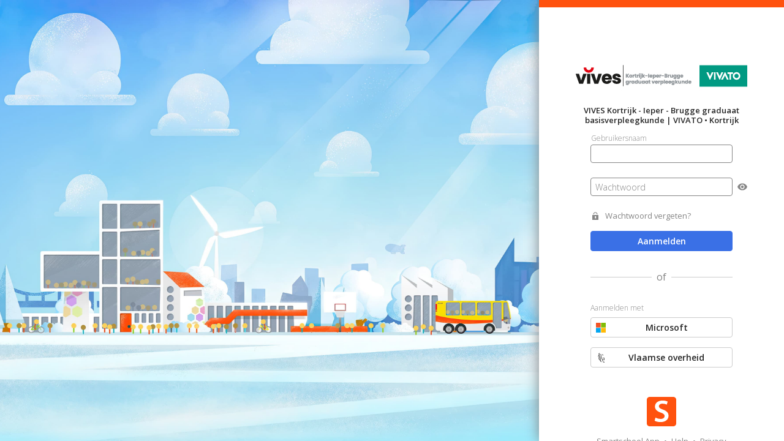

--- FILE ---
content_type: text/html; charset=UTF-8
request_url: https://vivesvivato.smartschool.be/login
body_size: 3651
content:


<!DOCTYPE html>
<!--
  ___ __  __   _   ___ _____ ___  ___ _  _  ___   ___  _
 / __|  \/  | /_\ | _ \_   _/ __|/ __| || |/ _ \ / _ \| |
 \__ \ |\/| |/ _ \|   / | | \__ \ (__| __ | (_) | (_) | |__
 |___/_|  |_/_/ \_\_|_\ |_| |___/\___|_||_|\___/ \___/|____|

-->
<html lang="nl">
    <head>
                    <title>VIVES Kortrijk - Ieper - Brugge graduaat basisverpleegkunde | VIVATO - Smartschool</title>
            <meta charset="utf-8">
            <meta http-equiv="x-ua-compatible" content="ie=edge">
                            <link rel="icon" href="https://static3.smart-school.net/smsc/svg/favicon/favicon.svg">
                <link rel="mask-icon" href="https://static5.smart-school.net/smsc/svg/favicon/mask-icon.svg" color="#ff520e">
                <link rel="apple-touch-icon" href="https://static5.smart-school.net/smsc/img/favicon/apple-touch-icon.png">
                <link rel="manifest" href="/manifest.json">
                                            <meta name="viewport" content="width=device-width, initial-scale=1">
    <meta name="description" content="Welkom op het digitaal schoolplatform van VIVES Kortrijk - Ieper - Brugge graduaat basisverpleegkunde | VIVATO.">
                    
                
        <!-- jQuery & jQueryUI -->
                    <script type="text/javascript" src="https://static1.smart-school.net/smsc/resources/jquery/3.7.1/jquery.min.rev-c4bbcc4382.js"></script>
    
                    <script type="text/javascript" src="https://static3.smart-school.net/smsc/resources/jqueryui/1.14.1/jquery-ui.min.rev-66bc184467.js"></script>
    
                    <link href="https://static1.smart-school.net/smsc/resources/jqueryui/1.14.1/jquery-ui.min.rev-01832d8b61.css" rel="stylesheet" />
    

        
                        <link href="https://static1.smart-school.net/production/Authentication/login/main-built.rev-08bbbe7486.css" rel="stylesheet" />
    
                <!-- TinyMCE HEAD -->
                                    <!-- javascriptContent HEAD -->
            <script type="text/javascript">
        if(!window.SMSC) window.SMSC = {};
        if(!window.SMSC.languagehash) window.SMSC.languageHash = {};

                    window.SMSC.languageHash['general_legacy'] = {
                'nl': { 
                    'version': '0b39fa3d53'
                },
                'fr': { 
                    'version': 'd89537f21c' 
                },
            };
                    window.SMSC.languageHash['general_buttons'] = {
                'nl': { 
                    'version': 'b032e35c29'
                },
                'fr': { 
                    'version': '99c0c6f058' 
                },
            };
                    window.SMSC.languageHash['component_period'] = {
                'nl': { 
                    'version': 'b84f8ccaa9'
                },
                'fr': { 
                    'version': '24379fabdf' 
                },
            };
                    window.SMSC.languageHash['component_dialog'] = {
                'nl': { 
                    'version': '8156871cfd'
                },
                'fr': { 
                    'version': '25149fafbf' 
                },
            };
                    window.SMSC.languageHash['component_router'] = {
                'nl': { 
                    'version': '916e5aff6e'
                },
                'fr': { 
                    'version': '604394f505' 
                },
            };
                    window.SMSC.languageHash['component_sidebar'] = {
                'nl': { 
                    'version': '7e839b21dd'
                },
                'fr': { 
                    'version': '2a1ef63c04' 
                },
            };
            </script>

        <!-- javascriptURL HEAD -->
                        
                <!-- javascriptContent HEAD -->
                        
                    </head>
    <body class=" modern-ui modern-ui--larger-font">
        		<div id="smscMain" class="smscMain showLeftNav" tabindex="-1">
			        <div class="login-app">
              <div class="login-app__container">
        <div class="login-app__left">
            	
<div class="js-hero-image hero-image">
    <picture>
		        <source type="image/jpeg" srcset="/asset/view/bf352cad-6011-4dd1-bd5f-2aa8a742b0d0/01-02_winter.jpg">
			        		<img loading="lazy" data-image="/asset/view/bf352cad-6011-4dd1-bd5f-2aa8a742b0d0/01-02_winter.jpg"/>
					    </picture>

	</div>


        </div>

        <div class="login-app__right">
            <div class="login-app__top">
                <div class="login-app__platform-indicator"></div>
                                    <a href="https://vivesgraduaatvpk.be/kortrijk" target="_blank" class="login-app__school-logo" style='background-image: url(/logo)'>
                      <span class="login-app__school-name">
                        VIVES Kortrijk - Ieper - Brugge graduaat basisverpleegkunde | VIVATO &bull; Kortrijk                      </span>
                    </a>
                                <div class="login-app__form">
                    <form class="form" name="login_form" method="post">
                    <div>
                        <div class="float-label"><input type="text" id="login_form__username" name="login_form[_username]" required="required" class="float-label__input" autofocus /><label for="login_form__username" class="required">
        <span class="">Gebruikersnaam</span>
        </label></div>

                        <div class="login-app__password js-login-app-password">
                          <div class="float-label"><input type="password" id="login_form__password" name="login_form[_password]" required="required" class="float-label__input"  /><label for="login_form__password" class="required">
        <span class="">Wachtwoord</span>
        </label></div>
                          <button type="button" class="form__eye-icon js-form-eye-icon" data-target="#login_form__password" title="Wachtwoord tonen"></button>
                        </div>
                    </div>

                    <div>
                        <a href="/password-recovery"
                           class="login-app__link login-app__link--password">Wachtwoord vergeten?</a>
                    </div>
                                        <button class="smscButton blue" disabled type="submit">Aanmelden</button>
                    <input type="hidden" id="login_form__generationTime" name="login_form[_generationTime]" class="float-label__input"  value="1768660804" /><input type="hidden" id="login_form__token" name="login_form[_token]" class="float-label__input"  value="9c182c99daa762042282c0e39e8ea93.PvVLJuDsHf6DheLHbekWdZnMSePC7Qe6V4HkCScl2KQ.a7MUa5qHWL_T0ammKtlSRfiVGamHwF30LdOASGl6lMN4nR5Ml9oous2xqw" /></form>
                                            <span class="login-app__title login-app__title--separator">
                            <div class="login-app__title--or">of</div>
                        </span>
                        <span class="login-app__title login-app__title--sign-in-with">Aanmelden met</span>
                                                                                    <a data-href="/login/sso/init/office365" class="smscButton">
                            <div class="login-app__button-icon login-app__button-icon--office"></div>
                            <span>Microsoft</span>
                        </a>
                                                                <a data-href="/login/sso/init/acm" class="smscButton">
                            <div class="login-app__button-icon login-app__button-icon--acm"></div>
                            <span>
                                                            Vlaamse overheid
                                                      </span>
                        </a>
                                                                            </div>
            </div>
            <div class="login-app__bottom">
              <a id="smartschoolAppLinkIos" class="login-app__smartschool-app hidden" href="https://itunes.apple.com/be/app/smartschool/id440472448?mt=8" target="_blank">
                  Smartschool App
              </a>
              <a id="smartschoolAppLinkAndroid" class="login-app__smartschool-app hidden" href="https://play.google.com/store/apps/details?id=be.smartschool.mobile" target="_blank">
                  Smartschool App
              </a>
              <a id="smartschoolAppLinkWebsite" class="login-app__smartschool-app" href="https://www.smartschool.be/apps/app/" target="_blank">
                  Smartschool App
              </a>
              <span class="link-divider">&bull;</span>
              <a class="login-app__privacy" href="https://www.smartschool.be/aanmelden/" target="_blank">
                  Help
              </a>
              <span class="link-divider">&bull;</span>
              <a class="login-app__privacy" href="https://www.smartschool.be/privacy/" target="_blank">
                  Privacy
              </a>
            </div>
        </div>
      </div>
    </div>
        		</div>
                                    
        <!-- javascript variables -->
        <script type="text/javascript">var SMSC = SMSC || {};</script>
                                            <script type="text/javascript">$.extend(true, SMSC, JSON.parse('\u007B\u0022lang\u0022\u003A\u007B\u0022browsercheck_title\u0022\u003A\u0022Helaas,\u0020je\u0020browser\u0020wordt\u0020niet\u0020ondersteund\u0022,\u0022browsercheck_info\u0022\u003A\u0022Het\u0020spijt\u0020ons,\u0020maar\u0020je\u0020surft\u0020met\u0020een\u0020verouderde\u0020browser\u0020of\u0020met\u0020een\u0020browser\u0020die\u0020niet\u0020wordt\u0020ondersteund\u0020door\u0020Smartschool.\u0020Enkel\u0020de\u0020browsers\u0020Chrome,\u0020Firefox,\u0020Edge\u0020en\u0020Safari\u0020worden\u0020ondersteund\u0020voor\u0020het\u0020gebruik\u0020van\u0020Smartschool.\u0020\u003Cstrong\u003E\u0020Gebruik\u0020steeds\u0020de\u0020meest\u0020recente\u0020versie.\u0020\u003Cstrong\u003E\u0022,\u0022browsercheck_browser_chrome\u0022\u003A\u0022Chrome\u0022,\u0022browsercheck_browser_firefox\u0022\u003A\u0022Firefox\u0022,\u0022browsercheck_browser_msedge\u0022\u003A\u0022Microsoft\u0020Edge\u0022,\u0022browsercheck_browser_safari\u0022\u003A\u0022Safari\u0022,\u0022browsercheck_allow_continue\u0022\u003A\u0022Dit\u0020venster\u0020sluiten\u0020en\u0020doorgaan\u0020naar\u0020de\u0020aanmeldpagina\u0022,\u0022do_google_logout_title\u0022\u003A\u0022Nog\u0020aangemeld\u0020in\u0020Google\u0020Workspace\u0022,\u0022do_google_logout_message\u0022\u003A\u0022Je\u0020had\u0020aangemeld\u0020in\u0020Smartschool\u0020via\u0020de\u0020koppeling\u0020met\u0020Google\u0020Workspace.\u0020Na\u0020het\u0020afmelden\u0020in\u0020Smartschool\u0020ben\u0020je\u0020\u003Cb\u003Eniet\u0020automatisch\u0020afgemeld\u0020in\u0020Google\u0020Workspace\u003C\\\/b\u003E.\u0020Werk\u0020je\u0020op\u0020een\u0020publieke\u0020computer\u0020\u0028vb.\u0020op\u0020school\u0029\u0020dan\u0020raden\u0020we\u0020je\u0020aan\u0020om\u0020ook\u0020in\u0020Google\u0020Workspace\u0020af\u0020te\u0020melden.\u0022,\u0022do_google_logout_ok\u0022\u003A\u0022OK\u0022,\u0022do_office365_logout_title\u0022\u003A\u0022Nog\u0020aangemeld\u0020in\u0020Office\u0020365\u0022,\u0022do_office365_logout_message\u0022\u003A\u0022Je\u0020had\u0020aangemeld\u0020in\u0020Smartschool\u0020via\u0020de\u0020koppeling\u0020met\u0020Office\u0020365.\u0020Na\u0020het\u0020afmelden\u0020in\u0020Smartschool\u0020ben\u0020je\u0020\u003Cb\u003Eniet\u0020automatisch\u0020afgemeld\u0020in\u0020Office\u0020365\u003C\\\/b\u003E.\u0020Werk\u0020je\u0020op\u0020een\u0020publieke\u0020computer\u0020\u0028vb.\u0020op\u0020school\u0029\u0020dan\u0020raden\u0020we\u0020je\u0020aan\u0020om\u0020ook\u0020in\u0020Office\u0020365\u0020af\u0020te\u0020melden.\u0022,\u0022do_office365_logout_ok\u0022\u003A\u0022OK\u0022\u007D,\u0022doGoogleLogout\u0022\u003Afalse,\u0022doOffice365Logout\u0022\u003Afalse,\u0022doAcmLogout\u0022\u003Afalse\u007D'));</script>

            <script type="text/javascript">$.extend(true, SMSC, JSON.parse('\u007B\u0022quickSearch\u0022\u003A\u007B\u0022quicksearch.search_placeholder\u0022\u003A\u0022Zoeken...\u0022,\u0022quicksearch.search_option_own\u002Dplatform\u002Donly\u0022\u003A\u0022Enkel\u0020in\u0020eigen\u0020platform\u0020zoeken\u0022,\u0022quicksearch.search_option_include\u002Ddeleted\u0022\u003A\u0022Ook\u0020\u003Cspan\u0020style\u003D\\\u0022color\u003A\u0023E30000\u003B\u0020font\u002Dweight\u003A\u0020bold\u003B\\\u0022\u003Everwijderde\u003C\\\/span\u003E\u0020gebruikers\u0020tonen\u0022,\u0022quicksearch.default_deleted_string\u0022\u003A\u0022verwijderd\u0022,\u0022quicksearch.search_not_found\u0022\u003A\u0022We\u0020hebben\u0020__SEARCHSTRING__\u0020niet\u0020gevonden.\u0020Probeer\u0020een\u0020andere\u0020zoekterm.\u0022,\u0022quicksearch.search_subtitle_suggestions\u0022\u003A\u0022Suggesties\u0022,\u0022quicksearch.currentUser\u0022\u003A\u0022Aangemelde\u0020gebruiker\u0022,\u0022quicksearch.me\u0022\u003A\u0022Mezelf\u0022,\u0022quicksearch.all_students\u0022\u003A\u0022Alle\u0020leerlingen\u0022,\u0022planner.user_role.1\u0022\u003A\u0022Alle\u0020leerlingen\u0022,\u0022quicksearch.unassigned\u0022\u003A\u0022Niemand\u0022,\u0022quicksearch.search_subtitle_favourites\u0022\u003A\u0022Favorieten\u0022,\u0022quicksearch.mark_as_favourite\u0022\u003A\u0022Toevoegen\u0020aan\u0020favorieten\u0022,\u0022quicksearch.discard_as_favourite\u0022\u003A\u0022Verwijderen\u0020uit\u0020favorieten\u0022,\u0022quicksearch.co_account_type_\u002D1\u0022\u003A\u0022hoofdaccounts\u0022,\u0022quicksearch.co_account_type_\u002D2\u0022\u003A\u0022alle\u0020co\u002Daccounts\u0022,\u0022property.co\u002Daccount\u002Dtype.main\u0022\u003A\u0022Hoofdaccounts\u0022,\u0022bubble_coaccountfilter_title\u0022\u003A\u0022Specifieke\u0020accounttypes\u0020voor\u0020deze\u0020groep\\\/klas\u0020selecteren\u0022,\u0022bubble_coaccountfilter_tokeninput_emptystate\u0022\u003A\u0022Zoek\u0020naar\u0020accounttypes\u0022,\u0022bubble_coaccountfilter_quickfilter_title\u0022\u003A\u0022Snelle\u0020filters\u0022,\u0022quicksearch_clear_selection\u0022\u003A\u0022Selectie\u0020verwijderen\u0022,\u0022\u0025quick\u002Dsearch.co\u002Daccount\u002Dfilter.main\u002Daccounts\u0025\u0022\u003A\u0022Hoofdaccounts\u0022,\u0022\u0025quick\u002Dsearch.co\u002Daccount\u002Dfilter.all\u002Dco\u002Daccounts\u0025\u0022\u003A\u0022alle\u0020Co\u002Daccounts\u0022,\u0022\u0025quick\u002Dsearch.co\u002Daccount\u002Dfilter.non\u002Dprofessional\u002Dco\u002Daccounts\u0025\u0022\u003A\u0022Familie\u0022\u007D,\u0022vars\u0022\u003A\u007B\u0022locale\u0022\u003A\u0022nl\u0022,\u0022userPictureDomain\u0022\u003A\u0022https\u003A\\\/\\\/userpicture10.smartschool.be\u0022\u007D\u007D'));</script>

            <script type="text/javascript">$.extend(true, SMSC, JSON.parse('\u005B\u005D'));</script>


          
        <!-- javascriptContent Body  -->
                                
                        <!-- Javascript_Body_Urls -->
                        
                <!-- Javascript_requirejs_Urls -->
                        
        		<!-- Javascript_legacy_stealjs_Urls -->
                        
                
        <!-- Javascript_symfony -->
                                    <script type="text/javascript" src="https://static3.smart-school.net/production/Authentication/login/main-built.rev-1adc8e4d4f.js"></script>
    
                        
                
        <!-- Sentry -->
        
<script>
    window.sentryOnLoad = function() {
        Sentry.init({"sampleRate":0.1,"tracesSampleRate":0.005,"replaysSessionSampleRate":0.001,"replaysOnErrorSampleRate":0.05,"environment":"production",
            dsn: "https://c0928d9ce2f22be3fcdd4f3f91b70db3@sentry.smartbit.be/26",
            integrations: [
                Sentry.browserTracingIntegration(),
                Sentry.replayIntegration({
                    workerUrl: "https://static1.smart-school.net/smsc/resources/sentry/worker.min.rev-b110d7d6c6.js",
                    block: ["[style*=userpicture]"]
                })
            ]
        }
        );

        Sentry.setContext("screen", {
            width: window.innerWidth,
            height: window.innerHeight
        });
    };
</script>
 <script src="/smsc/resources/sentry/sdk/8.55.0/bundle.tracing.replay.min.js" onload="window.sentryOnLoad()"></script>
    </body>
</html>


--- FILE ---
content_type: text/css
request_url: https://static1.smart-school.net/production/Authentication/login/main-built.rev-08bbbe7486.css
body_size: 50200
content:
@import url(https://fonts.googleapis.com/css?family=Open+Sans:300,300italic,400,400italic,600,600italic,700,700italic&subset=latin,latin-ext);.account-chooser__list{list-style:none;padding-left:0}.account-chooser__account>.user-image-label{align-items:center;display:inline-flex}.account-chooser__account>.user-image-label>span{display:inline-flex;flex-direction:column}.account-chooser__account__subpart{color:#868686;text-transform:uppercase}.account-chooser__info{margin-bottom:1.333rem}.acm-login__spinner{margin-bottom:.667rem}.btn.btn{border-radius:6px}.btn.btn:hover:not(.btn--nav,.btn--close,.btn--select-dropdown--show-on-hover,.smscButton){background-color:#f0f0f0;background-color:#f5f5f5;color:#000;text-decoration:none;transition:all .15s ease}.btn.btn:active:not(.btn--nav,.btn--close){background-color:#e6e6e6;background-color:#f0f0f0;box-shadow:inset 0 1px 6px -2px rgba(0,0,0,.4);box-shadow:inset 0 1px 6px -2px rgba(0,0,0,.2)}.btn.btn:active:not(.btn--nav,.btn--close).btn--select-dropdown--show-on-hover{background-color:#fafafa;box-shadow:inset 0 1px 6px -2px rgba(0,0,0,.2)}.btn.btn.disabled,.btn.btn:disabled,.btn.btn[disabled]{cursor:default;opacity:.45;pointer-events:none}.btn.btn--primary:hover:not(.btn--nav,.btn--close,.btn--select-dropdown--show-on-hover,.smscButton){background-color:#1f5ce3;border-color:#1c58db;color:#bfbfbf;color:#fff;text-decoration:none;transition:all .15s ease}.btn.btn--primary:active:not(.btn--nav,.btn--close){background-color:#1b54d2;border-color:#12398e;box-shadow:inset 0 1px 6px -2px rgba(0,0,0,.4)}.btn.btn--primary:active:not(.btn--nav,.btn--close).btn--select-dropdown--show-on-hover{background-color:#3169e5;box-shadow:inset 0 1px 6px -2px rgba(0,0,0,.2)}.btn.btn--danger:hover:not(.btn--nav,.btn--close,.btn--select-dropdown--show-on-hover,.smscButton){background-color:#c40000;border-color:#ba0000;color:#bfbfbf;color:#fff;text-decoration:none;transition:all .15s ease}.btn.btn--danger:active:not(.btn--nav,.btn--close){background-color:#b00000;border-color:#630000;box-shadow:inset 0 1px 6px -2px rgba(0,0,0,.4)}.btn.btn--danger:active:not(.btn--nav,.btn--close).btn--select-dropdown--show-on-hover{background-color:#d90000;box-shadow:inset 0 1px 6px -2px rgba(0,0,0,.2)}.btn.btn--warning:hover:not(.btn--nav,.btn--close,.btn--select-dropdown--show-on-hover,.smscButton){background-color:#e0b400;border-color:#d6ab00;color:#000;text-decoration:none;transition:all .15s ease}.btn.btn--warning:active:not(.btn--nav,.btn--close){background-color:#cca300;border-color:#806600;box-shadow:inset 0 1px 6px -2px rgba(0,0,0,.4)}.btn.btn--warning:active:not(.btn--nav,.btn--close).btn--select-dropdown--show-on-hover{background-color:#f5c400;box-shadow:inset 0 1px 6px -2px rgba(0,0,0,.2)}.btn.btn--success:hover:not(.btn--nav,.btn--close,.btn--select-dropdown--show-on-hover,.smscButton){background-color:#4cb817;border-color:#48af16;color:#000;text-decoration:none;transition:all .15s ease}.btn.btn--success:active:not(.btn--nav,.btn--close){background-color:#44a614;border-color:#28610c;box-shadow:inset 0 1px 6px -2px rgba(0,0,0,.4)}.btn.btn--success:active:not(.btn--nav,.btn--close).btn--select-dropdown--show-on-hover{background-color:#53ca19;box-shadow:inset 0 1px 6px -2px rgba(0,0,0,.2)}.btn.btn--neutral:hover:not(.btn--nav,.btn--close,.btn--select-dropdown--show-on-hover,.smscButton){background-color:#c5d1dd;border-color:#beccd9;color:#000;text-decoration:none;transition:all .15s ease}.btn.btn--neutral:active:not(.btn--nav,.btn--close){background-color:#b8c6d5;border-color:#88a0b9;box-shadow:inset 0 1px 6px -2px rgba(0,0,0,.4)}.btn.btn--neutral:active:not(.btn--nav,.btn--close).btn--select-dropdown--show-on-hover{background-color:#d2dbe4;box-shadow:inset 0 1px 6px -2px rgba(0,0,0,.2)}.btn.btn--dropdown{padding-left:.667rem;padding-right:calc(1.334rem + 9px)}.btn.btn--dropdown.btn--danger:after,.btn.btn--dropdown.btn--primary:after{background-image:url(/smsc/svg/driehoek_droplist_down_white/driehoek_droplist_down_white_9x9.svg)}.btn.btn--dropdown.btn--warning:after{background-image:url(/smsc/svg/driehoek_droplist_down_black/driehoek_droplist_down_black_9x9.svg)}.btn.btn--select,.btn.btn--select-dropdown{padding-right:2rem}.btn.btn--select.btn--danger:after,.btn.btn--select.btn--primary:after{background-image:url(/smsc/svg/driehoek_droplist_down_white/driehoek_droplist_down_white_9x9.svg)}.btn.btn--select-dropdown:after{right:3px}.btn.btn--nav.btn{-webkit-appearance:none;-moz-appearance:none;appearance:none;background-color:transparent;border:none;color:inherit;display:flex;height:24px;margin:0;min-width:auto;overflow:visible;padding:0;text-align:inherit;width:auto;width:24px}.btn.btn--nav.btn .down-icon-svg,.btn.btn--nav.btn .up-icon-svg{height:7px;margin:auto;width:12px}.btn.btn--nav.btn .down-icon-svg polyline,.btn.btn--nav.btn .up-icon-svg polyline{stroke-width:1;stroke-linecap:round;height:7px;transition:all .15s linear;width:12px}.btn.btn--nav.btn .left-icon-svg,.btn.btn--nav.btn .right-icon-svg{height:12px;margin:auto;width:7px}.btn.btn--nav.btn .left-icon-svg polyline,.btn.btn--nav.btn .right-icon-svg polyline{stroke-width:1;stroke-linecap:round;height:12px;transition:all .15s linear;width:7px}.btn.btn--nav.btn:not([disabled]):hover .direction-icon polyline{stroke:#3a70e6;stroke-width:1.2}.btn.btn--nav.btn:not([disabled]) .direction-icon polyline{stroke:#868686}.btn.btn--nav.btn[disabled] polyline{stroke:#f1f1f1}.modern-ui input.input.bootstrap__input,.modern-ui select.select.bootstrap__select,.modern-ui textarea.textarea.bootstrap__textarea,body input.input.bootstrap__input,body select.select.bootstrap__select,body textarea.textarea.bootstrap__textarea{border:1px solid #ccc;border-radius:4px;padding:.333rem .667rem}.modern-ui input.input.bootstrap__input.textarea,.modern-ui select.select.bootstrap__select.textarea,.modern-ui textarea.textarea.bootstrap__textarea.textarea,body input.input.bootstrap__input.textarea,body select.select.bootstrap__select.textarea,body textarea.textarea.bootstrap__textarea.textarea{resize:none}.modern-ui input.input.bootstrap__input.select>option,.modern-ui select.select.bootstrap__select.select>option,.modern-ui textarea.textarea.bootstrap__textarea.select>option,body input.input.bootstrap__input.select>option,body select.select.bootstrap__select.select>option,body textarea.textarea.bootstrap__textarea.select>option{width:100%}.modern-ui input.input.bootstrap__input::-ms-input-placeholder,.modern-ui input.input.bootstrap__input::placeholder,.modern-ui select.select.bootstrap__select::-ms-input-placeholder,.modern-ui select.select.bootstrap__select::placeholder,.modern-ui textarea.textarea.bootstrap__textarea::-ms-input-placeholder,.modern-ui textarea.textarea.bootstrap__textarea::placeholder,body input.input.bootstrap__input::-ms-input-placeholder,body input.input.bootstrap__input::placeholder,body select.select.bootstrap__select::-ms-input-placeholder,body select.select.bootstrap__select::placeholder,body textarea.textarea.bootstrap__textarea::-ms-input-placeholder,body textarea.textarea.bootstrap__textarea::placeholder{color:#868686;opacity:1}.msg--bubble--blue{--color:#022e4d;--border-color:#1b96f1;--background-color:#b0deff;--color--hover:#000;--background-color--hover:#91d1ff;--border-color--hover:#0d81d6;--color--active:#022e4d;--background-color--active:#7dc9ff;--border-color--active:#085084}.msg--bubble--red{--color:#4d0000;--border-color:red;--background-color:#ffacac;--color--hover:#000;--background-color--hover:#ff8d8d;--border-color--hover:#d60000;--color--active:#4d0000;--background-color--active:#ff7979;--border-color--active:maroon}.msg--bubble--green{--color:#0d450e;--border-color:#3bd63d;--background-color:#bcf6bc;--color--hover:#000;--background-color--hover:#a1f2a1;--border-color--hover:#28c02a;--color--active:#0d450e;--background-color--active:#8ff08f;--border-color--active:#19781a}.msg--bubble--yellow{--color:#4d4409;--border-color:#ffd531;--background-color:#fff4b7;--color--hover:#000;--background-color--hover:#ffef98;--border-color--hover:#ffcd08;--color--active:#4d4409;--background-color--active:#ffec84;--border-color--active:#b18d00}.msg--bubble--steel,.msg--bubble-steel-shadow.msg--info{--color:#343f49;--border-color:#91a0af;--background-color:#f4f6f7;--color--hover:#000;--background-color--hover:#e2e8ea;--border-color--hover:#798c9e;--color--active:#343f49;--background-color--active:#d6dee2;--border-color--active:#51606f}.header__icon[disabled][disabled],.header__user-image[disabled][disabled]{opacity:1;pointer-events:none}input[type=search].bootstrap__input.input.search-input{background-color:#fff;background-image:url(/smsc/svg/search_dark/search_dark_16x16.svg);background-position:right .667rem center;background-repeat:no-repeat;background-size:16px;min-width:100px;padding-right:calc(1rem + 16px)}input[type=search].bootstrap__input.input.search-input::-ms-clear{display:none}input[type=search].bootstrap__input.input.search-input.error{color:#e30000}input[type=search].bootstrap__input.input.search-input:disabled{background-image:url(/smsc/svg/search_light/search_light_16x16.svg)}.image-label{align-items:center;display:flex}.image-label__img{margin-right:.667rem;max-height:2rem;max-width:2rem}.checkbox-group--color-select{flex-direction:row;flex-wrap:wrap}.checkbox-group--color-select input[type=checkbox].checkbox--color-select{-webkit-appearance:none;-moz-appearance:none;appearance:none;background-position:50%;background-repeat:no-repeat;background-size:24px;border-radius:50%;height:32px;margin-bottom:.667rem;margin-right:.667rem;width:32px}.checkbox-group--color-select input[type=checkbox].checkbox--color-select:checked{background-image:url(/smsc/svg/check_white_ic_action/check_white_ic_action_16x16.svg)}.checkbox-group--color-select input[type=checkbox].checkbox--color-select:checked.silver{background-image:url(/smsc/svg/check_vantablack_ic_action/check_vantablack_ic_action_16x16.svg)}.checkbox-group--color-select input[type=checkbox].checkbox--color-select.tint-100{border-style:solid;border-width:1px}.checkbox-group--color-select input[type=checkbox].checkbox--color-select.tint-100:checked{border-color:transparent}.checkbox-group--color-select input[type=checkbox].checkbox--color-select.tint-100:checked.red{--color:#fff;--border-color:transparent;--background-color:red;--color--hover:#bfbfbf;--background-color--hover:#e00000;--border-color--hover:transparent;--color--hover:#fff;--color--active:#fff;--background-color--active:#c00;--border-color--active:transparent;background-color:red;border-color:transparent;color:#fff}.checkbox-group--color-select input[type=checkbox].checkbox--color-select.tint-100:checked.red:hover{--color:#fff;--border-color:transparent;--background-color:#a60000;--color--hover:#bfbfbf;--background-color--hover:#870000;--border-color--hover:transparent;--color--hover:#fff;--color--active:#fff;--background-color--active:#730000;--border-color--active:transparent;background-color:#a60000;border-color:transparent;color:#fff}.checkbox-group--color-select input[type=checkbox].checkbox--color-select.tint-100:checked.brown{--color:#fff;--border-color:transparent;--background-color:#b26714;--color--hover:#bfbfbf;--background-color--hover:#965711;--border-color--hover:transparent;--color--hover:#fff;--color--active:#fff;--background-color--active:#844c0f;--border-color--active:transparent;background-color:#b26714;border-color:transparent;color:#fff}.checkbox-group--color-select input[type=checkbox].checkbox--color-select.tint-100:checked.brown:hover{--color:#fff;--border-color:transparent;--background-color:#794308;--color--hover:#bfbfbf;--background-color--hover:#5c3306;--border-color--hover:transparent;--color--hover:#fff;--color--active:#fff;--background-color--active:#492905;--border-color--active:transparent;background-color:#794308;border-color:transparent;color:#fff}.checkbox-group--color-select input[type=checkbox].checkbox--color-select.tint-100:checked.orange{--color:#fff;--border-color:transparent;--background-color:#ff7112;--color--hover:#bfbfbf;--background-color--hover:#f26100;--border-color--hover:transparent;--color--hover:#fff;--color--active:#fff;--background-color--active:#de5900;--border-color--active:transparent;background-color:#ff7112;border-color:transparent;color:#fff}.checkbox-group--color-select input[type=checkbox].checkbox--color-select.tint-100:checked.orange:hover{--color:#fff;--border-color:transparent;--background-color:#a64804;--color--hover:#bfbfbf;--background-color--hover:#883b03;--border-color--hover:transparent;--color--hover:#fff;--color--active:#fff;--background-color--active:#743203;--border-color--active:transparent;background-color:#a64804;border-color:transparent;color:#fff}.checkbox-group--color-select input[type=checkbox].checkbox--color-select.tint-100:checked.tangerine{--color:#fff;--border-color:transparent;--background-color:#ff9301;--color--hover:#bfbfbf;--background-color--hover:#e18200;--border-color--hover:transparent;--color--hover:#fff;--color--active:#fff;--background-color--active:#cd7600;--border-color--active:transparent;background-color:#ff9301;border-color:transparent;color:#fff}.checkbox-group--color-select input[type=checkbox].checkbox--color-select.tint-100:checked.tangerine:hover{--color:#fff;--border-color:transparent;--background-color:#a66100;--color--hover:#bfbfbf;--background-color--hover:#874f00;--border-color--hover:transparent;--color--hover:#fff;--color--active:#fff;--background-color--active:#734300;--border-color--active:transparent;background-color:#a66100;border-color:transparent;color:#fff}.checkbox-group--color-select input[type=checkbox].checkbox--color-select.tint-100:checked.yellow{--color:#4d4409;--border-color:transparent;--background-color:#ffd531;--color--hover:#000;--background-color--hover:#ffcf12;--border-color--hover:transparent;--color--active:#4d4409;--background-color--active:#fdc900;--border-color--active:transparent;background-color:#ffd531;border-color:transparent;color:#4d4409}.checkbox-group--color-select input[type=checkbox].checkbox--color-select.tint-100:checked.yellow:hover{--color:#4d4409;--border-color:transparent;--background-color:#a68e19;--color--hover:#000;--background-color--hover:#8b7715;--border-color--hover:transparent;--color--active:#4d4409;--background-color--active:#7a6812;--border-color--active:transparent;background-color:#a68e19;border-color:transparent;color:#4d4409}.checkbox-group--color-select input[type=checkbox].checkbox--color-select.tint-100:checked.grass{--color:#384c09;--border-color:transparent;--background-color:#b2eb31;--color--hover:#000;--background-color--hover:#a7e716;--border-color--hover:transparent;--color--active:#384c09;--background-color--active:#9ad415;--border-color--active:transparent;background-color:#b2eb31;border-color:transparent;color:#384c09}.checkbox-group--color-select input[type=checkbox].checkbox--color-select.tint-100:checked.grass:hover{--color:#fff;--border-color:transparent;--background-color:#769f1a;--color--hover:#bfbfbf;--background-color--hover:#628516;--border-color--hover:transparent;--color--hover:#fff;--color--active:#fff;--background-color--active:#557313;--border-color--active:transparent;background-color:#769f1a;border-color:transparent;color:#fff}.checkbox-group--color-select input[type=checkbox].checkbox--color-select.tint-100:checked.green{--color:#000;--border-color:transparent;--background-color:#3bd63d;--color--hover:#000;--background-color--hover:#2ac82c;--border-color--hover:transparent;--color--active:#000;--background-color--active:#26b828;--border-color--active:transparent;background-color:#3bd63d;border-color:transparent;color:#000}.checkbox-group--color-select input[type=checkbox].checkbox--color-select.tint-100:checked.green:hover{--color:#fff;--border-color:transparent;--background-color:#219023;--color--hover:#bfbfbf;--background-color--hover:#1b771d;--border-color--hover:transparent;--color--hover:#fff;--color--active:#fff;--background-color--active:#176719;--border-color--active:transparent;background-color:#219023;border-color:transparent;color:#fff}.checkbox-group--color-select input[type=checkbox].checkbox--color-select.tint-100:checked.olive{--color:#fff;--border-color:transparent;--background-color:#2b8114;--color--hover:#bfbfbf;--background-color--hover:#226710;--border-color--hover:transparent;--color--hover:#fff;--color--active:#fff;--background-color--active:#1c550d;--border-color--active:transparent;background-color:#2b8114;border-color:transparent;color:#fff}.checkbox-group--color-select input[type=checkbox].checkbox--color-select.tint-100:checked.olive:hover{--color:#fff;--border-color:transparent;--background-color:#1a570a;--color--hover:#bfbfbf;--background-color--hover:#123c07;--border-color--hover:transparent;--color--hover:#fff;--color--active:#fff;--background-color--active:#0c2905;--border-color--active:transparent;background-color:#1a570a;border-color:transparent;color:#fff}.checkbox-group--color-select input[type=checkbox].checkbox--color-select.tint-100:checked.mint{--color:#164730;--border-color:transparent;--background-color:#58e09e;--color--hover:#000;--background-color--hover:#3edb8f;--border-color--hover:transparent;--color--active:#164730;--background-color--active:#2dd885;--border-color--active:transparent;background-color:#58e09e;border-color:transparent;color:#164730}.checkbox-group--color-select input[type=checkbox].checkbox--color-select.tint-100:checked.mint:hover{--color:#fff;--border-color:transparent;--background-color:#359667;--color--hover:#bfbfbf;--background-color--hover:#2d7f57;--border-color--hover:transparent;--color--hover:#fff;--color--active:#fff;--background-color--active:#28704d;--border-color--active:transparent;background-color:#359667;border-color:transparent;color:#fff}.checkbox-group--color-select input[type=checkbox].checkbox--color-select.tint-100:checked.aqua{--color:#fff;--border-color:transparent;--background-color:#00b4e2;--color--hover:#bfbfbf;--background-color--hover:#009cc3;--border-color--hover:transparent;--color--hover:#fff;--color--active:#fff;--background-color--active:#008baf;--border-color--active:transparent;background-color:#00b4e2;border-color:transparent;color:#fff}.checkbox-group--color-select input[type=checkbox].checkbox--color-select.tint-100:checked.aqua:hover{--color:#fff;--border-color:transparent;--background-color:#00799a;--color--hover:#bfbfbf;--background-color--hover:#00617b;--border-color--hover:transparent;--color--hover:#fff;--color--active:#fff;--background-color--active:#005167;--border-color--active:transparent;background-color:#00799a;border-color:transparent;color:#fff}.checkbox-group--color-select input[type=checkbox].checkbox--color-select.tint-100:checked.blue{--color:#fff;--border-color:transparent;--background-color:#1b96f1;--color--hover:#bfbfbf;--background-color--hover:#0e86e0;--border-color--hover:transparent;--color--hover:#fff;--color--active:#fff;--background-color--active:#0d7bcc;--border-color--active:transparent;background-color:#1b96f1;border-color:transparent;color:#fff}.checkbox-group--color-select input[type=checkbox].checkbox--color-select.tint-100:checked.blue:hover{--color:#fff;--border-color:transparent;--background-color:#0b63a4;--color--hover:#bfbfbf;--background-color--hover:#095287;--border-color--hover:transparent;--color--hover:#fff;--color--active:#fff;--background-color--active:#084674;--border-color--active:transparent;background-color:#0b63a4;border-color:transparent;color:#fff}.checkbox-group--color-select input[type=checkbox].checkbox--color-select.tint-100:checked.violet{--color:#fff;--border-color:transparent;--background-color:#6046ff;--color--hover:#bfbfbf;--background-color--hover:#4627ff;--border-color--hover:transparent;--color--hover:#fff;--color--active:#fff;--background-color--active:#3413ff;--border-color--active:transparent;background-color:#6046ff;border-color:transparent;color:#fff}.checkbox-group--color-select input[type=checkbox].checkbox--color-select.tint-100:checked.violet:hover{--color:#fff;--border-color:transparent;--background-color:#3a28a6;--color--hover:#bfbfbf;--background-color--hover:#31228d;--border-color--hover:transparent;--color--hover:#fff;--color--active:#fff;--background-color--active:#2c1e7d;--border-color--active:transparent;background-color:#3a28a6;border-color:transparent;color:#fff}.checkbox-group--color-select input[type=checkbox].checkbox--color-select.tint-100:checked.purple{--color:#fff;--border-color:transparent;--background-color:#9559cd;--color--hover:#bfbfbf;--background-color--hover:#8641c6;--border-color--hover:transparent;--color--hover:#fff;--color--active:#fff;--background-color--active:#7c38bb;--border-color--active:transparent;background-color:#9559cd;border-color:transparent;color:#fff}.checkbox-group--color-select input[type=checkbox].checkbox--color-select.tint-100:checked.purple:hover{--color:#fff;--border-color:transparent;--background-color:#613689;--color--hover:#bfbfbf;--background-color--hover:#512d73;--border-color--hover:transparent;--color--hover:#fff;--color--active:#fff;--background-color--active:#472864;--border-color--active:transparent;background-color:#613689;border-color:transparent;color:#fff}.checkbox-group--color-select input[type=checkbox].checkbox--color-select.tint-100:checked.lavender{--color:#fff;--border-color:transparent;--background-color:#d956e0;--color--hover:#bfbfbf;--background-color--hover:#d33cdb;--border-color--hover:transparent;--color--hover:#fff;--color--active:#fff;--background-color--active:#cf2bd8;--border-color--active:transparent;background-color:#d956e0;border-color:transparent;color:#fff}.checkbox-group--color-select input[type=checkbox].checkbox--color-select.tint-100:checked.lavender:hover{--color:#fff;--border-color:transparent;--background-color:#913396;--color--hover:#bfbfbf;--background-color--hover:#7b2b7f;--border-color--hover:transparent;--color--hover:#fff;--color--active:#fff;--background-color--active:#6c2670;--border-color--active:transparent;background-color:#913396;border-color:transparent;color:#fff}.checkbox-group--color-select input[type=checkbox].checkbox--color-select.tint-100:checked.pink{--color:#fff;--border-color:transparent;--background-color:#ff2e97;--color--hover:#bfbfbf;--background-color--hover:#ff0f88;--border-color--hover:transparent;--color--hover:#fff;--color--active:#fff;--background-color--active:#fa007e;--border-color--active:transparent;background-color:#ff2e97;border-color:transparent;color:#fff}.checkbox-group--color-select input[type=checkbox].checkbox--color-select.tint-100:checked.pink:hover{--color:#fff;--border-color:transparent;--background-color:#a61762;--color--hover:#bfbfbf;--background-color--hover:#8b1352;--border-color--hover:transparent;--color--hover:#fff;--color--active:#fff;--background-color--active:#791148;--border-color--active:transparent;background-color:#a61762;border-color:transparent;color:#fff}.checkbox-group--color-select input[type=checkbox].checkbox--color-select.tint-100:checked.silver{--color:#000;--border-color:transparent;--background-color:#ddd;--color--hover:#000;--background-color--hover:#cecece;--border-color--hover:transparent;--color--active:#000;--background-color--active:#c4c4c4;--border-color--active:transparent;background-color:#ddd;border-color:transparent;color:#000}.checkbox-group--color-select input[type=checkbox].checkbox--color-select.tint-100:checked.silver:hover{--color:#000;--border-color:transparent;--background-color:#b7b7b7;--color--hover:#000;--background-color--hover:#a8a8a8;--border-color--hover:transparent;--color--active:#000;--background-color--active:#9e9e9e;--border-color--active:transparent;background-color:#b7b7b7;border-color:transparent;color:#000}.checkbox-group--color-select input[type=checkbox].checkbox--color-select.tint-100:checked.steel{--color:#fff;--border-color:transparent;--background-color:#91a0af;--color--hover:#bfbfbf;--background-color--hover:#7f91a2;--border-color--hover:transparent;--color--hover:#fff;--color--active:#fff;--background-color--active:#73869a;--border-color--active:transparent;background-color:#91a0af;border-color:transparent;color:#fff}.checkbox-group--color-select input[type=checkbox].checkbox--color-select.tint-100:checked.steel:hover{--color:#fff;--border-color:transparent;--background-color:#677a8d;--color--hover:#bfbfbf;--background-color--hover:#5a6b7b;--border-color--hover:transparent;--color--hover:#fff;--color--active:#fff;--background-color--active:#516070;--border-color--active:transparent;background-color:#677a8d;border-color:transparent;color:#fff}.checkbox-group--color-select input[type=checkbox].checkbox--color-select.tint-100:checked.black{--color:#fff;--border-color:transparent;--background-color:#272727;--color--hover:#bfbfbf;--background-color--hover:#181818;--border-color--hover:transparent;--color--hover:#fff;--color--active:#fff;--background-color--active:#0e0e0e;--border-color--active:transparent;background-color:#272727;border-color:transparent;color:#fff}.checkbox-group--color-select input[type=checkbox].checkbox--color-select.tint-100:checked.black:hover{--color:#fff;--border-color:transparent;--background-color:#1d1d1d;--color--hover:#bfbfbf;--background-color--hover:#0e0e0e;--border-color--hover:transparent;--color--hover:#fff;--color--active:#fff;--background-color--active:#030303;--border-color--active:transparent;background-color:#1d1d1d;border-color:transparent;color:#fff}.icon-label-btn--menu:hover:not(.icon-label-btn--no-hover){background:#f1f1f1}.icon-label-btn.icon-label-btn--tile .icon-label{align-items:center;background-position:center top 15px;background-repeat:no-repeat;display:flex;flex-direction:column;flex-shrink:0;justify-content:flex-start;padding:55px 0 0;text-align:center}.icon-label-btn.icon-label-btn--tile.icon-label-btn{border:1px solid transparent;border-radius:4px;float:left;min-height:90px;width:160px}.icon-label-btn.icon-label-btn--tile.icon-label-btn:hover{border-color:#ccc}a.icon-label-btn.icon-label-btn--tile.icon-label-btn{color:inherit;text-decoration:none}.icon-label-btn--linkbutton .icon-label:not(:disabled)hover:not(.icon-label-btn--no-hover){color:#278dd7;text-decoration:underline}.icon-label-btn--blob.icon-label-btn:hover:not(.icon-label-btn--no-hover){background-color:#e5e5e5}.radiobutton-group--color-select .custom-checkmark-radiobutton-wrapper{display:flex;position:relative}.radiobutton-group--color-select .custom-checkmark-radiobutton-wrapper .radiobutton--custom-checkmark{background-color:transparent;display:none;height:32px;pointer-events:none;position:absolute;transition:none;transition-property:none;width:32px}.radiobutton-group--color-select .custom-checkmark-radiobutton-wrapper input[type=radio].radiobutton--color-select{transition-property:color,background-color}.radiobutton-group--color-select .custom-checkmark-radiobutton-wrapper input[type=radio].radiobutton--color-select:checked{background-image:none;border:3px solid #000}.radiobutton-group--color-select .custom-checkmark-radiobutton-wrapper input[type=radio].radiobutton--color-select:checked.silver{background-image:none}.radiobutton-group--color-select .custom-checkmark-radiobutton-wrapper input[type=radio].radiobutton--color-select:checked~.radiobutton--custom-checkmark{align-items:center;display:inline-flex;justify-content:center}.radiobutton-group--color-select input[type=radio].radiobutton--color-select.tint-100:checked.red{--color:#fff;--border-color:transparent;--background-color:red;--color--hover:#bfbfbf;--background-color--hover:#e00000;--border-color--hover:transparent;--color--hover:#fff;--color--active:#fff;--background-color--active:#c00;--border-color--active:transparent;border-color:transparent}.radiobutton-group--color-select input[type=radio].radiobutton--color-select.tint-100:checked.red:hover{--color:#fff;--border-color:transparent;--background-color:#a60000;--color--hover:#bfbfbf;--background-color--hover:#870000;--border-color--hover:transparent;--color--hover:#fff;--color--active:#fff;--background-color--active:#730000;--border-color--active:transparent;border-color:transparent}.radiobutton-group--color-select input[type=radio].radiobutton--color-select.tint-100:checked.brown{--color:#fff;--border-color:transparent;--background-color:#b26714;--color--hover:#bfbfbf;--background-color--hover:#965711;--border-color--hover:transparent;--color--hover:#fff;--color--active:#fff;--background-color--active:#844c0f;--border-color--active:transparent;border-color:transparent}.radiobutton-group--color-select input[type=radio].radiobutton--color-select.tint-100:checked.brown:hover{--color:#fff;--border-color:transparent;--background-color:#794308;--color--hover:#bfbfbf;--background-color--hover:#5c3306;--border-color--hover:transparent;--color--hover:#fff;--color--active:#fff;--background-color--active:#492905;--border-color--active:transparent;border-color:transparent}.radiobutton-group--color-select input[type=radio].radiobutton--color-select.tint-100:checked.orange{--color:#fff;--border-color:transparent;--background-color:#ff7112;--color--hover:#bfbfbf;--background-color--hover:#f26100;--border-color--hover:transparent;--color--hover:#fff;--color--active:#fff;--background-color--active:#de5900;--border-color--active:transparent;border-color:transparent}.radiobutton-group--color-select input[type=radio].radiobutton--color-select.tint-100:checked.orange:hover{--color:#fff;--border-color:transparent;--background-color:#a64804;--color--hover:#bfbfbf;--background-color--hover:#883b03;--border-color--hover:transparent;--color--hover:#fff;--color--active:#fff;--background-color--active:#743203;--border-color--active:transparent;border-color:transparent}.radiobutton-group--color-select input[type=radio].radiobutton--color-select.tint-100:checked.tangerine{--color:#fff;--border-color:transparent;--background-color:#ff9301;--color--hover:#bfbfbf;--background-color--hover:#e18200;--border-color--hover:transparent;--color--hover:#fff;--color--active:#fff;--background-color--active:#cd7600;--border-color--active:transparent;border-color:transparent;color:#fff}.radiobutton-group--color-select input[type=radio].radiobutton--color-select.tint-100:checked.tangerine:hover{--color:#fff;--border-color:transparent;--background-color:#a66100;--color--hover:#bfbfbf;--background-color--hover:#874f00;--border-color--hover:transparent;--color--hover:#fff;--color--active:#fff;--background-color--active:#734300;--border-color--active:transparent;border-color:transparent}.radiobutton-group--color-select input[type=radio].radiobutton--color-select.tint-100:checked.yellow{--color:#4d4409;--border-color:transparent;--background-color:#ffd531;--color--hover:#000;--background-color--hover:#ffcf12;--border-color--hover:transparent;--color--active:#4d4409;--background-color--active:#fdc900;--border-color--active:transparent;border-color:transparent}.radiobutton-group--color-select input[type=radio].radiobutton--color-select.tint-100:checked.yellow:hover{--color:#4d4409;--border-color:transparent;--background-color:#a68e19;--color--hover:#000;--background-color--hover:#8b7715;--border-color--hover:transparent;--color--active:#4d4409;--background-color--active:#7a6812;--border-color--active:transparent;background-color:#a68e19;border-color:transparent}.radiobutton-group--color-select input[type=radio].radiobutton--color-select.tint-100:checked.grass{--color:#384c09;--border-color:transparent;--background-color:#b2eb31;--color--hover:#000;--background-color--hover:#a7e716;--border-color--hover:transparent;--color--active:#384c09;--background-color--active:#9ad415;--border-color--active:transparent;border-color:transparent;color:#384c09}.radiobutton-group--color-select input[type=radio].radiobutton--color-select.tint-100:checked.grass:hover{--color:#fff;--border-color:transparent;--background-color:#769f1a;--color--hover:#bfbfbf;--background-color--hover:#628516;--border-color--hover:transparent;--color--hover:#fff;--color--active:#fff;--background-color--active:#557313;--border-color--active:transparent;background-color:#769f1a;border-color:transparent;color:#fff}.radiobutton-group--color-select input[type=radio].radiobutton--color-select.tint-100:checked.green{--color:#000;--border-color:transparent;--background-color:#3bd63d;--color--hover:#000;--background-color--hover:#2ac82c;--border-color--hover:transparent;--color--active:#000;--background-color--active:#26b828;--border-color--active:transparent;border-color:transparent}.radiobutton-group--color-select input[type=radio].radiobutton--color-select.tint-100:checked.green:hover{--color:#fff;--border-color:transparent;--background-color:#219023;--color--hover:#bfbfbf;--background-color--hover:#1b771d;--border-color--hover:transparent;--color--hover:#fff;--color--active:#fff;--background-color--active:#176719;--border-color--active:transparent;background-color:#219023;border-color:transparent;color:#fff}.radiobutton-group--color-select input[type=radio].radiobutton--color-select.tint-100:checked.olive{--color:#fff;--border-color:transparent;--background-color:#2b8114;--color--hover:#bfbfbf;--background-color--hover:#226710;--border-color--hover:transparent;--color--hover:#fff;--color--active:#fff;--background-color--active:#1c550d;--border-color--active:transparent;border-color:transparent}.radiobutton-group--color-select input[type=radio].radiobutton--color-select.tint-100:checked.olive:hover{--color:#fff;--border-color:transparent;--background-color:#1a570a;--color--hover:#bfbfbf;--background-color--hover:#123c07;--border-color--hover:transparent;--color--hover:#fff;--color--active:#fff;--background-color--active:#0c2905;--border-color--active:transparent;border-color:transparent}.radiobutton-group--color-select input[type=radio].radiobutton--color-select.tint-100:checked.mint{--color:#164730;--border-color:transparent;--background-color:#58e09e;--color--hover:#000;--background-color--hover:#3edb8f;--border-color--hover:transparent;--color--active:#164730;--background-color--active:#2dd885;--border-color--active:transparent;border-color:transparent}.radiobutton-group--color-select input[type=radio].radiobutton--color-select.tint-100:checked.mint:hover{--color:#fff;--border-color:transparent;--background-color:#359667;--color--hover:#bfbfbf;--background-color--hover:#2d7f57;--border-color--hover:transparent;--color--hover:#fff;--color--active:#fff;--background-color--active:#28704d;--border-color--active:transparent;background-color:#359667;border-color:transparent}.radiobutton-group--color-select input[type=radio].radiobutton--color-select.tint-100:checked.aqua{--color:#fff;--border-color:transparent;--background-color:#00b4e2;--color--hover:#bfbfbf;--background-color--hover:#009cc3;--border-color--hover:transparent;--color--hover:#fff;--color--active:#fff;--background-color--active:#008baf;--border-color--active:transparent;border-color:transparent;color:#fff}.radiobutton-group--color-select input[type=radio].radiobutton--color-select.tint-100:checked.aqua:hover{--color:#fff;--border-color:transparent;--background-color:#00799a;--color--hover:#bfbfbf;--background-color--hover:#00617b;--border-color--hover:transparent;--color--hover:#fff;--color--active:#fff;--background-color--active:#005167;--border-color--active:transparent;border-color:transparent}.radiobutton-group--color-select input[type=radio].radiobutton--color-select.tint-100:checked.blue{--color:#fff;--border-color:transparent;--background-color:#1b96f1;--color--hover:#bfbfbf;--background-color--hover:#0e86e0;--border-color--hover:transparent;--color--hover:#fff;--color--active:#fff;--background-color--active:#0d7bcc;--border-color--active:transparent;border-color:transparent}.radiobutton-group--color-select input[type=radio].radiobutton--color-select.tint-100:checked.blue:hover{--color:#fff;--border-color:transparent;--background-color:#0b63a4;--color--hover:#bfbfbf;--background-color--hover:#095287;--border-color--hover:transparent;--color--hover:#fff;--color--active:#fff;--background-color--active:#084674;--border-color--active:transparent;border-color:transparent}.radiobutton-group--color-select input[type=radio].radiobutton--color-select.tint-100:checked.violet{--color:#fff;--border-color:transparent;--background-color:#6046ff;--color--hover:#bfbfbf;--background-color--hover:#4627ff;--border-color--hover:transparent;--color--hover:#fff;--color--active:#fff;--background-color--active:#3413ff;--border-color--active:transparent;border-color:transparent}.radiobutton-group--color-select input[type=radio].radiobutton--color-select.tint-100:checked.violet:hover{--color:#fff;--border-color:transparent;--background-color:#3a28a6;--color--hover:#bfbfbf;--background-color--hover:#31228d;--border-color--hover:transparent;--color--hover:#fff;--color--active:#fff;--background-color--active:#2c1e7d;--border-color--active:transparent;border-color:transparent}.radiobutton-group--color-select input[type=radio].radiobutton--color-select.tint-100:checked.purple{--color:#fff;--border-color:transparent;--background-color:#9559cd;--color--hover:#bfbfbf;--background-color--hover:#8641c6;--border-color--hover:transparent;--color--hover:#fff;--color--active:#fff;--background-color--active:#7c38bb;--border-color--active:transparent;border-color:transparent}.radiobutton-group--color-select input[type=radio].radiobutton--color-select.tint-100:checked.purple:hover{--color:#fff;--border-color:transparent;--background-color:#613689;--color--hover:#bfbfbf;--background-color--hover:#512d73;--border-color--hover:transparent;--color--hover:#fff;--color--active:#fff;--background-color--active:#472864;--border-color--active:transparent;border-color:transparent}.radiobutton-group--color-select input[type=radio].radiobutton--color-select.tint-100:checked.lavender{--color:#fff;--border-color:transparent;--background-color:#d956e0;--color--hover:#bfbfbf;--background-color--hover:#d33cdb;--border-color--hover:transparent;--color--hover:#fff;--color--active:#fff;--background-color--active:#cf2bd8;--border-color--active:transparent;border-color:transparent}.radiobutton-group--color-select input[type=radio].radiobutton--color-select.tint-100:checked.lavender:hover{--color:#fff;--border-color:transparent;--background-color:#913396;--color--hover:#bfbfbf;--background-color--hover:#7b2b7f;--border-color--hover:transparent;--color--hover:#fff;--color--active:#fff;--background-color--active:#6c2670;--border-color--active:transparent;border-color:transparent}.radiobutton-group--color-select input[type=radio].radiobutton--color-select.tint-100:checked.pink{--color:#fff;--border-color:transparent;--background-color:#ff2e97;--color--hover:#bfbfbf;--background-color--hover:#ff0f88;--border-color--hover:transparent;--color--hover:#fff;--color--active:#fff;--background-color--active:#fa007e;--border-color--active:transparent;border-color:transparent}.radiobutton-group--color-select input[type=radio].radiobutton--color-select.tint-100:checked.pink:hover{--color:#fff;--border-color:transparent;--background-color:#a61762;--color--hover:#bfbfbf;--background-color--hover:#8b1352;--border-color--hover:transparent;--color--hover:#fff;--color--active:#fff;--background-color--active:#791148;--border-color--active:transparent;border-color:transparent}.radiobutton-group--color-select input[type=radio].radiobutton--color-select.tint-100:checked.silver{--color:#000;--border-color:transparent;--background-color:#ddd;--color--hover:#000;--background-color--hover:#cecece;--border-color--hover:transparent;--color--active:#000;--background-color--active:#c4c4c4;--border-color--active:transparent;border-color:transparent}.radiobutton-group--color-select input[type=radio].radiobutton--color-select.tint-100:checked.silver:hover{--color:#000;--border-color:transparent;--background-color:#b7b7b7;--color--hover:#000;--background-color--hover:#a8a8a8;--border-color--hover:transparent;--color--active:#000;--background-color--active:#9e9e9e;--border-color--active:transparent;background-color:#b7b7b7;border-color:transparent}.radiobutton-group--color-select input[type=radio].radiobutton--color-select.tint-100:checked.steel{--color:#fff;--border-color:transparent;--background-color:#91a0af;--color--hover:#bfbfbf;--background-color--hover:#7f91a2;--border-color--hover:transparent;--color--hover:#fff;--color--active:#fff;--background-color--active:#73869a;--border-color--active:transparent;border-color:transparent;color:#fff}.radiobutton-group--color-select input[type=radio].radiobutton--color-select.tint-100:checked.steel:hover{--color:#fff;--border-color:transparent;--background-color:#677a8d;--color--hover:#bfbfbf;--background-color--hover:#5a6b7b;--border-color--hover:transparent;--color--hover:#fff;--color--active:#fff;--background-color--active:#516070;--border-color--active:transparent;background-color:#677a8d;border-color:transparent}.radiobutton-group--color-select input[type=radio].radiobutton--color-select.tint-100:checked.black{--color:#fff;--border-color:transparent;--background-color:#272727;--color--hover:#bfbfbf;--background-color--hover:#181818;--border-color--hover:transparent;--color--hover:#fff;--color--active:#fff;--background-color--active:#0e0e0e;--border-color--active:transparent;border-color:transparent}.radiobutton-group--color-select input[type=radio].radiobutton--color-select.tint-100:checked.black:hover{--color:#fff;--border-color:transparent;--background-color:#1d1d1d;--color--hover:#bfbfbf;--background-color--hover:#0e0e0e;--border-color--hover:transparent;--color--hover:#fff;--color--active:#fff;--background-color--active:#030303;--border-color--active:transparent;background-color:#1d1d1d;border-color:transparent}div.btn.split-button{align-items:center;border-width:0;display:inline-flex;padding:0}div.btn.split-button.disabled,div.btn.split-button:disabled,div.btn.split-button[disabled]{opacity:1}div.btn.split-button .btn.split-button__button,div.btn.split-button .btn.split-button__dropdown{border-collapse:collapse}div.btn.split-button .btn.split-button__button:not(:last-child){border-bottom-right-radius:0;border-right-color:#fff;border-top-right-radius:0}div.btn.split-button .btn.split-button__dropdown{min-width:unset;padding:0 calc(1.333rem - 3.5px)}div.btn.split-button .btn.split-button__dropdown:not(:first-child){align-self:stretch;border-bottom-left-radius:0;border-top-left-radius:0}div.btn.split-button .btn.split-button__dropdown:first-child{min-height:2rem}div.btn.split-button.btn--danger .btn.split-button__dropdown:after,div.btn.split-button.btn--primary .btn.split-button__dropdown:after{background-image:url(/smsc/svg/driehoek_droplist_down_white/driehoek_droplist_down_white_9x9.svg)}div.btn.split-button.btn--warning .btn.split-button__dropdown:after{background-image:url(/smsc/svg/driehoek_droplist_down_black/driehoek_droplist_down_black_9x9.svg)}.c-red-combo--100,.c-red-combo-hover--100{--color:#4d0000;--border-color:red;--background-color:#ffe6e6;--color--hover:#000;--background-color--hover:#ffc7c7;--border-color--hover:#d60000;--color--active:#4d0000;--background-color--active:#ffb3b3;--border-color--active:maroon}.c-red-combo-hover--100{transition-property:color,border-color,background-color}.c-red-combo--200,.c-red-combo-hover--100:hover,.c-red-combo-hover--200{--color:#4d0000;--border-color:red;--background-color:#ffacac;--color--hover:#000;--background-color--hover:#ff8d8d;--border-color--hover:#d60000;--color--active:#4d0000;--background-color--active:#ff7979;--border-color--active:maroon}.c-red-combo-hover--200{background-color:#ffacac;border-color:red;color:#4d0000;transition:all .15s ease-out;transition-property:color,border-color,background-color}.c-red-combo-hover--200:hover{background-color:#ff7373;color:#000}.c-red-combo--300,.c-red-combo-hover--200:hover,.c-red-combo-hover--300{--color:#000;--border-color:transparent;--background-color:#ff7373;--color--hover:#000;--background-color--hover:#ff5454;--border-color--hover:transparent;--color--active:#000;--background-color--active:#ff4040;--border-color--active:transparent;border-color:transparent}.c-red-combo-hover--300{transition-property:color,border-color,background-color}.c-red-combo--500,.c-red-combo-hover--300:hover,.c-red-combo-hover--500{--color:#fff;--border-color:transparent;--background-color:red;--color--hover:#bfbfbf;--background-color--hover:#e00000;--border-color--hover:transparent;--color--hover:#fff;--color--active:#fff;--background-color--active:#c00;--border-color--active:transparent;border-color:transparent}.c-red-combo-hover--500{transition-property:color,border-color,background-color}.c-red-combo-hover--500:hover{--color:#fff;--border-color:transparent;--background-color:#a60000;--color--hover:#bfbfbf;--background-color--hover:#870000;--border-color--hover:transparent;--color--hover:#fff;--color--active:#fff;--background-color--active:#730000;--border-color--active:transparent;border-color:transparent}.c-red-combo--600,.c-red-combo-hover--600{--color:#fff;--border-color:transparent;--background-color:#d20000;--color--hover:#bfbfbf;--background-color--hover:#b30000;--border-color--hover:transparent;--color--hover:#fff;--color--active:#fff;--background-color--active:#9f0000;--border-color--active:transparent;background-color:#d20000;border-color:transparent;color:#fff}.c-red-combo-hover--600{transition:all .15s ease-out;transition-property:color,border-color,background-color}.c-red-combo-hover--600:hover{background-color:#a60000;color:#fff}.c-red-combo--700,.c-red-combo-hover--600:hover{--color:#fff;--border-color:transparent;--background-color:#a60000;--color--hover:#bfbfbf;--background-color--hover:#870000;--border-color--hover:transparent;--color--hover:#fff;--color--active:#fff;--background-color--active:#730000;--border-color--active:transparent;border-color:transparent}.c-brown-combo--100,.c-brown-combo-hover--100{--color:#3a1f01;--border-color:#b26714;--background-color:#f9f0e6;--color--hover:#000;--background-color--hover:#f3e1cd;--border-color--hover:#8d5210;--color--active:#3a1f01;--background-color--active:#efd7bd;--border-color--active:#3f2507}.c-brown-combo-hover--100{transition-property:color,border-color,background-color}.c-brown-combo--200,.c-brown-combo-hover--100:hover,.c-brown-combo-hover--200{--color:#3a1f01;--border-color:#b26714;--background-color:#eaceaf;--color--hover:#000;--background-color--hover:#e4bf97;--border-color--hover:#8d5210;--color--active:#3a1f01;--background-color--active:#dfb587;--border-color--active:#3f2507}.c-brown-combo-hover--200{background-color:#eaceaf;border-color:#b26714;color:#3a1f01;transition:all .15s ease-out;transition-property:color,border-color,background-color}.c-brown-combo-hover--200:hover{background-color:#d9ac79;color:#3a1f01}.c-brown-combo--300,.c-brown-combo-hover--200:hover,.c-brown-combo-hover--300{--color:#3a1f01;--border-color:transparent;--background-color:#d9ac79;--color--hover:#000;--background-color--hover:#d29d61;--border-color--hover:transparent;--color--active:#3a1f01;--background-color--active:#ce9351;--border-color--active:transparent;border-color:transparent}.c-brown-combo-hover--300{background-color:#d9ac79;color:#3a1f01;transition:all .15s ease-out;transition-property:color,border-color,background-color}.c-brown-combo-hover--300:hover{background-color:#b26714;color:#fff}.c-brown-combo--500,.c-brown-combo-hover--300:hover,.c-brown-combo-hover--500{--color:#fff;--border-color:transparent;--background-color:#b26714;--color--hover:#bfbfbf;--background-color--hover:#965711;--border-color--hover:transparent;--color--hover:#fff;--color--active:#fff;--background-color--active:#844c0f;--border-color--active:transparent;border-color:transparent}.c-brown-combo-hover--500{transition-property:color,border-color,background-color}.c-brown-combo-hover--500:hover{--color:#fff;--border-color:transparent;--background-color:#794308;--color--hover:#bfbfbf;--background-color--hover:#5c3306;--border-color--hover:transparent;--color--hover:#fff;--color--active:#fff;--background-color--active:#492905;--border-color--active:transparent;border-color:transparent}.c-brown-combo--600,.c-brown-combo-hover--600{--color:#fff;--border-color:transparent;--background-color:#96550d;--color--hover:#bfbfbf;--background-color--hover:#7a450b;--border-color--hover:transparent;--color--hover:#fff;--color--active:#fff;--background-color--active:#673a09;--border-color--active:transparent;background-color:#96550d;border-color:transparent;color:#fff}.c-brown-combo-hover--600{transition:all .15s ease-out;transition-property:color,border-color,background-color}.c-brown-combo-hover--600:hover{background-color:#794308;color:#fff}.c-brown-combo--700,.c-brown-combo-hover--600:hover{--color:#fff;--border-color:transparent;--background-color:#794308;--color--hover:#bfbfbf;--background-color--hover:#5c3306;--border-color--hover:transparent;--color--hover:#fff;--color--active:#fff;--background-color--active:#492905;--border-color--active:transparent;border-color:transparent}.c-orange-combo--100,.c-orange-combo-hover--100{--color:#4d2100;--border-color:#ff7112;--background-color:#fff0e6;--color--hover:#000;--background-color--hover:#ffdec7;--border-color--hover:#e85d00;--color--active:#4d2100;--background-color--active:#ffd1b3;--border-color--active:#923a00}.c-orange-combo-hover--100{transition-property:color,border-color,background-color}.c-orange-combo--200,.c-orange-combo-hover--100:hover,.c-orange-combo-hover--200{--color:#4d2100;--border-color:#ff7112;--background-color:#ffcca3;--color--hover:#000;--background-color--hover:#ffbb84;--border-color--hover:#e85d00;--color--active:#4d2100;--background-color--active:#ffb070;--border-color--active:#923a00}.c-orange-combo-hover--200{background-color:#ffcca3;border-color:#ff7112;color:#4d2100;transition:all .15s ease-out;transition-property:color,border-color,background-color}.c-orange-combo-hover--200:hover{background-color:#ffaf70;color:#4d2100}.c-orange-combo--300,.c-orange-combo-hover--200:hover,.c-orange-combo-hover--300{--color:#4d2100;--border-color:transparent;--background-color:#ffaf70;--color--hover:#000;--background-color--hover:#ff9e51;--border-color--hover:transparent;--color--active:#4d2100;--background-color--active:#ff923d;--border-color--active:transparent;border-color:transparent}.c-orange-combo-hover--300{background-color:#ffaf70;color:#4d2100;transition:all .15s ease-out;transition-property:color,border-color,background-color}.c-orange-combo-hover--300:hover{background-color:#ff7112;color:#fff}.c-orange-combo--500,.c-orange-combo-hover--300:hover,.c-orange-combo-hover--500{--color:#fff;--border-color:transparent;--background-color:#ff7112;--color--hover:#bfbfbf;--background-color--hover:#f26100;--border-color--hover:transparent;--color--hover:#fff;--color--active:#fff;--background-color--active:#de5900;--border-color--active:transparent;border-color:transparent}.c-orange-combo-hover--500{transition-property:color,border-color,background-color}.c-orange-combo-hover--500:hover{--color:#fff;--border-color:transparent;--background-color:#a64804;--color--hover:#bfbfbf;--background-color--hover:#883b03;--border-color--hover:transparent;--color--hover:#fff;--color--active:#fff;--background-color--active:#743203;--border-color--active:transparent;border-color:transparent}.c-orange-combo--600,.c-orange-combo-hover--600{--color:#fff;--border-color:transparent;--background-color:#d25c0a;--color--hover:#bfbfbf;--background-color--hover:#b54f09;--border-color--hover:transparent;--color--hover:#fff;--color--active:#fff;--background-color--active:#a14708;--border-color--active:transparent;background-color:#d25c0a;border-color:transparent;color:#fff}.c-orange-combo-hover--600{transition:all .15s ease-out;transition-property:color,border-color,background-color}.c-orange-combo-hover--600:hover{background-color:#a64804;color:#fff}.c-orange-combo--700,.c-orange-combo-hover--600:hover{--color:#fff;--border-color:transparent;--background-color:#a64804;--color--hover:#bfbfbf;--background-color--hover:#883b03;--border-color--hover:transparent;--color--hover:#fff;--color--active:#fff;--background-color--active:#743203;--border-color--active:transparent;border-color:transparent}.c-tangerine-combo--100,.c-tangerine-combo-hover--100{--color:#4d2d00;--border-color:#ff9301;--background-color:#fff5e6;--color--hover:#000;--background-color--hover:#ffe9c7;--border-color--hover:#d77c00;--color--active:#4d2d00;--background-color--active:#ffe1b3;--border-color--active:#814a00}.c-tangerine-combo-hover--100{transition-property:color,border-color,background-color}.c-tangerine-combo--200,.c-tangerine-combo-hover--100:hover,.c-tangerine-combo-hover--200{--color:#4d2d00;--border-color:#ff9301;--background-color:#ffddac;--color--hover:#000;--background-color--hover:#ffd08d;--border-color--hover:#d77c00;--color--active:#4d2d00;--background-color--active:#ffc879;--border-color--active:#814a00}.c-tangerine-combo-hover--200{background-color:#ffddac;border-color:#ff9301;color:#4d2d00;transition:all .15s ease-out;transition-property:color,border-color,background-color}.c-tangerine-combo-hover--200:hover{background-color:#ffc573;color:#4d2d00}.c-tangerine-combo--300,.c-tangerine-combo-hover--200:hover,.c-tangerine-combo-hover--300{--color:#4d2d00;--border-color:transparent;--background-color:#ffc573;--color--hover:#000;--background-color--hover:#ffb854;--border-color--hover:transparent;--color--active:#4d2d00;--background-color--active:#ffb040;--border-color--active:transparent;border-color:transparent}.c-tangerine-combo-hover--300{background-color:#ffc573;color:#4d2d00;transition:all .15s ease-out;transition-property:color,border-color,background-color}.c-tangerine-combo-hover--300:hover{background-color:#ff9301}.c-tangerine-combo--500,.c-tangerine-combo-hover--300:hover,.c-tangerine-combo-hover--500{--color:#fff;--border-color:transparent;--background-color:#ff9301;--color--hover:#bfbfbf;--background-color--hover:#e18200;--border-color--hover:transparent;--color--hover:#fff;--color--active:#fff;--background-color--active:#cd7600;--border-color--active:transparent;border-color:transparent;color:#fff}.c-tangerine-combo-hover--500{transition-property:color,border-color,background-color}.c-tangerine-combo-hover--500:hover{--color:#fff;--border-color:transparent;--background-color:#a66100;--color--hover:#bfbfbf;--background-color--hover:#874f00;--border-color--hover:transparent;--color--hover:#fff;--color--active:#fff;--background-color--active:#734300;--border-color--active:transparent;border-color:transparent}.c-tangerine-combo--600,.c-tangerine-combo-hover--600{--color:#fff;--border-color:transparent;--background-color:#d27a00;--color--hover:#bfbfbf;--background-color--hover:#b36800;--border-color--hover:transparent;--color--hover:#fff;--color--active:#fff;--background-color--active:#9f5c00;--border-color--active:transparent;background-color:#d27a00;border-color:transparent;color:#fff}.c-tangerine-combo-hover--600{transition:all .15s ease-out;transition-property:color,border-color,background-color}.c-tangerine-combo-hover--600:hover{background-color:#a66100;color:#fff}.c-tangerine-combo--700,.c-tangerine-combo-hover--600:hover{--color:#fff;--border-color:transparent;--background-color:#a66100;--color--hover:#bfbfbf;--background-color--hover:#874f00;--border-color--hover:transparent;--color--hover:#fff;--color--active:#fff;--background-color--active:#734300;--border-color--active:transparent;border-color:transparent}.c-yellow-combo--100,.c-yellow-combo-hover--100{--color:#4d4409;--border-color:#ffd531;--background-color:#fffce8;--color--hover:#000;--background-color--hover:#fff8c9;--border-color--hover:#ffcd08;--color--active:#4d4409;--background-color--active:#fff5b5;--border-color--active:#b18d00}.c-yellow-combo-hover--100{transition-property:color,border-color,background-color}.c-yellow-combo--200,.c-yellow-combo-hover--100:hover,.c-yellow-combo-hover--200{--color:#4d4409;--border-color:#ffd531;--background-color:#fff4b7;--color--hover:#000;--background-color--hover:#ffef98;--border-color--hover:#ffcd08;--color--active:#4d4409;--background-color--active:#ffec84;--border-color--active:#b18d00}.c-yellow-combo-hover--200{background-color:#fff4b7;border-color:#ffd531;color:#4d4409;transition:all .15s ease-out;transition-property:color,border-color,background-color}.c-yellow-combo-hover--200:hover{background-color:#ffeb88;color:#4d4409}.c-yellow-combo--300,.c-yellow-combo-hover--200:hover,.c-yellow-combo-hover--300{--color:#4d4409;--border-color:transparent;--background-color:#ffeb88;--color--hover:#000;--background-color--hover:#ffe669;--border-color--hover:transparent;--color--active:#4d4409;--background-color--active:#ffe255;--border-color--active:transparent;border-color:transparent}.c-yellow-combo-hover--300{background-color:#ffeb88;color:#4d4409;transition:all .15s ease-out;transition-property:color,border-color,background-color}.c-yellow-combo-hover--300:hover{background-color:#ffd531;color:#4d4409}.c-yellow-combo--500,.c-yellow-combo-hover--300:hover,.c-yellow-combo-hover--500{--color:#4d4409;--border-color:transparent;--background-color:#ffd531;--color--hover:#000;--background-color--hover:#ffcf12;--border-color--hover:transparent;--color--active:#4d4409;--background-color--active:#fdc900;--border-color--active:transparent;border-color:transparent}.c-yellow-combo-hover--500{transition-property:color,border-color,background-color}.c-yellow-combo-hover--500:hover{--color:#4d4409;--border-color:transparent;--background-color:#a68e19;--color--hover:#000;--background-color--hover:#8b7715;--border-color--hover:transparent;--color--active:#4d4409;--background-color--active:#7a6812;--border-color--active:transparent;background-color:#a68e19;border-color:transparent}.c-yellow-combo--600,.c-yellow-combo-hover--600{--color:#4d4409;--border-color:transparent;--background-color:#d2b224;--color--hover:#000;--background-color--hover:#b89c20;--border-color--hover:transparent;--color--active:#4d4409;--background-color--active:#a68d1d;--border-color--active:transparent;background-color:#d2b224;border-color:transparent;color:#4d4409}.c-yellow-combo-hover--600{transition:all .15s ease-out;transition-property:color,border-color,background-color}.c-yellow-combo-hover--600:hover{color:#4d4409}.c-yellow-combo--700,.c-yellow-combo-hover--600:hover{--color:#4d4409;--border-color:transparent;--background-color:#a68e19;--color--hover:#000;--background-color--hover:#8b7715;--border-color--hover:transparent;--color--active:#4d4409;--background-color--active:#7a6812;--border-color--active:transparent;background-color:#a68e19;border-color:transparent}.c-grass-combo--100,.c-grass-combo-hover--100{--color:#384c09;--border-color:#b2eb31;--background-color:#f8ffe9;--color--hover:#000;--background-color--hover:#eeffca;--border-color--hover:#a0de16;--color--active:#384c09;--background-color--active:#e8ffb6;--border-color--active:#678f0e}.c-grass-combo-hover--100{transition-property:color,border-color,background-color}.c-grass-combo--200,.c-grass-combo-hover--100:hover,.c-grass-combo-hover--200{--color:#384c09;--border-color:#b2eb31;--background-color:#e8fdb8;--color--hover:#000;--background-color--hover:#defc9a;--border-color--hover:#a0de16;--color--active:#384c09;--background-color--active:#d8fc86;--border-color--active:#678f0e}.c-grass-combo-hover--200{background-color:#e8fdb8;border-color:#b2eb31;color:#384c09;transition:all .15s ease-out;transition-property:color,border-color,background-color}.c-grass-combo-hover--200:hover{background-color:#d7f989;color:#384c09}.c-grass-combo--300,.c-grass-combo-hover--200:hover,.c-grass-combo-hover--300{--color:#384c09;--border-color:transparent;--background-color:#d7f989;--color--hover:#000;--background-color--hover:#cdf86c;--border-color--hover:transparent;--color--active:#384c09;--background-color--active:#c7f758;--border-color--active:transparent;border-color:transparent}.c-grass-combo-hover--300{background-color:#d7f989;color:#384c09;transition:all .15s ease-out;transition-property:color,border-color,background-color}.c-grass-combo-hover--300:hover{background-color:#b2eb31}.c-grass-combo--500,.c-grass-combo-hover--300:hover,.c-grass-combo-hover--500{--color:#384c09;--border-color:transparent;--background-color:#b2eb31;--color--hover:#000;--background-color--hover:#a7e716;--border-color--hover:transparent;--color--active:#384c09;--background-color--active:#9ad415;--border-color--active:transparent;border-color:transparent;color:#384c09}.c-grass-combo-hover--500{transition-property:color,border-color,background-color}.c-grass-combo-hover--500:hover{--color:#fff;--border-color:transparent;--background-color:#769f1a;--color--hover:#bfbfbf;--background-color--hover:#628516;--border-color--hover:transparent;--color--hover:#fff;--color--active:#fff;--background-color--active:#557313;--border-color--active:transparent;background-color:#769f1a;border-color:transparent;color:#fff}.c-grass-combo--600,.c-grass-combo-hover--600{--color:#384c09;--border-color:transparent;--background-color:#94c625;--color--hover:#000;--background-color--hover:#81ac20;--border-color--hover:transparent;--color--active:#384c09;--background-color--active:#749b1d;--border-color--active:transparent;background-color:#94c625;border-color:transparent;color:#384c09}.c-grass-combo-hover--600{transition:all .15s ease-out;transition-property:color,border-color,background-color}.c-grass-combo--700,.c-grass-combo-hover--600:hover{--color:#fff;--border-color:transparent;--background-color:#769f1a;--color--hover:#bfbfbf;--background-color--hover:#628516;--border-color--hover:transparent;--color--hover:#fff;--color--active:#fff;--background-color--active:#557313;--border-color--active:transparent;background-color:#769f1a;border-color:transparent;color:#fff}.c-green-combo--100,.c-green-combo-hover--100{--color:#0d450e;--border-color:#3bd63d;--background-color:#eafcea;--color--hover:#000;--background-color--hover:#cff8cf;--border-color--hover:#28c02a;--color--active:#0d450e;--background-color--active:#bdf6bd;--border-color--active:#19781a}.c-green-combo-hover--100{transition-property:color,border-color,background-color}.c-green-combo--200,.c-green-combo-hover--100:hover,.c-green-combo-hover--200{--color:#0d450e;--border-color:#3bd63d;--background-color:#bcf6bc;--color--hover:#000;--background-color--hover:#a1f2a1;--border-color--hover:#28c02a;--color--active:#0d450e;--background-color--active:#8ff08f;--border-color--active:#19781a}.c-green-combo-hover--200{background-color:#bcf6bc;border-color:#3bd63d;color:#0d450e;transition:all .15s ease-out;transition-property:color,border-color,background-color}.c-green-combo-hover--200:hover{background-color:#8fed90;color:#0d450e}.c-green-combo--300,.c-green-combo-hover--200:hover,.c-green-combo-hover--300{--color:#0d450e;--border-color:transparent;--background-color:#8fed90;--color--hover:#000;--background-color--hover:#75e976;--border-color--hover:transparent;--color--active:#0d450e;--background-color--active:#63e664;--border-color--active:transparent;border-color:transparent}.c-green-combo-hover--300{background-color:#8fed90;color:#0d450e;transition:all .15s ease-out;transition-property:color,border-color,background-color}.c-green-combo-hover--300:hover{background-color:#3bd63d;color:#000}.c-green-combo--500,.c-green-combo-hover--300:hover,.c-green-combo-hover--500{--color:#000;--border-color:transparent;--background-color:#3bd63d;--color--hover:#000;--background-color--hover:#2ac82c;--border-color--hover:transparent;--color--active:#000;--background-color--active:#26b828;--border-color--active:transparent;border-color:transparent}.c-green-combo-hover--500{transition-property:color,border-color,background-color}.c-green-combo-hover--500:hover{--color:#fff;--border-color:transparent;--background-color:#219023;--color--hover:#bfbfbf;--background-color--hover:#1b771d;--border-color--hover:transparent;--color--hover:#fff;--color--active:#fff;--background-color--active:#176719;--border-color--active:transparent;background-color:#219023;border-color:transparent;color:#fff}.c-green-combo--600,.c-green-combo-hover--600{--color:#000;--border-color:transparent;--background-color:#2eb42f;--color--hover:#000;--background-color--hover:#289c29;--border-color--hover:transparent;--color--active:#000;--background-color--active:#248b24;--border-color--active:transparent;background-color:#2eb42f;border-color:transparent;color:#000}.c-green-combo-hover--600{transition:all .15s ease-out;transition-property:color,border-color,background-color}.c-green-combo--700,.c-green-combo-hover--600:hover{--color:#fff;--border-color:transparent;--background-color:#219023;--color--hover:#bfbfbf;--background-color--hover:#1b771d;--border-color--hover:transparent;--color--hover:#fff;--color--active:#fff;--background-color--active:#176719;--border-color--active:transparent;background-color:#219023;border-color:transparent;color:#fff}.c-olive-combo--100,.c-olive-combo-hover--100{--color:#0b2a03;--border-color:#2b8114;--background-color:#e9f4e6;--color--hover:#000;--background-color--hover:#d6ebd1;--border-color--hover:#1f5e0f;--color--active:#0b2a03;--background-color--active:#cae4c3;--border-color--active:#061303}.c-olive-combo-hover--100{transition-property:color,border-color,background-color}.c-olive-combo--200,.c-olive-combo-hover--100:hover,.c-olive-combo-hover--200{--color:#0b2a03;--border-color:#2b8114;--background-color:#b9d9b0;--color--hover:#000;--background-color--hover:#a7cf9b;--border-color--hover:#1f5e0f;--color--active:#0b2a03;--background-color--active:#9ac88e;--border-color--active:#061303}.c-olive-combo-hover--200{background-color:#b9d9b0;border-color:#2b8114;color:#0b2a03;transition:all .15s ease-out;transition-property:color,border-color,background-color}.c-olive-combo-hover--200:hover{background-color:#89bd7b;color:#0b2a03}.c-olive-combo--300,.c-olive-combo-hover--200:hover,.c-olive-combo-hover--300{--color:#0b2a03;--border-color:transparent;--background-color:#89bd7b;--color--hover:#000;--background-color--hover:#77b367;--border-color--hover:transparent;--color--active:#0b2a03;--background-color--active:#6bac59;--border-color--active:transparent;border-color:transparent}.c-olive-combo-hover--300{background-color:#89bd7b;color:#0b2a03;transition:all .15s ease-out;transition-property:color,border-color,background-color}.c-olive-combo-hover--300:hover{background-color:#2b8114;color:#fff}.c-olive-combo--500,.c-olive-combo-hover--300:hover,.c-olive-combo-hover--500{--color:#fff;--border-color:transparent;--background-color:#2b8114;--color--hover:#bfbfbf;--background-color--hover:#226710;--border-color--hover:transparent;--color--hover:#fff;--color--active:#fff;--background-color--active:#1c550d;--border-color--active:transparent;border-color:transparent}.c-olive-combo-hover--500{transition-property:color,border-color,background-color}.c-olive-combo-hover--500:hover{--color:#fff;--border-color:transparent;--background-color:#1a570a;--color--hover:#bfbfbf;--background-color--hover:#123c07;--border-color--hover:transparent;--color--hover:#fff;--color--active:#fff;--background-color--active:#0c2905;--border-color--active:transparent;border-color:transparent}.c-olive-combo--600,.c-olive-combo-hover--600{--color:#fff;--border-color:transparent;--background-color:#226d0e;--color--hover:#bfbfbf;--background-color--hover:#1a520b;--border-color--hover:transparent;--color--hover:#fff;--color--active:#fff;--background-color--active:#144008;--border-color--active:transparent;background-color:#226d0e;border-color:transparent;color:#fff}.c-olive-combo-hover--600{transition:all .15s ease-out;transition-property:color,border-color,background-color}.c-olive-combo-hover--600:hover{background-color:#1a570a;color:#fff}.c-olive-combo--700,.c-olive-combo-hover--600:hover{--color:#fff;--border-color:transparent;--background-color:#1a570a;--color--hover:#bfbfbf;--background-color--hover:#123c07;--border-color--hover:transparent;--color--hover:#fff;--color--active:#fff;--background-color--active:#0c2905;--border-color--active:transparent;border-color:transparent}.c-mint-combo--100,.c-mint-combo-hover--100{--color:#164730;--border-color:#58e09e;--background-color:#edfdf5;--color--hover:#000;--background-color--hover:#d1fae6;--border-color--hover:#36da8a;--color--active:#164730;--background-color--active:#bff8dc;--border-color--active:#1d9c5e}.c-mint-combo-hover--100{transition-property:color,border-color,background-color}.c-mint-combo--200,.c-mint-combo-hover--100:hover,.c-mint-combo-hover--200{--color:#164730;--border-color:#58e09e;--background-color:#c5f8e0;--color--hover:#000;--background-color--hover:#aaf5d1;--border-color--hover:#36da8a;--color--active:#164730;--background-color--active:#97f3c8;--border-color--active:#1d9c5e}.c-mint-combo-hover--200{background-color:#c5f8e0;border-color:#58e09e;color:#164730;transition:all .15s ease-out;transition-property:color,border-color,background-color}.c-mint-combo-hover--200:hover{background-color:#9ff2ca;color:#164730}.c-mint-combo--300,.c-mint-combo-hover--200:hover,.c-mint-combo-hover--300{--color:#164730;--border-color:transparent;--background-color:#9ff2ca;--color--hover:#000;--background-color--hover:#84eebb;--border-color--hover:transparent;--color--active:#164730;--background-color--active:#72ecb1;--border-color--active:transparent;border-color:transparent}.c-mint-combo-hover--300{background-color:#9ff2ca;color:#164730;transition:all .15s ease-out;transition-property:color,border-color,background-color}.c-mint-combo-hover--300:hover{background-color:#58e09e;color:#164730}.c-mint-combo--500,.c-mint-combo-hover--300:hover,.c-mint-combo-hover--500{--color:#164730;--border-color:transparent;--background-color:#58e09e;--color--hover:#000;--background-color--hover:#3edb8f;--border-color--hover:transparent;--color--active:#164730;--background-color--active:#2dd885;--border-color--active:transparent;border-color:transparent}.c-mint-combo-hover--500{transition-property:color,border-color,background-color}.c-mint-combo-hover--500:hover{--color:#fff;--border-color:transparent;--background-color:#359667;--color--hover:#bfbfbf;--background-color--hover:#2d7f57;--border-color--hover:transparent;--color--hover:#fff;--color--active:#fff;--background-color--active:#28704d;--border-color--active:transparent;background-color:#359667;border-color:transparent}.c-mint-combo--600,.c-mint-combo-hover--600{--color:#000;--border-color:transparent;--background-color:#46bc82;--color--hover:#000;--background-color--hover:#3ca773;--border-color--hover:transparent;--color--active:#000;--background-color--active:#379868;--border-color--active:transparent;background-color:#46bc82;border-color:transparent;color:#000}.c-mint-combo-hover--600{transition:all .15s ease-out;transition-property:color,border-color,background-color}.c-mint-combo-hover--600:hover{color:#fff}.c-mint-combo--700,.c-mint-combo-hover--600:hover{--color:#fff;--border-color:transparent;--background-color:#359667;--color--hover:#bfbfbf;--background-color--hover:#2d7f57;--border-color--hover:transparent;--color--hover:#fff;--color--active:#fff;--background-color--active:#28704d;--border-color--active:transparent;background-color:#359667;border-color:transparent}.c-aqua-combo--100,.c-aqua-combo-hover--100{--color:#003a4b;--border-color:#00b4e2;--background-color:#e6f9fe;--color--hover:#000;--background-color--hover:#c9f2fd;--border-color--hover:#0094b9;--color--active:#003a4b;--background-color--active:#b5edfc;--border-color--active:#004e62}.c-aqua-combo-hover--100{transition-property:color,border-color,background-color}.c-aqua-combo--200,.c-aqua-combo-hover--100:hover,.c-aqua-combo-hover--200{--color:#003a4b;--border-color:#00b4e2;--background-color:#aceafb;--color--hover:#000;--background-color--hover:#8fe3fa;--border-color--hover:#0094b9;--color--active:#003a4b;--background-color--active:#7bdef9;--border-color--active:#004e62}.c-aqua-combo-hover--200{background-color:#aceafb;border-color:#00b4e2;color:#003a4b;transition:all .15s ease-out;transition-property:color,border-color,background-color}.c-aqua-combo-hover--200:hover{background-color:#73d9f5;color:#003a4b}.c-aqua-combo--300,.c-aqua-combo-hover--200:hover,.c-aqua-combo-hover--300{--color:#003a4b;--border-color:transparent;--background-color:#73d9f5;--color--hover:#000;--background-color--hover:#56d1f3;--border-color--hover:transparent;--color--active:#003a4b;--background-color--active:#43ccf2;--border-color--active:transparent;border-color:transparent}.c-aqua-combo-hover--300{background-color:#73d9f5;color:#003a4b;transition:all .15s ease-out;transition-property:color,border-color,background-color}.c-aqua-combo-hover--300:hover{background-color:#00b4e2}.c-aqua-combo--500,.c-aqua-combo-hover--300:hover,.c-aqua-combo-hover--500{--color:#fff;--border-color:transparent;--background-color:#00b4e2;--color--hover:#bfbfbf;--background-color--hover:#009cc3;--border-color--hover:transparent;--color--hover:#fff;--color--active:#fff;--background-color--active:#008baf;--border-color--active:transparent;border-color:transparent;color:#fff}.c-aqua-combo-hover--500{transition-property:color,border-color,background-color}.c-aqua-combo-hover--500:hover{--color:#fff;--border-color:transparent;--background-color:#00799a;--color--hover:#bfbfbf;--background-color--hover:#00617b;--border-color--hover:transparent;--color--hover:#fff;--color--active:#fff;--background-color--active:#005167;--border-color--active:transparent;border-color:transparent}.c-aqua-combo--600,.c-aqua-combo-hover--600{--color:#fff;--border-color:transparent;--background-color:#0097bf;--color--hover:#bfbfbf;--background-color--hover:#007fa0;--border-color--hover:transparent;--color--hover:#fff;--color--active:#fff;--background-color--active:#006f8c;--border-color--active:transparent;background-color:#0097bf;border-color:transparent;color:#fff}.c-aqua-combo-hover--600{transition:all .15s ease-out;transition-property:color,border-color,background-color}.c-aqua-combo-hover--600:hover{background-color:#00799a;color:#fff}.c-aqua-combo--700,.c-aqua-combo-hover--600:hover{--color:#fff;--border-color:transparent;--background-color:#00799a;--color--hover:#bfbfbf;--background-color--hover:#00617b;--border-color--hover:transparent;--color--hover:#fff;--color--active:#fff;--background-color--active:#005167;--border-color--active:transparent;border-color:transparent}.c-blue-combo--100,.c-blue-combo-hover--100{--color:#022e4d;--border-color:#1b96f1;--background-color:#e6f5ff;--color--hover:#000;--background-color--hover:#c7e9ff;--border-color--hover:#0d81d6;--color--active:#022e4d;--background-color--active:#b3e1ff;--border-color--active:#085084}.c-blue-combo-hover--100{transition-property:color,border-color,background-color}.c-blue-combo--200,.c-blue-combo-hover--100:hover,.c-blue-combo-hover--200{--color:#022e4d;--border-color:#1b96f1;--background-color:#b0deff;--color--hover:#000;--background-color--hover:#91d1ff;--border-color--hover:#0d81d6;--color--active:#022e4d;--background-color--active:#7dc9ff;--border-color--active:#085084}.c-blue-combo-hover--200{background-color:#b0deff;border-color:#1b96f1;color:#022e4d;transition:all .15s ease-out;transition-property:color,border-color,background-color}.c-blue-combo-hover--200:hover{background-color:#7cc6fd;color:#022e4d}.c-blue-combo--300,.c-blue-combo-hover--200:hover,.c-blue-combo-hover--300{--color:#022e4d;--border-color:transparent;--background-color:#7cc6fd;--color--hover:#000;--background-color--hover:#5eb9fd;--border-color--hover:transparent;--color--active:#022e4d;--background-color--active:#4ab0fc;--border-color--active:transparent;border-color:transparent}.c-blue-combo-hover--300{background-color:#7cc6fd;color:#022e4d;transition:all .15s ease-out;transition-property:color,border-color,background-color}.c-blue-combo-hover--300:hover{background-color:#1b96f1;color:#fff}.c-blue-combo--500,.c-blue-combo-hover--300:hover,.c-blue-combo-hover--500{--color:#fff;--border-color:transparent;--background-color:#1b96f1;--color--hover:#bfbfbf;--background-color--hover:#0e86e0;--border-color--hover:transparent;--color--hover:#fff;--color--active:#fff;--background-color--active:#0d7bcc;--border-color--active:transparent;border-color:transparent}.c-blue-combo-hover--500{transition-property:color,border-color,background-color}.c-blue-combo-hover--500:hover{--color:#fff;--border-color:transparent;--background-color:#0b63a4;--color--hover:#bfbfbf;--background-color--hover:#095287;--border-color--hover:transparent;--color--hover:#fff;--color--active:#fff;--background-color--active:#084674;--border-color--active:transparent;border-color:transparent}.c-blue-combo--600,.c-blue-combo-hover--600{--color:#fff;--border-color:transparent;--background-color:#127ccb;--color--hover:#bfbfbf;--background-color--hover:#106baf;--border-color--hover:transparent;--color--hover:#fff;--color--active:#fff;--background-color--active:#0e5f9c;--border-color--active:transparent;background-color:#127ccb;border-color:transparent;color:#fff}.c-blue-combo-hover--600{transition:all .15s ease-out;transition-property:color,border-color,background-color}.c-blue-combo-hover--600:hover{background-color:#0b63a4;color:#fff}.c-blue-combo--700,.c-blue-combo-hover--600:hover{--color:#fff;--border-color:transparent;--background-color:#0b63a4;--color--hover:#bfbfbf;--background-color--hover:#095287;--border-color--hover:transparent;--color--hover:#fff;--color--active:#fff;--background-color--active:#084674;--border-color--active:transparent;border-color:transparent}.c-violet-combo--100,.c-violet-combo-hover--100{--color:#190f4d;--border-color:#6046ff;--background-color:#eeebff;--color--hover:#000;--background-color--hover:#d4ccff;--border-color--hover:#3d1dff;--color--active:#190f4d;--background-color--active:#c3b8ff;--border-color--active:#1c00c5}.c-violet-combo-hover--100{transition-property:color,border-color,background-color}.c-violet-combo--200,.c-violet-combo-hover--100:hover,.c-violet-combo-hover--200{--color:#190f4d;--border-color:#6046ff;--background-color:#c8beff;--color--hover:#000;--background-color--hover:#ae9fff;--border-color--hover:#3d1dff;--color--active:#190f4d;--background-color--active:#9d8bff;--border-color--active:#1c00c5}.c-violet-combo-hover--200{background-color:#c8beff;border-color:#6046ff;color:#190f4d;transition:all .15s ease-out;transition-property:color,border-color,background-color}.c-violet-combo-hover--200:hover{background-color:#a494ff;color:#000}.c-violet-combo--300,.c-violet-combo-hover--200:hover,.c-violet-combo-hover--300{--color:#000;--border-color:transparent;--background-color:#a494ff;--color--hover:#000;--background-color--hover:#8a75ff;--border-color--hover:transparent;--color--active:#000;--background-color--active:#7961ff;--border-color--active:transparent;border-color:transparent}.c-violet-combo-hover--300{background-color:#a494ff;color:#000;transition:all .15s ease-out;transition-property:color,border-color,background-color}.c-violet-combo-hover--300:hover{background-color:#6046ff;color:#fff}.c-violet-combo--500,.c-violet-combo-hover--300:hover,.c-violet-combo-hover--500{--color:#fff;--border-color:transparent;--background-color:#6046ff;--color--hover:#bfbfbf;--background-color--hover:#4627ff;--border-color--hover:transparent;--color--hover:#fff;--color--active:#fff;--background-color--active:#3413ff;--border-color--active:transparent;border-color:transparent}.c-violet-combo-hover--500{transition-property:color,border-color,background-color}.c-violet-combo-hover--500:hover{--color:#fff;--border-color:transparent;--background-color:#3a28a6;--color--hover:#bfbfbf;--background-color--hover:#31228d;--border-color--hover:transparent;--color--hover:#fff;--color--active:#fff;--background-color--active:#2c1e7d;--border-color--active:transparent;border-color:transparent}.c-violet-combo--600,.c-violet-combo-hover--600{--color:#fff;--border-color:transparent;--background-color:#4d36d2;--color--hover:#bfbfbf;--background-color--hover:#412bbf;--border-color--hover:transparent;--color--hover:#fff;--color--active:#fff;--background-color--active:#3b27ae;--border-color--active:transparent;background-color:#4d36d2;border-color:transparent;color:#fff}.c-violet-combo-hover--600{transition:all .15s ease-out;transition-property:color,border-color,background-color}.c-violet-combo-hover--600:hover{background-color:#3a28a6;color:#fff}.c-violet-combo--700,.c-violet-combo-hover--600:hover{--color:#fff;--border-color:transparent;--background-color:#3a28a6;--color--hover:#bfbfbf;--background-color--hover:#31228d;--border-color--hover:transparent;--color--hover:#fff;--color--active:#fff;--background-color--active:#2c1e7d;--border-color--active:transparent;border-color:transparent}.c-purple-combo--100,.c-purple-combo-hover--100{--color:#2d1741;--border-color:#9559cd;--background-color:#f4edfb;--color--hover:#000;--background-color--hover:#e5d4f5;--border-color--hover:#813bc3;--color--active:#2d1741;--background-color--active:#dbc3f2;--border-color--active:#552780}.c-purple-combo-hover--100{transition-property:color,border-color,background-color}.c-purple-combo--200,.c-purple-combo-hover--100:hover,.c-purple-combo-hover--200{--color:#2d1741;--border-color:#9559cd;--background-color:#ddc6f2;--color--hover:#000;--background-color--hover:#ceadec;--border-color--hover:#813bc3;--color--active:#2d1741;--background-color--active:#c49ce9;--border-color--active:#552780}.c-purple-combo-hover--200{background-color:#ddc6f2;border-color:#9559cd;color:#2d1741;transition:all .15s ease-out;transition-property:color,border-color,background-color}.c-purple-combo-hover--200:hover{background-color:#c5a1e7;color:#2d1741}.c-purple-combo--300,.c-purple-combo-hover--200:hover,.c-purple-combo-hover--300{--color:#2d1741;--border-color:transparent;--background-color:#c5a1e7;--color--hover:#000;--background-color--hover:#b689e1;--border-color--hover:transparent;--color--active:#2d1741;--background-color--active:#ac78dd;--border-color--active:transparent;border-color:transparent}.c-purple-combo-hover--300{background-color:#c5a1e7;color:#2d1741;transition:all .15s ease-out;transition-property:color,border-color,background-color}.c-purple-combo-hover--300:hover{background-color:#9559cd;color:#fff}.c-purple-combo--500,.c-purple-combo-hover--300:hover,.c-purple-combo-hover--500{--color:#fff;--border-color:transparent;--background-color:#9559cd;--color--hover:#bfbfbf;--background-color--hover:#8641c6;--border-color--hover:transparent;--color--hover:#fff;--color--active:#fff;--background-color--active:#7c38bb;--border-color--active:transparent;border-color:transparent}.c-purple-combo-hover--500{transition-property:color,border-color,background-color}.c-purple-combo-hover--500:hover{--color:#fff;--border-color:transparent;--background-color:#613689;--color--hover:#bfbfbf;--background-color--hover:#512d73;--border-color--hover:transparent;--color--hover:#fff;--color--active:#fff;--background-color--active:#472864;--border-color--active:transparent;border-color:transparent}.c-purple-combo--600,.c-purple-combo-hover--600{--color:#fff;--border-color:transparent;--background-color:#7b47ac;--color--hover:#bfbfbf;--background-color--hover:#6c3e96;--border-color--hover:transparent;--color--hover:#fff;--color--active:#fff;--background-color--active:#613888;--border-color--active:transparent;background-color:#7b47ac;border-color:transparent;color:#fff}.c-purple-combo-hover--600{transition:all .15s ease-out;transition-property:color,border-color,background-color}.c-purple-combo-hover--600:hover{background-color:#613689;color:#fff}.c-purple-combo--700,.c-purple-combo-hover--600:hover{--color:#fff;--border-color:transparent;--background-color:#613689;--color--hover:#bfbfbf;--background-color--hover:#512d73;--border-color--hover:transparent;--color--hover:#fff;--color--active:#fff;--background-color--active:#472864;--border-color--active:transparent;border-color:transparent}.c-lavender-combo--100,.c-lavender-combo-hover--100{--color:#451647;--border-color:#d956e0;--background-color:#fcedfd;--color--hover:#000;--background-color--hover:#f7d1fa;--border-color--hover:#d134da;--color--active:#451647;--background-color--active:#f4bff8;--border-color--active:#941c9a}.c-lavender-combo-hover--100{transition-property:color,border-color,background-color}.c-lavender-combo--200,.c-lavender-combo-hover--100:hover,.c-lavender-combo-hover--200{--color:#451647;--border-color:#d956e0;--background-color:#f6c5f8;--color--hover:#000;--background-color--hover:#f2aaf5;--border-color--hover:#d134da;--color--active:#451647;--background-color--active:#ef97f3;--border-color--active:#941c9a}.c-lavender-combo-hover--200{background-color:#f6c5f8;border-color:#d956e0;color:#451647;transition:all .15s ease-out;transition-property:color,border-color,background-color}.c-lavender-combo-hover--200:hover{background-color:#ee9ef2;color:#451647}.c-lavender-combo--300,.c-lavender-combo-hover--200:hover,.c-lavender-combo-hover--300{--color:#451647;--border-color:transparent;--background-color:#ee9ef2;--color--hover:#000;--background-color--hover:#e983ee;--border-color--hover:transparent;--color--active:#451647;--background-color--active:#e671ec;--border-color--active:transparent;border-color:transparent}.c-lavender-combo-hover--300{background-color:#ee9ef2;color:#451647;transition:all .15s ease-out;transition-property:color,border-color,background-color}.c-lavender-combo-hover--300:hover{background-color:#d956e0;color:#fff}.c-lavender-combo--500,.c-lavender-combo-hover--300:hover,.c-lavender-combo-hover--500{--color:#fff;--border-color:transparent;--background-color:#d956e0;--color--hover:#bfbfbf;--background-color--hover:#d33cdb;--border-color--hover:transparent;--color--hover:#fff;--color--active:#fff;--background-color--active:#cf2bd8;--border-color--active:transparent;border-color:transparent}.c-lavender-combo-hover--500{transition-property:color,border-color,background-color}.c-lavender-combo-hover--500:hover{--color:#fff;--border-color:transparent;--background-color:#913396;--color--hover:#bfbfbf;--background-color--hover:#7b2b7f;--border-color--hover:transparent;--color--hover:#fff;--color--active:#fff;--background-color--active:#6c2670;--border-color--active:transparent;border-color:transparent}.c-lavender-combo--600,.c-lavender-combo-hover--600{--color:#fff;--border-color:transparent;--background-color:#b644bc;--color--hover:#bfbfbf;--background-color--hover:#a13ba6;--border-color--hover:transparent;--color--hover:#fff;--color--active:#fff;--background-color--active:#923697;--border-color--active:transparent;background-color:#b644bc;border-color:transparent;color:#fff}.c-lavender-combo-hover--600{transition:all .15s ease-out;transition-property:color,border-color,background-color}.c-lavender-combo-hover--600:hover{background-color:#913396;color:#fff}.c-lavender-combo--700,.c-lavender-combo-hover--600:hover{--color:#fff;--border-color:transparent;--background-color:#913396;--color--hover:#bfbfbf;--background-color--hover:#7b2b7f;--border-color--hover:transparent;--color--hover:#fff;--color--active:#fff;--background-color--active:#6c2670;--border-color--active:transparent;border-color:transparent}.c-pink-combo--100,.c-pink-combo-hover--100{--color:#4d082d;--border-color:#ff2e97;--background-color:#ffe8f5;--color--hover:#000;--background-color--hover:#ffc9e8;--border-color--hover:#ff0583;--color--active:#4d082d;--background-color--active:#ffb5df;--border-color--active:#ae0057}.c-pink-combo-hover--100{transition-property:color,border-color,background-color}.c-pink-combo--200,.c-pink-combo-hover--100:hover,.c-pink-combo-hover--200{--color:#4d082d;--border-color:#ff2e97;--background-color:#ffb6dd;--color--hover:#000;--background-color--hover:#ff97cf;--border-color--hover:#ff0583;--color--active:#4d082d;--background-color--active:#ff83c5;--border-color--active:#ae0057}.c-pink-combo-hover--200{background-color:#ffb6dd;border-color:#ff2e97;color:#4d082d;transition:all .15s ease-out;transition-property:color,border-color,background-color}.c-pink-combo-hover--200:hover{background-color:#ff86c6;color:#000}.c-pink-combo--300,.c-pink-combo-hover--200:hover,.c-pink-combo-hover--300{--color:#000;--border-color:transparent;--background-color:#ff86c6;--color--hover:#000;--background-color--hover:#ff67b8;--border-color--hover:transparent;--color--active:#000;--background-color--active:#ff53ae;--border-color--active:transparent;border-color:transparent}.c-pink-combo-hover--300{background-color:#ff86c6;color:#000;transition:all .15s ease-out;transition-property:color,border-color,background-color}.c-pink-combo-hover--300:hover{background-color:#ff2e97;color:#fff}.c-pink-combo--500,.c-pink-combo-hover--300:hover,.c-pink-combo-hover--500{--color:#fff;--border-color:transparent;--background-color:#ff2e97;--color--hover:#bfbfbf;--background-color--hover:#ff0f88;--border-color--hover:transparent;--color--hover:#fff;--color--active:#fff;--background-color--active:#fa007e;--border-color--active:transparent;border-color:transparent}.c-pink-combo-hover--500{transition-property:color,border-color,background-color}.c-pink-combo-hover--500:hover{--color:#fff;--border-color:transparent;--background-color:#a61762;--color--hover:#bfbfbf;--background-color--hover:#8b1352;--border-color--hover:transparent;--color--hover:#fff;--color--active:#fff;--background-color--active:#791148;--border-color--active:transparent;border-color:transparent}.c-pink-combo--600,.c-pink-combo-hover--600{--color:#fff;--border-color:transparent;--background-color:#d2227d;--color--hover:#bfbfbf;--background-color--hover:#b81e6d;--border-color--hover:transparent;--color--hover:#fff;--color--active:#fff;--background-color--active:#a61b63;--border-color--active:transparent;background-color:#d2227d;border-color:transparent;color:#fff}.c-pink-combo-hover--600{transition:all .15s ease-out;transition-property:color,border-color,background-color}.c-pink-combo-hover--600:hover{background-color:#a61762;color:#fff}.c-pink-combo--700,.c-pink-combo-hover--600:hover{--color:#fff;--border-color:transparent;--background-color:#a61762;--color--hover:#bfbfbf;--background-color--hover:#8b1352;--border-color--hover:transparent;--color--hover:#fff;--color--active:#fff;--background-color--active:#791148;--border-color--active:transparent;border-color:transparent}.c-silver-combo--100,.c-silver-combo-hover--100{--color:#444;--border-color:#ddd;--background-color:#f8f8f8;--color--hover:#040404;--background-color--hover:#e9e9e9;--border-color--hover:#c9c9c9;--color--active:#444;--background-color--active:#dfdfdf;--border-color--active:#9d9d9d}.c-silver-combo-hover--100{transition-property:color,border-color,background-color}.c-silver-combo--200,.c-silver-combo-hover--100:hover,.c-silver-combo-hover--200{--color:#444;--border-color:#ddd;--background-color:#f4f4f4;--color--hover:#040404;--background-color--hover:#e5e5e5;--border-color--hover:#c9c9c9;--color--active:#444;--background-color--active:#dbdbdb;--border-color--active:#9d9d9d}.c-silver-combo-hover--200{background-color:#f4f4f4;border-color:#ddd;color:#444;transition:all .15s ease-out;transition-property:color,border-color,background-color}.c-silver-combo-hover--200:hover{background-color:#ececec;color:#444}.c-silver-combo--300,.c-silver-combo-hover--200:hover,.c-silver-combo-hover--300{--color:#444;--border-color:transparent;--background-color:#ececec;--color--hover:#040404;--background-color--hover:#ddd;--border-color--hover:transparent;--color--active:#444;--background-color--active:#d3d3d3;--border-color--active:transparent;border-color:transparent}.c-silver-combo-hover--300{background-color:#ececec;color:#444;transition:all .15s ease-out;transition-property:color,border-color,background-color}.c-silver-combo-hover--300:hover{background-color:#ddd;color:#000}.c-silver-combo--500,.c-silver-combo-hover--300:hover,.c-silver-combo-hover--500{--color:#000;--border-color:transparent;--background-color:#ddd;--color--hover:#000;--background-color--hover:#cecece;--border-color--hover:transparent;--color--active:#000;--background-color--active:#c4c4c4;--border-color--active:transparent;border-color:transparent}.c-silver-combo-hover--500{transition-property:color,border-color,background-color}.c-silver-combo-hover--500:hover{--color:#000;--border-color:transparent;--background-color:#b7b7b7;--color--hover:#000;--background-color--hover:#a8a8a8;--border-color--hover:transparent;--color--active:#000;--background-color--active:#9e9e9e;--border-color--active:transparent;background-color:#b7b7b7;border-color:transparent}.c-silver-combo--600,.c-silver-combo-hover--600{--color:#000;--border-color:transparent;--background-color:#c9c9c9;--color--hover:#000;--background-color--hover:#bababa;--border-color--hover:transparent;--color--active:#000;--background-color--active:#b0b0b0;--border-color--active:transparent;background-color:#c9c9c9;border-color:transparent;color:#000}.c-silver-combo-hover--600{transition:all .15s ease-out;transition-property:color,border-color,background-color}.c-silver-combo-hover--600:hover{color:#000}.c-silver-combo--700,.c-silver-combo-hover--600:hover{--color:#000;--border-color:transparent;--background-color:#b7b7b7;--color--hover:#000;--background-color--hover:#a8a8a8;--border-color--hover:transparent;--color--active:#000;--background-color--active:#9e9e9e;--border-color--active:transparent;background-color:#b7b7b7;border-color:transparent}.c-steel-combo--100,.c-steel-combo-hover--100{--color:#343f49;--border-color:#91a0af;--background-color:#f4f6f7;--color--hover:#000;--background-color--hover:#e2e8ea;--border-color--hover:#798c9e;--color--active:#343f49;--background-color--active:#d6dee2;--border-color--active:#51606f}.c-steel-combo-hover--100{transition-property:color,border-color,background-color}.c-steel-combo--200,.c-steel-combo-hover--100:hover,.c-steel-combo-hover--200{--color:#343f49;--border-color:#91a0af;--background-color:#dbe0e6;--color--hover:#000;--background-color--hover:#c9d0d9;--border-color--hover:#798c9e;--color--active:#343f49;--background-color--active:#bdc6d1;--border-color--active:#51606f}.c-steel-combo-hover--200{background-color:#dbe0e6;border-color:#91a0af;color:#343f49;transition:all .15s ease-out;transition-property:color,border-color,background-color}.c-steel-combo-hover--200:hover{background-color:#c2cbd4;color:#000}.c-steel-combo--300,.c-steel-combo-hover--200:hover,.c-steel-combo-hover--300{--color:#000;--border-color:transparent;--background-color:#c2cbd4;--color--hover:#000;--background-color--hover:#b0bcc7;--border-color--hover:transparent;--color--active:#000;--background-color--active:#a4b2bf;--border-color--active:transparent;border-color:transparent}.c-steel-combo-hover--300{background-color:#c2cbd4;color:#000;transition:all .15s ease-out;transition-property:color,border-color,background-color}.c-steel-combo-hover--300:hover{background-color:#91a0af}.c-steel-combo--500,.c-steel-combo-hover--300:hover,.c-steel-combo-hover--500{--color:#fff;--border-color:transparent;--background-color:#91a0af;--color--hover:#bfbfbf;--background-color--hover:#7f91a2;--border-color--hover:transparent;--color--hover:#fff;--color--active:#fff;--background-color--active:#73869a;--border-color--active:transparent;border-color:transparent;color:#fff}.c-steel-combo-hover--500{transition-property:color,border-color,background-color}.c-steel-combo-hover--500:hover{--color:#fff;--border-color:transparent;--background-color:#677a8d;--color--hover:#bfbfbf;--background-color--hover:#5a6b7b;--border-color--hover:transparent;--color--hover:#fff;--color--active:#fff;--background-color--active:#516070;--border-color--active:transparent;background-color:#677a8d;border-color:transparent}.c-steel-combo--600,.c-steel-combo-hover--600{--color:#fff;--border-color:transparent;--background-color:#798c9e;--color--hover:#bfbfbf;--background-color--hover:#687d90;--border-color--hover:transparent;--color--hover:#fff;--color--active:#fff;--background-color--active:#607284;--border-color--active:transparent;background-color:#798c9e;border-color:transparent;color:#fff}.c-steel-combo-hover--600{transition:all .15s ease-out;transition-property:color,border-color,background-color}.c-steel-combo-hover--600:hover{color:#fff}.c-steel-combo--700,.c-steel-combo-hover--600:hover{--color:#fff;--border-color:transparent;--background-color:#677a8d;--color--hover:#bfbfbf;--background-color--hover:#5a6b7b;--border-color--hover:transparent;--color--hover:#fff;--color--active:#fff;--background-color--active:#516070;--border-color--active:transparent;background-color:#677a8d;border-color:transparent}.c-black-combo--100,.c-black-combo-hover--100{--color:#141414;--border-color:#272727;--background-color:#e9e9e9;--color--hover:#000;--background-color--hover:#dadada;--border-color--hover:#131313;--color--active:#141414;--background-color--active:#d0d0d0;--border-color--active:#000}.c-black-combo-hover--100{transition-property:color,border-color,background-color}.c-black-combo--200,.c-black-combo-hover--100:hover,.c-black-combo-hover--200{--color:#141414;--border-color:#272727;--background-color:#b9b9b9;--color--hover:#000;--background-color--hover:#aaa;--border-color--hover:#131313;--color--active:#141414;--background-color--active:#a0a0a0;--border-color--active:#000}.c-black-combo-hover--200{background-color:#b9b9b9;border-color:#272727;color:#141414;transition:all .15s ease-out;transition-property:color,border-color,background-color}.c-black-combo-hover--200:hover{background-color:#585858;color:#fff}.c-black-combo--300,.c-black-combo-hover--200:hover,.c-black-combo-hover--300{--color:#fff;--border-color:transparent;--background-color:#585858;--color--hover:#bfbfbf;--background-color--hover:#494949;--border-color--hover:transparent;--color--hover:#fff;--color--active:#fff;--background-color--active:#3f3f3f;--border-color--active:transparent;border-color:transparent}.c-black-combo-hover--300{background-color:#585858;color:#fff;transition:all .15s ease-out;transition-property:color,border-color,background-color}.c-black-combo-hover--300:hover{background-color:#272727;color:#fff}.c-black-combo--500,.c-black-combo-hover--300:hover,.c-black-combo-hover--500{--color:#fff;--border-color:transparent;--background-color:#272727;--color--hover:#bfbfbf;--background-color--hover:#181818;--border-color--hover:transparent;--color--hover:#fff;--color--active:#fff;--background-color--active:#0e0e0e;--border-color--active:transparent;border-color:transparent}.c-black-combo-hover--500{transition-property:color,border-color,background-color}.c-black-combo-hover--500:hover{--color:#fff;--border-color:transparent;--background-color:#1d1d1d;--color--hover:#bfbfbf;--background-color--hover:#0e0e0e;--border-color--hover:transparent;--color--hover:#fff;--color--active:#fff;--background-color--active:#030303;--border-color--active:transparent;background-color:#1d1d1d;border-color:transparent}.c-black-combo--600,.c-black-combo-hover--600{--color:#fff;--border-color:transparent;--background-color:#222;--color--hover:#bfbfbf;--background-color--hover:#131313;--border-color--hover:transparent;--color--hover:#fff;--color--active:#fff;--background-color--active:#080808;--border-color--active:transparent;background-color:#222;border-color:transparent;color:#fff}.c-black-combo-hover--600{transition:all .15s ease-out;transition-property:color,border-color,background-color}.c-black-combo-hover--600:hover{color:#fff}.c-black-combo--700,.c-black-combo-hover--600:hover{--color:#fff;--border-color:transparent;--background-color:#1d1d1d;--color--hover:#bfbfbf;--background-color--hover:#0e0e0e;--border-color--hover:transparent;--color--hover:#fff;--color--active:#fff;--background-color--active:#030303;--border-color--active:transparent;background-color:#1d1d1d;border-color:transparent}.c-lemon-combo--100,.c-lemon-combo-hover--100{--color:#4d4d0b;--border-color:#fff36d;--background-color:#ffffdf;--color--hover:#000;--background-color--hover:#ffffc0;--border-color--hover:#fff044;--color--active:#4d4d0b;--background-color--active:#ffffac;--border-color--active:#edd900;background-color:#ffffdf;border-color:#fff36d;color:#4d4d0b}.c-lemon-combo-hover--100{transition:all .15s ease-out;transition-property:color,border-color,background-color}.c-lemon-combo--200,.c-lemon-combo-hover--100:hover,.c-lemon-combo-hover--200{--color:#4d4d0b;--border-color:#fff36d;--background-color:#fffec0;--color--hover:#000;--background-color--hover:#fffea1;--border-color--hover:#fff044;--color--active:#4d4d0b;--background-color--active:#fffd8d;--border-color--active:#edd900;background-color:#fffec0;border-color:#fff36d;color:#4d4d0b}.c-lemon-combo-hover--200{transition:all .15s ease-out;transition-property:color,border-color,background-color}.c-lemon-combo--300,.c-lemon-combo-hover--200:hover,.c-lemon-combo-hover--300{--color:#4d4d0b;--border-color:transparent;--background-color:#fffca3;--color--hover:#000;--background-color--hover:#fffb84;--border-color--hover:transparent;--color--active:#4d4d0b;--background-color--active:#fffa70;--border-color--active:transparent;background-color:#fffca3;border-color:transparent;color:#4d4d0b}.c-lemon-combo-hover--300{transition:all .15s ease-out;transition-property:color,border-color,background-color}.c-lemon-combo--500,.c-lemon-combo-hover--300:hover,.c-lemon-combo-hover--500{--color:#4d4d0b;--border-color:transparent;--background-color:#fff36d;--color--hover:#000;--background-color--hover:#fff04e;--border-color--hover:transparent;--color--active:#4d4d0b;--background-color--active:#ffef3a;--border-color--active:transparent;background-color:#fff36d;border-color:transparent;color:#4d4d0b}.c-lemon-combo-hover--500{transition:all .15s ease-out;transition-property:color,border-color,background-color}.c-lemon-combo-hover--500:hover{--color:#fff;--border-color:transparent;--background-color:#a6a62f;--color--hover:#bfbfbf;--background-color--hover:#8e8e28;--border-color--hover:transparent;--color--hover:#fff;--color--active:#fff;--background-color--active:#7e7e24;--border-color--active:transparent;background-color:#a6a62f;border-color:transparent;color:#fff}.c-lemon-combo--600,.c-lemon-combo-hover--600{--color:#000;--border-color:transparent;--background-color:#d2d24b;--color--hover:#000;--background-color--hover:#cc3;--border-color--hover:transparent;--color--active:#000;--background-color--active:#bbbb2f;--border-color--active:transparent;background-color:#d2d24b;border-color:transparent;color:#000}.c-lemon-combo-hover--600{transition:all .15s ease-out;transition-property:color,border-color,background-color}.c-lemon-combo--700,.c-lemon-combo-hover--600:hover{--color:#fff;--border-color:transparent;--background-color:#a6a62f;--color--hover:#bfbfbf;--background-color--hover:#8e8e28;--border-color--hover:transparent;--color--hover:#fff;--color--active:#fff;--background-color--active:#7e7e24;--border-color--active:transparent;background-color:#a6a62f;border-color:transparent;color:#fff}.c-beach-combo--100,.c-beach-combo-hover--100{--color:#332514;--border-color:#f7e594;--background-color:#fffdf3;--color--hover:#000;--background-color--hover:#fff8d4;--border-color--hover:#f4dc6e;--color--active:#332514;--background-color--active:#fff5c0;--border-color--active:#eec81d;background-color:#fffdf3;border-color:#f7e594;color:#332514}.c-beach-combo-hover--100{transition:all .15s ease-out;transition-property:color,border-color,background-color}.c-beach-combo--200,.c-beach-combo-hover--100:hover,.c-beach-combo-hover--200{--color:#332514;--border-color:#f7e594;--background-color:#fff8da;--color--hover:#000;--background-color--hover:#fff2bb;--border-color--hover:#f4dc6e;--color--active:#332514;--background-color--active:#ffeea7;--border-color--active:#eec81d;background-color:#fff8da;border-color:#f7e594;color:#332514}.c-beach-combo-hover--200{transition:all .15s ease-out;transition-property:color,border-color,background-color}.c-beach-combo--300,.c-beach-combo-hover--200:hover,.c-beach-combo-hover--300{--color:#332514;--border-color:transparent;--background-color:#fdf2c1;--color--hover:#000;--background-color--hover:#fceca3;--border-color--hover:transparent;--color--active:#332514;--background-color--active:#fbe890;--border-color--active:transparent;background-color:#fdf2c1;border-color:transparent;color:#332514}.c-beach-combo-hover--300{transition:all .15s ease-out;transition-property:color,border-color,background-color}.c-beach-combo--500,.c-beach-combo-hover--300:hover,.c-beach-combo-hover--500{--color:#332514;--border-color:transparent;--background-color:#f7e594;--color--hover:#000;--background-color--hover:#f5de78;--border-color--hover:transparent;--color--active:#332514;--background-color--active:#f3d965;--border-color--active:transparent;background-color:#f7e594;border-color:transparent;color:#332514}.c-beach-combo-hover--500{transition:all .15s ease-out;transition-property:color,border-color,background-color}.c-beach-combo-hover--500:hover{--color:#fff;--border-color:transparent;--background-color:#99824a;--color--hover:#bfbfbf;--background-color--hover:#847040;--border-color--hover:transparent;--color--hover:#fff;--color--active:#fff;--background-color--active:#776539;--border-color--active:transparent;background-color:#99824a;border-color:transparent;color:#fff}.c-beach-combo--600,.c-beach-combo-hover--600{--color:#332514;--border-color:transparent;--background-color:#ccb46d;--color--hover:#000;--background-color--hover:#c4a856;--border-color--hover:transparent;--color--active:#332514;--background-color--active:#bfa147;--border-color--active:transparent;background-color:#ccb46d;border-color:transparent;color:#332514}.c-beach-combo-hover--600{transition:all .15s ease-out;transition-property:color,border-color,background-color}.c-beach-combo--700,.c-beach-combo-hover--600:hover{--color:#fff;--border-color:transparent;--background-color:#99824a;--color--hover:#bfbfbf;--background-color--hover:#847040;--border-color--hover:transparent;--color--hover:#fff;--color--active:#fff;--background-color--active:#776539;--border-color--active:transparent;background-color:#99824a;border-color:transparent;color:#fff}.c-kiwi-combo--100,.c-kiwi-combo-hover--100{--color:#464909;--border-color:#d9e031;--background-color:#fdfee9;--color--hover:#000;--background-color--hover:#fafdcc;--border-color--hover:#c3ca1e;--color--active:#464909;--background-color--active:#f9fcb8;--border-color--active:#7a7e13;background-color:#fdfee9;border-color:#d9e031;color:#464909}.c-kiwi-combo-hover--100{transition:all .15s ease-out;transition-property:color,border-color,background-color}.c-kiwi-combo--200,.c-kiwi-combo-hover--100:hover,.c-kiwi-combo-hover--200{--color:#464909;--border-color:#d9e031;--background-color:#f7f9b8;--color--hover:#000;--background-color--hover:#f4f79c;--border-color--hover:#c3ca1e;--color--active:#464909;--background-color--active:#f2f589;--border-color--active:#7a7e13;background-color:#f7f9b8;border-color:#d9e031;color:#464909}.c-kiwi-combo-hover--200{transition:all .15s ease-out;transition-property:color,border-color,background-color}.c-kiwi-combo--300,.c-kiwi-combo-hover--200:hover,.c-kiwi-combo-hover--300{--color:#464909;--border-color:transparent;--background-color:#eff389;--color--hover:#000;--background-color--hover:#ebf06d;--border-color--hover:transparent;--color--active:#464909;--background-color--active:#e9ee5b;--border-color--active:transparent;background-color:#eff389;border-color:transparent;color:#464909}.c-kiwi-combo-hover--300{transition:all .15s ease-out;transition-property:color,border-color,background-color}.c-kiwi-combo--500,.c-kiwi-combo-hover--300:hover,.c-kiwi-combo-hover--500{--color:#464909;--border-color:transparent;--background-color:#d9e031;--color--hover:#000;--background-color--hover:#ccd320;--border-color--hover:transparent;--color--active:#464909;--background-color--active:#bac11d;--border-color--active:transparent;background-color:#d9e031;border-color:transparent;color:#464909}.c-kiwi-combo-hover--500{transition:all .15s ease-out;transition-property:color,border-color,background-color}.c-kiwi-combo-hover--500:hover{--color:#fff;--border-color:transparent;--background-color:#92971a;--color--hover:#bfbfbf;--background-color--hover:#797d16;--border-color--hover:transparent;--color--hover:#fff;--color--active:#fff;--background-color--active:#686b13;--border-color--active:transparent;background-color:#92971a;border-color:transparent;color:#fff}.c-kiwi-combo--600,.c-kiwi-combo-hover--600{--color:#464909;--border-color:transparent;--background-color:#b6bc25;--color--hover:#000;--background-color--hover:#9da220;--border-color--hover:transparent;--color--active:#464909;--background-color--active:#8d911d;--border-color--active:transparent;background-color:#b6bc25;border-color:transparent;color:#464909}.c-kiwi-combo-hover--600{transition:all .15s ease-out;transition-property:color,border-color,background-color}.c-kiwi-combo--700,.c-kiwi-combo-hover--600:hover{--color:#fff;--border-color:transparent;--background-color:#92971a;--color--hover:#bfbfbf;--background-color--hover:#797d16;--border-color--hover:transparent;--color--hover:#fff;--color--active:#fff;--background-color--active:#686b13;--border-color--active:transparent;background-color:#92971a;border-color:transparent;color:#fff}.c-emerald-combo--100,.c-emerald-combo-hover--100{--color:#003326;--border-color:#009b77;--background-color:#e6f7f2;--color--hover:#000;--background-color--hover:#cff0e6;--border-color--hover:#007258;--color--active:#003326;--background-color--active:#bfebde;--border-color--active:#001b15;background-color:#e6f7f2;border-color:#009b77;color:#003326}.c-emerald-combo-hover--100{transition:all .15s ease-out;transition-property:color,border-color,background-color}.c-emerald-combo--200,.c-emerald-combo-hover--100:hover,.c-emerald-combo-hover--200{--color:#003326;--border-color:#009b77;--background-color:#ace2d5;--color--hover:#000;--background-color--hover:#95daca;--border-color--hover:#007258;--color--active:#003326;--background-color--active:#86d5c2;--border-color--active:#001b15;background-color:#ace2d5;border-color:#009b77;color:#003326}.c-emerald-combo-hover--200{transition:all .15s ease-out;transition-property:color,border-color,background-color}.c-emerald-combo--300,.c-emerald-combo-hover--200:hover,.c-emerald-combo-hover--300{--color:#003326;--border-color:transparent;--background-color:#73ccb7;--color--hover:#000;--background-color--hover:#5dc4ab;--border-color--hover:transparent;--color--active:#003326;--background-color--active:#4ebea4;--border-color--active:transparent;background-color:#73ccb7;border-color:transparent;color:#003326}.c-emerald-combo-hover--300{transition:all .15s ease-out;transition-property:color,border-color,background-color}.c-emerald-combo--500,.c-emerald-combo-hover--300:hover,.c-emerald-combo-hover--500{--color:#fff;--border-color:transparent;--background-color:#009b77;--color--hover:#bfbfbf;--background-color--hover:#007c60;--border-color--hover:transparent;--color--hover:#fff;--color--active:#fff;--background-color--active:#006850;--border-color--active:transparent;background-color:#009b77;border-color:transparent;color:#fff}.c-emerald-combo-hover--500{transition:all .15s ease-out;transition-property:color,border-color,background-color}.c-emerald-combo-hover--500:hover{--color:#fff;--border-color:transparent;--background-color:#006a50;--color--hover:#bfbfbf;--background-color--hover:#004b39;--border-color--hover:transparent;--color--hover:#fff;--color--active:#fff;--background-color--active:#00372a;--border-color--active:transparent;background-color:#006a50;border-color:transparent;color:#fff}.c-emerald-combo--600,.c-emerald-combo-hover--600{--color:#fff;--border-color:transparent;--background-color:#008364;--color--hover:#bfbfbf;--background-color--hover:#00644d;--border-color--hover:transparent;--color--hover:#fff;--color--active:#fff;--background-color--active:#00503d;--border-color--active:transparent;background-color:#008364;border-color:transparent;color:#fff}.c-emerald-combo-hover--600{transition:all .15s ease-out;transition-property:color,border-color,background-color}.c-emerald-combo--700,.c-emerald-combo-hover--600:hover{--color:#fff;--border-color:transparent;--background-color:#006a50;--color--hover:#bfbfbf;--background-color--hover:#004b39;--border-color--hover:transparent;--color--hover:#fff;--color--active:#fff;--background-color--active:#00372a;--border-color--active:transparent;background-color:#006a50;border-color:transparent;color:#fff}.c-sage-combo--100,.c-sage-combo-hover--100{--color:#2f3628;--border-color:#9caf88;--background-color:#f5f7f3;--color--hover:#000;--background-color--hover:#e6ebe1;--border-color--hover:#889f70;--color--active:#2f3628;--background-color--active:#dce3d4;--border-color--active:#5c6e4a;background-color:#f5f7f3;border-color:#9caf88;color:#2f3628}.c-sage-combo-hover--100{transition:all .15s ease-out;transition-property:color,border-color,background-color}.c-sage-combo--200,.c-sage-combo-hover--100:hover,.c-sage-combo-hover--200{--color:#2f3628;--border-color:#9caf88;--background-color:#dfe6d7;--color--hover:#000;--background-color--hover:#d0dac4;--border-color--hover:#889f70;--color--active:#2f3628;--background-color--active:#c6d2b8;--border-color--active:#5c6e4a;background-color:#dfe6d7;border-color:#9caf88;color:#2f3628}.c-sage-combo-hover--200{transition:all .15s ease-out;transition-property:color,border-color,background-color}.c-sage-combo--300,.c-sage-combo-hover--200:hover,.c-sage-combo-hover--300{--color:#2f3628;--border-color:transparent;--background-color:#c9d4bd;--color--hover:#000;--background-color--hover:#bac8aa;--border-color--hover:transparent;--color--active:#2f3628;--background-color--active:#b0c09e;--border-color--active:transparent;background-color:#c9d4bd;border-color:transparent;color:#2f3628}.c-sage-combo-hover--300{transition:all .15s ease-out;transition-property:color,border-color,background-color}.c-sage-combo--500,.c-sage-combo-hover--300:hover,.c-sage-combo-hover--500{--color:#fff;--border-color:transparent;--background-color:#9caf88;--color--hover:#bfbfbf;--background-color--hover:#8da376;--border-color--hover:transparent;--color--hover:#fff;--color--active:#fff;--background-color--active:#839a6a;--border-color--active:transparent;background-color:#9caf88;border-color:transparent;color:#fff}.c-sage-combo-hover--500{transition:all .15s ease-out;transition-property:color,border-color,background-color}.c-sage-combo-hover--500:hover{--color:#fff;--border-color:transparent;--background-color:#657357;--color--hover:#bfbfbf;--background-color--hover:#56624a;--border-color--hover:transparent;--color--hover:#fff;--color--active:#fff;--background-color--active:#4c5641;--border-color--active:transparent;background-color:#657357;border-color:transparent;color:#fff}.c-sage-combo--600,.c-sage-combo-hover--600{--color:#fff;--border-color:transparent;--background-color:#81916f;--color--hover:#bfbfbf;--background-color--hover:#728062;--border-color--hover:transparent;--color--hover:#fff;--color--active:#fff;--background-color--active:#677459;--border-color--active:transparent;background-color:#81916f;border-color:transparent;color:#fff}.c-sage-combo-hover--600{transition:all .15s ease-out;transition-property:color,border-color,background-color}.c-sage-combo--700,.c-sage-combo-hover--600:hover{--color:#fff;--border-color:transparent;--background-color:#657357;--color--hover:#bfbfbf;--background-color--hover:#56624a;--border-color--hover:transparent;--color--hover:#fff;--color--active:#fff;--background-color--active:#4c5641;--border-color--active:transparent;background-color:#657357;border-color:transparent;color:#fff}.c-moss-combo--100,.c-moss-combo-hover--100{--color:#313117;--border-color:#9c9c53;--background-color:#f6f6ed;--color--hover:#000;--background-color--hover:#ececd9;--border-color--hover:#818145;--color--active:#313117;--background-color--active:#e5e5cb;--border-color--active:#494927;background-color:#f6f6ed;border-color:#9c9c53;color:#313117}.c-moss-combo-hover--100{transition:all .15s ease-out;transition-property:color,border-color,background-color}.c-moss-combo--200,.c-moss-combo-hover--100:hover,.c-moss-combo-hover--200{--color:#313117;--border-color:#9c9c53;--background-color:#e1e1c5;--color--hover:#000;--background-color--hover:#d7d7b1;--border-color--hover:#818145;--color--active:#313117;--background-color--active:#d0d0a3;--border-color--active:#494927;background-color:#e1e1c5;border-color:#9c9c53;color:#313117}.c-moss-combo-hover--200{transition:all .15s ease-out;transition-property:color,border-color,background-color}.c-moss-combo--300,.c-moss-combo-hover--200:hover,.c-moss-combo-hover--300{--color:#313117;--border-color:transparent;--background-color:#cbcb9e;--color--hover:#000;--background-color--hover:#c0c08a;--border-color--hover:transparent;--color--active:#313117;--background-color--active:#b9b97d;--border-color--active:transparent;background-color:#cbcb9e;border-color:transparent;color:#313117}.c-moss-combo-hover--300{transition:all .15s ease-out;transition-property:color,border-color,background-color}.c-moss-combo--500,.c-moss-combo-hover--300:hover,.c-moss-combo-hover--500{--color:#fff;--border-color:transparent;--background-color:#9c9c53;--color--hover:#bfbfbf;--background-color--hover:#888848;--border-color--hover:transparent;--color--hover:#fff;--color--active:#fff;--background-color--active:#7b7b41;--border-color--active:transparent;background-color:#9c9c53;border-color:transparent;color:#fff}.c-moss-combo-hover--500{transition:all .15s ease-out;transition-property:color,border-color,background-color}.c-moss-combo-hover--500:hover{--color:#fff;--border-color:transparent;--background-color:#686834;--color--hover:#bfbfbf;--background-color--hover:#54542a;--border-color--hover:transparent;--color--hover:#fff;--color--active:#fff;--background-color--active:#464623;--border-color--active:transparent;background-color:#686834;border-color:transparent;color:#fff}.c-moss-combo--600,.c-moss-combo-hover--600{--color:#fff;--border-color:transparent;--background-color:#828243;--color--hover:#bfbfbf;--background-color--hover:#6e6e39;--border-color--hover:transparent;--color--hover:#fff;--color--active:#fff;--background-color--active:#606032;--border-color--active:transparent;background-color:#828243;border-color:transparent;color:#fff}.c-moss-combo-hover--600{transition:all .15s ease-out;transition-property:color,border-color,background-color}.c-moss-combo--700,.c-moss-combo-hover--600:hover{--color:#fff;--border-color:transparent;--background-color:#686834;--color--hover:#bfbfbf;--background-color--hover:#54542a;--border-color--hover:transparent;--color--hover:#fff;--color--active:#fff;--background-color--active:#464623;--border-color--active:transparent;background-color:#686834;border-color:transparent;color:#fff}.c-ocean-combo--100,.c-ocean-combo-hover--100{--color:#1c4041;--border-color:#68cbcf;--background-color:#effbfb;--color--hover:#000;--background-color--hover:#d7f5f5;--border-color--hover:#49c0c5;--color--active:#1c4041;--background-color--active:#c6f1f1;--border-color--active:#2c888b;background-color:#effbfb;border-color:#68cbcf;color:#1c4041}.c-ocean-combo-hover--100{transition:all .15s ease-out;transition-property:color,border-color,background-color}.c-ocean-combo--200,.c-ocean-combo-hover--100:hover,.c-ocean-combo-hover--200{--color:#1c4041;--border-color:#68cbcf;--background-color:#cbf0f2;--color--hover:#000;--background-color--hover:#b3e9ec;--border-color--hover:#49c0c5;--color--active:#1c4041;--background-color--active:#a2e4e8;--border-color--active:#2c888b;background-color:#cbf0f2;border-color:#68cbcf;color:#1c4041}.c-ocean-combo-hover--200{transition:all .15s ease-out;transition-property:color,border-color,background-color}.c-ocean-combo--300,.c-ocean-combo-hover--200:hover,.c-ocean-combo-hover--300{--color:#1c4041;--border-color:transparent;--background-color:#a9e5e7;--color--hover:#000;--background-color--hover:#91dee0;--border-color--hover:transparent;--color--active:#1c4041;--background-color--active:#81d9dc;--border-color--active:transparent;background-color:#a9e5e7;border-color:transparent;color:#1c4041}.c-ocean-combo-hover--300{transition:all .15s ease-out;transition-property:color,border-color,background-color}.c-ocean-combo--500,.c-ocean-combo-hover--300:hover,.c-ocean-combo-hover--500{--color:#1c4041;--border-color:transparent;--background-color:#68cbcf;--color--hover:#000;--background-color--hover:#51c3c8;--border-color--hover:transparent;--color--active:#1c4041;--background-color--active:#41bec3;--border-color--active:transparent;background-color:#68cbcf;border-color:transparent;color:#1c4041}.c-ocean-combo-hover--500{transition:all .15s ease-out;transition-property:color,border-color,background-color}.c-ocean-combo-hover--500:hover{--color:#fff;--border-color:transparent;--background-color:#40878a;--color--hover:#bfbfbf;--background-color--hover:#367375;--border-color--hover:transparent;--color--hover:#fff;--color--active:#fff;--background-color--active:#306567;--border-color--active:transparent;background-color:#40878a;border-color:transparent;color:#fff}.c-ocean-combo--600,.c-ocean-combo-hover--600{--color:#1c4041;--border-color:transparent;--background-color:#54a9ad;--color--hover:#000;--background-color--hover:#499599;--border-color--hover:transparent;--color--active:#1c4041;--background-color--active:#43888b;--border-color--active:transparent;background-color:#54a9ad;border-color:transparent;color:#1c4041}.c-ocean-combo-hover--600{transition:all .15s ease-out;transition-property:color,border-color,background-color}.c-ocean-combo--700,.c-ocean-combo-hover--600:hover{--color:#fff;--border-color:transparent;--background-color:#40878a;--color--hover:#bfbfbf;--background-color--hover:#367375;--border-color--hover:transparent;--color--hover:#fff;--color--active:#fff;--background-color--active:#306567;--border-color--active:transparent;background-color:#40878a;border-color:transparent;color:#fff}.c-jeans-combo--100,.c-jeans-combo-hover--100{--color:#09234d;--border-color:#327bf6;--background-color:#e9f1ff;--color--hover:#000;--background-color--hover:#cadeff;--border-color--hover:#0b62f4;--color--active:#09234d;--background-color--active:#b6d1ff;--border-color--active:#0741a1;background-color:#e9f1ff;border-color:#327bf6;color:#09234d}.c-jeans-combo-hover--100{transition:all .15s ease-out;transition-property:color,border-color,background-color}.c-jeans-combo--200,.c-jeans-combo-hover--100:hover,.c-jeans-combo-hover--200{--color:#09234d;--border-color:#327bf6;--background-color:#b8d3ff;--color--hover:#000;--background-color--hover:#99c0ff;--border-color--hover:#0b62f4;--color--active:#09234d;--background-color--active:#85b3ff;--border-color--active:#0741a1;background-color:#b8d3ff;border-color:#327bf6;color:#09234d}.c-jeans-combo-hover--200{transition:all .15s ease-out;transition-property:color,border-color,background-color}.c-jeans-combo--300,.c-jeans-combo-hover--200:hover,.c-jeans-combo-hover--300{--color:#09234d;--border-color:transparent;--background-color:#89b5ff;--color--hover:#000;--background-color--hover:#6aa2ff;--border-color--hover:transparent;--color--active:#09234d;--background-color--active:#5695ff;--border-color--active:transparent;background-color:#89b5ff;border-color:transparent;color:#09234d}.c-jeans-combo-hover--300{transition:all .15s ease-out;transition-property:color,border-color,background-color}.c-jeans-combo--500,.c-jeans-combo-hover--300:hover,.c-jeans-combo-hover--500{--color:#fff;--border-color:transparent;--background-color:#327bf6;--color--hover:#bfbfbf;--background-color--hover:#1568f5;--border-color--hover:transparent;--color--hover:#fff;--color--active:#fff;--background-color--active:#0a5eeb;--border-color--active:transparent;background-color:#327bf6;border-color:transparent;color:#fff}.c-jeans-combo-hover--500{transition:all .15s ease-out;transition-property:color,border-color,background-color}.c-jeans-combo-hover--500:hover{--color:#fff;--border-color:transparent;--background-color:#1a4ea6;--color--hover:#bfbfbf;--background-color--hover:#16428c;--border-color--hover:transparent;--color--hover:#fff;--color--active:#fff;--background-color--active:#13397a;--border-color--active:transparent;background-color:#1a4ea6;border-color:transparent;color:#fff}.c-jeans-combo--600,.c-jeans-combo-hover--600{--color:#fff;--border-color:transparent;--background-color:#2564cf;--color--hover:#bfbfbf;--background-color--hover:#2057b5;--border-color--hover:transparent;--color--hover:#fff;--color--active:#fff;--background-color--active:#1d4fa4;--border-color--active:transparent;background-color:#2564cf;border-color:transparent;color:#fff}.c-jeans-combo-hover--600{transition:all .15s ease-out;transition-property:color,border-color,background-color}.c-jeans-combo--700,.c-jeans-combo-hover--600:hover{--color:#fff;--border-color:transparent;--background-color:#1a4ea6;--color--hover:#bfbfbf;--background-color--hover:#16428c;--border-color--hover:transparent;--color--hover:#fff;--color--active:#fff;--background-color--active:#13397a;--border-color--active:transparent;background-color:#1a4ea6;border-color:transparent;color:#fff}.c-jazz-combo--100,.c-jazz-combo-hover--100{--color:#23144a;--border-color:#7b50e6;--background-color:#f1ecfe;--color--hover:#000;--background-color--hover:#dccffc;--border-color--hover:#602ce1;--color--active:#23144a;--background-color--active:#cdbcfb;--border-color--active:#3e17a0;background-color:#f1ecfe;border-color:#7b50e6;color:#23144a}.c-jazz-combo-hover--100{transition:all .15s ease-out;transition-property:color,border-color,background-color}.c-jazz-combo--200,.c-jazz-combo-hover--100:hover,.c-jazz-combo-hover--200{--color:#23144a;--border-color:#7b50e6;--background-color:#d3c3fb;--color--hover:#000;--background-color--hover:#bea6f9;--border-color--hover:#602ce1;--color--active:#23144a;--background-color--active:#b093f8;--border-color--active:#3e17a0;background-color:#d3c3fb;border-color:#7b50e6;color:#23144a}.c-jazz-combo-hover--200{transition:all .15s ease-out;transition-property:color,border-color,background-color}.c-jazz-combo--300,.c-jazz-combo-hover--200:hover,.c-jazz-combo-hover--300{--color:#000;--border-color:transparent;--background-color:#b59bf5;--color--hover:#000;--background-color--hover:#a07ff2;--border-color--hover:transparent;--color--active:#000;--background-color--active:#936df0;--border-color--active:transparent;background-color:#b59bf5;border-color:transparent;color:#000}.c-jazz-combo-hover--300{transition:all .15s ease-out;transition-property:color,border-color,background-color}.c-jazz-combo--500,.c-jazz-combo-hover--300:hover,.c-jazz-combo-hover--500{--color:#fff;--border-color:transparent;--background-color:#7b50e6;--color--hover:#bfbfbf;--background-color--hover:#6735e2;--border-color--hover:transparent;--color--hover:#fff;--color--active:#fff;--background-color--active:#5923e0;--border-color--active:transparent;background-color:#7b50e6;border-color:transparent;color:#fff}.c-jazz-combo-hover--500{transition:all .15s ease-out;transition-property:color,border-color,background-color}.c-jazz-combo-hover--500:hover{--color:#fff;--border-color:transparent;--background-color:#4e2f9a;--color--hover:#bfbfbf;--background-color--hover:#422883;--border-color--hover:transparent;--color--hover:#fff;--color--active:#fff;--background-color--active:#3a2373;--border-color--active:transparent;background-color:#4e2f9a;border-color:transparent;color:#fff}.c-jazz-combo--600,.c-jazz-combo-hover--600{--color:#fff;--border-color:transparent;--background-color:#643fc1;--color--hover:#bfbfbf;--background-color--hover:#5837aa;--border-color--hover:transparent;--color--hover:#fff;--color--active:#fff;--background-color--active:#50329b;--border-color--active:transparent;background-color:#643fc1;border-color:transparent;color:#fff}.c-jazz-combo-hover--600{transition:all .15s ease-out;transition-property:color,border-color,background-color}.c-jazz-combo--700,.c-jazz-combo-hover--600:hover{--color:#fff;--border-color:transparent;--background-color:#4e2f9a;--color--hover:#bfbfbf;--background-color--hover:#422883;--border-color--hover:transparent;--color--hover:#fff;--color--active:#fff;--background-color--active:#3a2373;--border-color--active:transparent;background-color:#4e2f9a;border-color:transparent;color:#fff}.c-candy-combo--100,.c-candy-combo-hover--100{--color:#4c0f3b;--border-color:#ec42bc;--background-color:#ffeaf9;--color--hover:#000;--background-color--hover:#ffcbf0;--border-color--hover:#e81daf;--color--active:#4c0f3b;--background-color--active:#ffb7ea;--border-color--active:#9f1076;background-color:#ffeaf9;border-color:#ec42bc;color:#4c0f3b}.c-candy-combo-hover--100{transition:all .15s ease-out;transition-property:color,border-color,background-color}.c-candy-combo--200,.c-candy-combo-hover--100:hover,.c-candy-combo-hover--200{--color:#4c0f3b;--border-color:#ec42bc;--background-color:#fdbdeb;--color--hover:#000;--background-color--hover:#fc9fe2;--border-color--hover:#e81daf;--color--active:#4c0f3b;--background-color--active:#fb8cdc;--border-color--active:#9f1076;background-color:#fdbdeb;border-color:#ec42bc;color:#4c0f3b}.c-candy-combo-hover--200{transition:all .15s ease-out;transition-property:color,border-color,background-color}.c-candy-combo--300,.c-candy-combo-hover--200:hover,.c-candy-combo-hover--300{--color:#000;--border-color:transparent;--background-color:#f992dc;--color--hover:#000;--background-color--hover:#f775d3;--border-color--hover:transparent;--color--active:#000;--background-color--active:#f662cc;--border-color--active:transparent;background-color:#f992dc;border-color:transparent;color:#000}.c-candy-combo-hover--300{transition:all .15s ease-out;transition-property:color,border-color,background-color}.c-candy-combo--500,.c-candy-combo-hover--300:hover,.c-candy-combo-hover--500{--color:#fff;--border-color:transparent;--background-color:#ec42bc;--color--hover:#bfbfbf;--background-color--hover:#e926b2;--border-color--hover:transparent;--color--hover:#fff;--color--active:#fff;--background-color--active:#e417aa;--border-color--active:transparent;background-color:#ec42bc;border-color:transparent;color:#fff}.c-candy-combo-hover--500{transition:all .15s ease-out;transition-property:color,border-color,background-color}.c-candy-combo-hover--500:hover{--color:#fff;--border-color:transparent;--background-color:#9f257d;--color--hover:#bfbfbf;--background-color--hover:#861f69;--border-color--hover:transparent;--color--hover:#fff;--color--active:#fff;--background-color--active:#761b5c;--border-color--active:transparent;background-color:#9f257d;border-color:transparent;color:#fff}.c-candy-combo--600,.c-candy-combo-hover--600{--color:#fff;--border-color:transparent;--background-color:#c6339d;--color--hover:#bfbfbf;--background-color--hover:#ae2d8a;--border-color--hover:transparent;--color--hover:#fff;--color--active:#fff;--background-color--active:#9d297d;--border-color--active:transparent;background-color:#c6339d;border-color:transparent;color:#fff}.c-candy-combo-hover--600{transition:all .15s ease-out;transition-property:color,border-color,background-color}.c-candy-combo--700,.c-candy-combo-hover--600:hover{--color:#fff;--border-color:transparent;--background-color:#9f257d;--color--hover:#bfbfbf;--background-color--hover:#861f69;--border-color--hover:transparent;--color--hover:#fff;--color--active:#fff;--background-color--active:#761b5c;--border-color--active:transparent;background-color:#9f257d;border-color:transparent;color:#fff}.c-dynamite-combo--100,.c-dynamite-combo-hover--100{--color:#470c00;--border-color:#d9340a;--background-color:#fdeae6;--color--hover:#000;--background-color--hover:#fbd2ca;--border-color--hover:#b22b08;--color--active:#470c00;--background-color--active:#f9c2b7;--border-color--active:#5f1704;background-color:#fdeae6;border-color:#d9340a;color:#470c00}.c-dynamite-combo-hover--100{transition:all .15s ease-out;transition-property:color,border-color,background-color}.c-dynamite-combo--200,.c-dynamite-combo-hover--100:hover,.c-dynamite-combo-hover--200{--color:#470c00;--border-color:#d9340a;--background-color:#f8baac;--color--hover:#000;--background-color--hover:#f6a390;--border-color--hover:#b22b08;--color--active:#470c00;--background-color--active:#f4937d;--border-color--active:#5f1704;background-color:#f8baac;border-color:#d9340a;color:#470c00}.c-dynamite-combo-hover--200{transition:all .15s ease-out;transition-property:color,border-color,background-color}.c-dynamite-combo--300,.c-dynamite-combo-hover--200:hover,.c-dynamite-combo-hover--300{--color:#000;--border-color:transparent;--background-color:#f08c73;--color--hover:#000;--background-color--hover:#ed7557;--border-color--hover:transparent;--color--active:#000;--background-color--active:#eb6645;--border-color--active:transparent;background-color:#f08c73;border-color:transparent;color:#000}.c-dynamite-combo-hover--300{transition:all .15s ease-out;transition-property:color,border-color,background-color}.c-dynamite-combo--500,.c-dynamite-combo-hover--300:hover,.c-dynamite-combo-hover--500{--color:#fff;--border-color:transparent;--background-color:#d9340a;--color--hover:#bfbfbf;--background-color--hover:#bc2d09;--border-color--hover:transparent;--color--hover:#fff;--color--active:#fff;--background-color--active:#a82808;--border-color--active:transparent;background-color:#d9340a;border-color:transparent;color:#fff}.c-dynamite-combo-hover--500{transition:all .15s ease-out;transition-property:color,border-color,background-color}.c-dynamite-combo-hover--500:hover{--color:#fff;--border-color:transparent;--background-color:#941e00;--color--hover:#bfbfbf;--background-color--hover:#751800;--border-color--hover:transparent;--color--hover:#fff;--color--active:#fff;--background-color--active:#611400;--border-color--active:transparent;background-color:#941e00;border-color:transparent;color:#fff}.c-dynamite-combo--600,.c-dynamite-combo-hover--600{--color:#fff;--border-color:transparent;--background-color:#b72804;--color--hover:#bfbfbf;--background-color--hover:#992103;--border-color--hover:transparent;--color--hover:#fff;--color--active:#fff;--background-color--active:#851d03;--border-color--active:transparent;background-color:#b72804;border-color:transparent;color:#fff}.c-dynamite-combo-hover--600{transition:all .15s ease-out;transition-property:color,border-color,background-color}.c-dynamite-combo--700,.c-dynamite-combo-hover--600:hover{--color:#fff;--border-color:transparent;--background-color:#941e00;--color--hover:#bfbfbf;--background-color--hover:#751800;--border-color--hover:transparent;--color--hover:#fff;--color--active:#fff;--background-color--active:#611400;--border-color--active:transparent;background-color:#941e00;border-color:transparent;color:#fff}.c-watermelon-combo--100,.c-watermelon-combo-hover--100{--color:#4d0013;--border-color:#ff174c;--background-color:#ffe6ec;--color--hover:#000;--background-color--hover:#ffc7d5;--border-color--hover:#ed0036;--color--active:#4d0013;--background-color--active:#ffb3c5;--border-color--active:#960022;background-color:#ffe6ec;border-color:#ff174c;color:#4d0013}.c-watermelon-combo-hover--100{transition:all .15s ease-out;transition-property:color,border-color,background-color}.c-watermelon-combo--200,.c-watermelon-combo-hover--100:hover,.c-watermelon-combo-hover--200{--color:#4d0013;--border-color:#ff174c;--background-color:#ffaec2;--color--hover:#000;--background-color--hover:#ff8fab;--border-color--hover:#ed0036;--color--active:#4d0013;--background-color--active:#ff7b9c;--border-color--active:#960022;background-color:#ffaec2;border-color:#ff174c;color:#4d0013}.c-watermelon-combo-hover--200{transition:all .15s ease-out;transition-property:color,border-color,background-color}.c-watermelon-combo--300,.c-watermelon-combo-hover--200:hover,.c-watermelon-combo-hover--300{--color:#000;--border-color:transparent;--background-color:#ff7999;--color--hover:#000;--background-color--hover:#ff5a82;--border-color--hover:transparent;--color--active:#000;--background-color--active:#ff4672;--border-color--active:transparent;background-color:#ff7999;border-color:transparent;color:#000}.c-watermelon-combo-hover--300{transition:all .15s ease-out;transition-property:color,border-color,background-color}.c-watermelon-combo--500,.c-watermelon-combo-hover--300:hover,.c-watermelon-combo-hover--500{--color:#fff;--border-color:transparent;--background-color:#ff174c;--color--hover:#bfbfbf;--background-color--hover:#f70039;--border-color--hover:transparent;--color--hover:#fff;--color--active:#fff;--background-color--active:#e30034;--border-color--active:transparent;background-color:#ff174c;border-color:transparent;color:#fff}.c-watermelon-combo-hover--500{transition:all .15s ease-out;transition-property:color,border-color,background-color}.c-watermelon-combo-hover--500:hover{--color:#fff;--border-color:transparent;--background-color:#a6072d;--color--hover:#bfbfbf;--background-color--hover:#890625;--border-color--hover:transparent;--color--hover:#fff;--color--active:#fff;--background-color--active:#750520;--border-color--active:transparent;background-color:#a6072d;border-color:transparent;color:#fff}.c-watermelon-combo--600,.c-watermelon-combo-hover--600{--color:#fff;--border-color:transparent;--background-color:#d20e3c;--color--hover:#bfbfbf;--background-color--hover:#b50c34;--border-color--hover:transparent;--color--hover:#fff;--color--active:#fff;--background-color--active:#a20b2e;--border-color--active:transparent;background-color:#d20e3c;border-color:transparent;color:#fff}.c-watermelon-combo-hover--600{transition:all .15s ease-out;transition-property:color,border-color,background-color}.c-watermelon-combo--700,.c-watermelon-combo-hover--600:hover{--color:#fff;--border-color:transparent;--background-color:#a6072d;--color--hover:#bfbfbf;--background-color--hover:#890625;--border-color--hover:transparent;--color--hover:#fff;--color--active:#fff;--background-color--active:#750520;--border-color--active:transparent;background-color:#a6072d;border-color:transparent;color:#fff}.c-salmon-combo--100,.c-salmon-combo-hover--100{--color:#4d251f;--border-color:#ff8674;--background-color:#fff2f0;--color--hover:#000;--background-color--hover:#ffd7d1;--border-color--hover:#ff624b;--color--active:#4d251f;--background-color--active:#ffc6bd;--border-color--active:#f32000;background-color:#fff2f0;border-color:#ff8674;color:#4d251f}.c-salmon-combo-hover--100{transition:all .15s ease-out;transition-property:color,border-color,background-color}.c-salmon-combo--200,.c-salmon-combo-hover--100:hover,.c-salmon-combo-hover--200{--color:#4d251f;--border-color:#ff8674;--background-color:#ffd5ce;--color--hover:#000;--background-color--hover:#ffbbaf;--border-color--hover:#ff624b;--color--active:#4d251f;--background-color--active:#ffa99b;--border-color--active:#f32000;background-color:#ffd5ce;border-color:#ff8674;color:#4d251f}.c-salmon-combo-hover--200{transition:all .15s ease-out;transition-property:color,border-color,background-color}.c-salmon-combo--300,.c-salmon-combo-hover--200:hover,.c-salmon-combo-hover--300{--color:#000;--border-color:transparent;--background-color:#ffbaaf;--color--hover:#000;--background-color--hover:#ffa090;--border-color--hover:transparent;--color--active:#000;--background-color--active:#ff8e7c;--border-color--active:transparent;background-color:#ffbaaf;border-color:transparent;color:#000}.c-salmon-combo-hover--300{transition:all .15s ease-out;transition-property:color,border-color,background-color}.c-salmon-combo--500,.c-salmon-combo-hover--300:hover,.c-salmon-combo-hover--500{--color:#fff;--border-color:transparent;--background-color:#ff8674;--color--hover:#bfbfbf;--background-color--hover:#ff6b55;--border-color--hover:transparent;--color--hover:#fff;--color--active:#fff;--background-color--active:#ff5a41;--border-color--active:transparent;background-color:#ff8674;border-color:transparent;color:#fff}.c-salmon-combo-hover--500{transition:all .15s ease-out;transition-property:color,border-color,background-color}.c-salmon-combo-hover--500:hover{--color:#fff;--border-color:transparent;--background-color:#a65447;--color--hover:#bfbfbf;--background-color--hover:#91493e;--border-color--hover:transparent;--color--hover:#fff;--color--active:#fff;--background-color--active:#824238;--border-color--active:transparent;background-color:#a65447;border-color:transparent;color:#fff}.c-salmon-combo--600,.c-salmon-combo-hover--600{--color:#fff;--border-color:transparent;--background-color:#d26c5d;--color--hover:#bfbfbf;--background-color--hover:#cb5645;--border-color--hover:transparent;--color--hover:#fff;--color--active:#fff;--background-color--active:#c54937;--border-color--active:transparent;background-color:#d26c5d;border-color:transparent;color:#fff}.c-salmon-combo-hover--600{transition:all .15s ease-out;transition-property:color,border-color,background-color}.c-salmon-combo--700,.c-salmon-combo-hover--600:hover{--color:#fff;--border-color:transparent;--background-color:#a65447;--color--hover:#bfbfbf;--background-color--hover:#91493e;--border-color--hover:transparent;--color--hover:#fff;--color--active:#fff;--background-color--active:#824238;--border-color--active:transparent;background-color:#a65447;border-color:transparent;color:#fff}.c-hazelnut-combo--100,.c-hazelnut-combo-hover--100{--color:#43311f;--border-color:#d5a372;--background-color:#fcf6f0;--color--hover:#000;--background-color--hover:#f7e7d6;--border-color--hover:#cc8e53;--color--active:#43311f;--background-color--active:#f4ddc5;--border-color--active:#9a632e;background-color:#fcf6f0;border-color:#d5a372;color:#43311f}.c-hazelnut-combo-hover--100{transition:all .15s ease-out;transition-property:color,border-color,background-color}.c-hazelnut-combo--200,.c-hazelnut-combo-hover--100:hover,.c-hazelnut-combo-hover--200{--color:#43311f;--border-color:#d5a372;--background-color:#f4e1cf;--color--hover:#000;--background-color--hover:#eed1b6;--border-color--hover:#cc8e53;--color--active:#43311f;--background-color--active:#eac7a6;--border-color--active:#9a632e;background-color:#f4e1cf;border-color:#d5a372;color:#43311f}.c-hazelnut-combo-hover--200{transition:all .15s ease-out;transition-property:color,border-color,background-color}.c-hazelnut-combo--300,.c-hazelnut-combo-hover--200:hover,.c-hazelnut-combo-hover--300{--color:#43311f;--border-color:transparent;--background-color:#ebccaf;--color--hover:#000;--background-color--hover:#e5bc97;--border-color--hover:transparent;--color--active:#43311f;--background-color--active:#e1b286;--border-color--active:transparent;background-color:#ebccaf;border-color:transparent;color:#43311f}.c-hazelnut-combo-hover--300{transition:all .15s ease-out;transition-property:color,border-color,background-color}.c-hazelnut-combo--500,.c-hazelnut-combo-hover--300:hover,.c-hazelnut-combo-hover--500{--color:#fff;--border-color:transparent;--background-color:#d5a372;--color--hover:#bfbfbf;--background-color--hover:#ce945a;--border-color--hover:transparent;--color--hover:#fff;--color--active:#fff;--background-color--active:#c9894b;--border-color--active:transparent;background-color:#d5a372;border-color:transparent;color:#fff}.c-hazelnut-combo-hover--500{transition:all .15s ease-out;transition-property:color,border-color,background-color}.c-hazelnut-combo-hover--500:hover{--color:#fff;--border-color:transparent;--background-color:#8e6a47;--color--hover:#bfbfbf;--background-color--hover:#7a5b3d;--border-color--hover:transparent;--color--hover:#fff;--color--active:#fff;--background-color--active:#6c5136;--border-color--active:transparent;background-color:#8e6a47;border-color:transparent;color:#fff}.c-hazelnut-combo--600,.c-hazelnut-combo-hover--600{--color:#fff;--border-color:transparent;--background-color:#b2875c;--color--hover:#bfbfbf;--background-color--hover:#a3784d;--border-color--hover:transparent;--color--hover:#fff;--color--active:#fff;--background-color--active:#956e46;--border-color--active:transparent;background-color:#b2875c;border-color:transparent;color:#fff}.c-hazelnut-combo-hover--600{transition:all .15s ease-out;transition-property:color,border-color,background-color}.c-hazelnut-combo--700,.c-hazelnut-combo-hover--600:hover{--color:#fff;--border-color:transparent;--background-color:#8e6a47;--color--hover:#bfbfbf;--background-color--hover:#7a5b3d;--border-color--hover:transparent;--color--hover:#fff;--color--active:#fff;--background-color--active:#6c5136;--border-color--active:transparent;background-color:#8e6a47;border-color:transparent;color:#fff}.c-heaven-combo--100,.c-heaven-combo-hover--100{--color:#333c47;--border-color:#b1c9e8;--background-color:#f7fafd;--color--hover:#000;--background-color--hover:#dfebf7;--border-color--hover:#91b3df;--color--active:#333c47;--background-color--active:#cee0f3;--border-color--active:#4f85cb;background-color:#f7fafd;border-color:#b1c9e8;color:#333c47}.c-heaven-combo-hover--100{transition:all .15s ease-out;transition-property:color,border-color,background-color}.c-heaven-combo--200,.c-heaven-combo-hover--100:hover,.c-heaven-combo-hover--200{--color:#333c47;--border-color:#b1c9e8;--background-color:#e4edf9;--color--hover:#000;--background-color--hover:#cbdcf3;--border-color--hover:#91b3df;--color--active:#333c47;--background-color--active:#bad1f0;--border-color--active:#4f85cb;background-color:#e4edf9;border-color:#b1c9e8;color:#333c47}.c-heaven-combo-hover--200{transition:all .15s ease-out;transition-property:color,border-color,background-color}.c-heaven-combo--300,.c-heaven-combo-hover--200:hover,.c-heaven-combo-hover--300{--color:#333c47;--border-color:transparent;--background-color:#d3e1f4;--color--hover:#000;--background-color--hover:#bbd0ee;--border-color--hover:transparent;--color--active:#333c47;--background-color--active:#aac5ea;--border-color--active:transparent;background-color:#d3e1f4;border-color:transparent;color:#333c47}.c-heaven-combo-hover--300{transition:all .15s ease-out;transition-property:color,border-color,background-color}.c-heaven-combo--500,.c-heaven-combo-hover--300:hover,.c-heaven-combo-hover--500{--color:#333c47;--border-color:transparent;--background-color:#b1c9e8;--color--hover:#000;--background-color--hover:#99b9e1;--border-color--hover:transparent;--color--active:#333c47;--background-color--active:#8aaedc;--border-color--active:transparent;background-color:#b1c9e8;border-color:transparent;color:#333c47}.c-heaven-combo-hover--500{transition:all .15s ease-out;transition-property:color,border-color,background-color}.c-heaven-combo-hover--500:hover{--color:#fff;--border-color:transparent;--background-color:#718299;--color--hover:#bfbfbf;--background-color--hover:#627389;--border-color--hover:transparent;--color--hover:#fff;--color--active:#fff;--background-color--active:#5a697d;--border-color--active:transparent;background-color:#718299;border-color:transparent;color:#fff}.c-heaven-combo--600,.c-heaven-combo-hover--600{--color:#333c47;--border-color:transparent;--background-color:#91a6c1;--color--hover:#000;--background-color--hover:#7d96b6;--border-color--hover:transparent;--color--active:#333c47;--background-color--active:#708caf;--border-color--active:transparent;background-color:#91a6c1;border-color:transparent;color:#333c47}.c-heaven-combo-hover--600{transition:all .15s ease-out;transition-property:color,border-color,background-color}.c-heaven-combo--700,.c-heaven-combo-hover--600:hover{--color:#fff;--border-color:transparent;--background-color:#718299;--color--hover:#bfbfbf;--background-color--hover:#627389;--border-color--hover:transparent;--color--hover:#fff;--color--active:#fff;--background-color--active:#5a697d;--border-color--active:transparent;background-color:#718299;border-color:transparent;color:#fff}.c-night-combo--100,.c-night-combo-hover--100{--color:#25273b;--border-color:#8186bd;--background-color:#f2f2f9;--color--hover:#000;--background-color--hover:#ddddef;--border-color--hover:#666caf;--color--active:#25273b;--background-color--active:#cfcfe9;--border-color--active:#41467d;background-color:#f2f2f9;border-color:#8186bd;color:#25273b}.c-night-combo-hover--100{transition:all .15s ease-out;transition-property:color,border-color,background-color}.c-night-combo--200,.c-night-combo-hover--100:hover,.c-night-combo-hover--200{--color:#25273b;--border-color:#8186bd;--background-color:#d5d7eb;--color--hover:#000;--background-color--hover:#c0c3e1;--border-color--hover:#666caf;--color--active:#25273b;--background-color--active:#b2b6db;--border-color--active:#41467d;background-color:#d5d7eb;border-color:#8186bd;color:#25273b}.c-night-combo-hover--200{transition:all .15s ease-out;transition-property:color,border-color,background-color}.c-night-combo--300,.c-night-combo-hover--200:hover,.c-night-combo-hover--300{--color:#25273b;--border-color:transparent;--background-color:#b8bbdc;--color--hover:#000;--background-color--hover:#a4a7d2;--border-color--hover:transparent;--color--active:#25273b;--background-color--active:#969acb;--border-color--active:transparent;background-color:#b8bbdc;border-color:transparent;color:#25273b}.c-night-combo-hover--300{transition:all .15s ease-out;transition-property:color,border-color,background-color}.c-night-combo--500,.c-night-combo-hover--300:hover,.c-night-combo-hover--500{--color:#fff;--border-color:transparent;--background-color:#8186bd;--color--hover:#bfbfbf;--background-color--hover:#6d73b2;--border-color--hover:transparent;--color--hover:#fff;--color--active:#fff;--background-color--active:#6066ab;--border-color--active:transparent;background-color:#8186bd;border-color:transparent;color:#fff}.c-night-combo-hover--500{transition:all .15s ease-out;transition-property:color,border-color,background-color}.c-night-combo-hover--500:hover{--color:#fff;--border-color:transparent;--background-color:#52567d;--color--hover:#bfbfbf;--background-color--hover:#46496b;--border-color--hover:transparent;--color--hover:#fff;--color--active:#fff;--background-color--active:#3e415e;--border-color--active:transparent;background-color:#52567d;border-color:transparent;color:#fff}.c-night-combo--600,.c-night-combo-hover--600{--color:#fff;--border-color:transparent;--background-color:#696e9d;--color--hover:#bfbfbf;--background-color--hover:#5b608c;--border-color--hover:transparent;--color--hover:#fff;--color--active:#fff;--background-color--active:#535880;--border-color--active:transparent;background-color:#696e9d;border-color:transparent;color:#fff}.c-night-combo-hover--600{transition:all .15s ease-out;transition-property:color,border-color,background-color}.c-night-combo--700,.c-night-combo-hover--600:hover{--color:#fff;--border-color:transparent;--background-color:#52567d;--color--hover:#bfbfbf;--background-color--hover:#46496b;--border-color--hover:transparent;--color--hover:#fff;--color--active:#fff;--background-color--active:#3e415e;--border-color--active:transparent;background-color:#52567d;border-color:transparent;color:#fff}.c-dolphin-combo--100,.c-dolphin-combo-hover--100{--color:#292b35;--border-color:#8c92ac;--background-color:#f3f4f7;--color--hover:#000;--background-color--hover:#e1e3eb;--border-color--hover:#747c9b;--color--active:#292b35;--background-color--active:#d4d8e3;--border-color--active:#4d536b;background-color:#f3f4f7;border-color:#8c92ac;color:#292b35}.c-dolphin-combo-hover--100{transition:all .15s ease-out;transition-property:color,border-color,background-color}.c-dolphin-combo--200,.c-dolphin-combo-hover--100:hover,.c-dolphin-combo-hover--200{--color:#292b35;--border-color:#8c92ac;--background-color:#d9dbe5;--color--hover:#000;--background-color--hover:#c7cad9;--border-color--hover:#747c9b;--color--active:#292b35;--background-color--active:#bbbed0;--border-color--active:#4d536b;background-color:#d9dbe5;border-color:#8c92ac;color:#292b35}.c-dolphin-combo-hover--200{transition:all .15s ease-out;transition-property:color,border-color,background-color}.c-dolphin-combo--300,.c-dolphin-combo-hover--200:hover,.c-dolphin-combo-hover--300{--color:#292b35;--border-color:transparent;--background-color:#bfc3d2;--color--hover:#000;--background-color--hover:#adb2c5;--border-color--hover:transparent;--color--active:#292b35;--background-color--active:#a1a7bd;--border-color--active:transparent;background-color:#bfc3d2;border-color:transparent;color:#292b35}.c-dolphin-combo-hover--300{transition:all .15s ease-out;transition-property:color,border-color,background-color}.c-dolphin-combo--500,.c-dolphin-combo-hover--300:hover,.c-dolphin-combo-hover--500{--color:#fff;--border-color:transparent;--background-color:#8c92ac;--color--hover:#bfbfbf;--background-color--hover:#7a819f;--border-color--hover:transparent;--color--hover:#fff;--color--active:#fff;--background-color--active:#6e7697;--border-color--active:transparent;background-color:#8c92ac;border-color:transparent;color:#fff}.c-dolphin-combo-hover--500{transition:all .15s ease-out;transition-property:color,border-color,background-color}.c-dolphin-combo-hover--500:hover{--color:#fff;--border-color:transparent;--background-color:#5a5e71;--color--hover:#bfbfbf;--background-color--hover:#4c5060;--border-color--hover:transparent;--color--hover:#fff;--color--active:#fff;--background-color--active:#434655;--border-color--active:transparent;background-color:#5a5e71;border-color:transparent;color:#fff}.c-dolphin-combo--600,.c-dolphin-combo-hover--600{--color:#fff;--border-color:transparent;--background-color:#73788f;--color--hover:#bfbfbf;--background-color--hover:#656a7e;--border-color--hover:transparent;--color--hover:#fff;--color--active:#fff;--background-color--active:#5c6073;--border-color--active:transparent;background-color:#73788f;border-color:transparent;color:#fff}.c-dolphin-combo-hover--600{transition:all .15s ease-out;transition-property:color,border-color,background-color}.c-dolphin-combo--700,.c-dolphin-combo-hover--600:hover{--color:#fff;--border-color:transparent;--background-color:#5a5e71;--color--hover:#bfbfbf;--background-color--hover:#4c5060;--border-color--hover:transparent;--color--hover:#fff;--color--active:#fff;--background-color--active:#434655;--border-color--active:transparent;background-color:#5a5e71;border-color:transparent;color:#fff}.c-vrt_educatie-combo--100,.c-vrt_educatie-combo-hover--100{--color:#02050c;--border-color:#0b173d;--background-color:#e6e6ee;--color--hover:#000;--background-color--hover:#d4d4e2;--border-color--hover:#050a1a;--color--active:#02050c;--background-color--active:#c8c8d9;--border-color--active:#000;background-color:#e6e6ee;border-color:#0b173d;color:#02050c}.c-vrt_educatie-combo-hover--100{transition:all .15s ease-out;transition-property:color,border-color,background-color}.c-vrt_educatie-combo--200,.c-vrt_educatie-combo-hover--100:hover,.c-vrt_educatie-combo-hover--200{--color:#02050c;--border-color:#0b173d;--background-color:#acadc6;--color--hover:#000;--background-color--hover:#9a9bba;--border-color--hover:#050a1a;--color--active:#02050c;--background-color--active:#8e8fb1;--border-color--active:#000;background-color:#acadc6;border-color:#0b173d;color:#02050c}.c-vrt_educatie-combo-hover--200{transition:all .15s ease-out;transition-property:color,border-color,background-color}.c-vrt_educatie-combo--300,.c-vrt_educatie-combo-hover--200:hover,.c-vrt_educatie-combo-hover--300{--color:#fff;--border-color:transparent;--background-color:#3d476e;--color--hover:#bfbfbf;--background-color--hover:#323a5a;--border-color--hover:transparent;--color--hover:#fff;--color--active:#fff;--background-color--active:#2b324d;--border-color--active:transparent;background-color:#3d476e;border-color:transparent;color:#fff}.c-vrt_educatie-combo-hover--300{transition:all .15s ease-out;transition-property:color,border-color,background-color}.c-vrt_educatie-combo--500,.c-vrt_educatie-combo-hover--300:hover,.c-vrt_educatie-combo-hover--500{--color:#fff;--border-color:transparent;--background-color:#0b173d;--color--hover:#bfbfbf;--background-color--hover:#060d23;--border-color--hover:transparent;--color--hover:#fff;--color--active:#fff;--background-color--active:#030712;--border-color--active:transparent;background-color:#0b173d;border-color:transparent;color:#fff}.c-vrt_educatie-combo-hover--500{transition:all .15s ease-out;transition-property:color,border-color,background-color}.c-vrt_educatie-combo-hover--500:hover{--color:#fff;--border-color:transparent;--background-color:#070e25;--color--hover:#bfbfbf;--background-color--hover:#02040b;--border-color--hover:transparent;--color--hover:#fff;--color--active:#fff;--background-color--active:#000;--border-color--active:transparent;background-color:#070e25;border-color:transparent;color:#fff}.c-vrt_educatie-combo--600,.c-vrt_educatie-combo-hover--600{--color:#fff;--border-color:transparent;--background-color:#091231;--color--hover:#bfbfbf;--background-color--hover:#040917;--border-color--hover:transparent;--color--hover:#fff;--color--active:#fff;--background-color--active:#010206;--border-color--active:transparent;background-color:#091231;border-color:transparent;color:#fff}.c-vrt_educatie-combo-hover--600{transition:all .15s ease-out;transition-property:color,border-color,background-color}.c-vrt_educatie-combo--700,.c-vrt_educatie-combo-hover--600:hover{--color:#fff;--border-color:transparent;--background-color:#070e25;--color--hover:#bfbfbf;--background-color--hover:#02040b;--border-color--hover:transparent;--color--hover:#fff;--color--active:#fff;--background-color--active:#000;--border-color--active:transparent;background-color:#070e25;border-color:transparent;color:#fff}.token.selected.red,.token[aria-checked=true].red,.token[selected].red{--color:#fff;--border-color:transparent;--background-color:red;--color--hover:#bfbfbf;--background-color--hover:#e00000;--border-color--hover:transparent;--color--hover:#fff;--color--active:#fff;--background-color--active:#c00;--border-color--active:transparent;border-color:transparent}.token.selected.red:hover,.token[aria-checked=true].red:hover,.token[selected].red:hover{--color:#fff;--border-color:transparent;--background-color:#a60000;--color--hover:#bfbfbf;--background-color--hover:#870000;--border-color--hover:transparent;--color--hover:#fff;--color--active:#fff;--background-color--active:#730000;--border-color--active:transparent;border-color:transparent}.token.selected.brown,.token[aria-checked=true].brown,.token[selected].brown{--color:#fff;--border-color:transparent;--background-color:#b26714;--color--hover:#bfbfbf;--background-color--hover:#965711;--border-color--hover:transparent;--color--hover:#fff;--color--active:#fff;--background-color--active:#844c0f;--border-color--active:transparent;border-color:transparent}.token.selected.brown:hover,.token[aria-checked=true].brown:hover,.token[selected].brown:hover{--color:#fff;--border-color:transparent;--background-color:#794308;--color--hover:#bfbfbf;--background-color--hover:#5c3306;--border-color--hover:transparent;--color--hover:#fff;--color--active:#fff;--background-color--active:#492905;--border-color--active:transparent;border-color:transparent}.token.selected.orange,.token[aria-checked=true].orange,.token[selected].orange{--color:#fff;--border-color:transparent;--background-color:#ff7112;--color--hover:#bfbfbf;--background-color--hover:#f26100;--border-color--hover:transparent;--color--hover:#fff;--color--active:#fff;--background-color--active:#de5900;--border-color--active:transparent;border-color:transparent}.token.selected.orange:hover,.token[aria-checked=true].orange:hover,.token[selected].orange:hover{--color:#fff;--border-color:transparent;--background-color:#a64804;--color--hover:#bfbfbf;--background-color--hover:#883b03;--border-color--hover:transparent;--color--hover:#fff;--color--active:#fff;--background-color--active:#743203;--border-color--active:transparent;border-color:transparent}.token.selected.tangerine,.token[aria-checked=true].tangerine,.token[selected].tangerine{--color:#fff;--border-color:transparent;--background-color:#ff9301;--color--hover:#bfbfbf;--background-color--hover:#e18200;--border-color--hover:transparent;--color--hover:#fff;--color--active:#fff;--background-color--active:#cd7600;--border-color--active:transparent;border-color:transparent;color:#fff}.token.selected.tangerine:hover,.token[aria-checked=true].tangerine:hover,.token[selected].tangerine:hover{--color:#fff;--border-color:transparent;--background-color:#a66100;--color--hover:#bfbfbf;--background-color--hover:#874f00;--border-color--hover:transparent;--color--hover:#fff;--color--active:#fff;--background-color--active:#734300;--border-color--active:transparent;border-color:transparent}.token.selected.yellow,.token[aria-checked=true].yellow,.token[selected].yellow{--color:#4d4409;--border-color:transparent;--background-color:#ffd531;--color--hover:#000;--background-color--hover:#ffcf12;--border-color--hover:transparent;--color--active:#4d4409;--background-color--active:#fdc900;--border-color--active:transparent;border-color:transparent}.token.selected.yellow:hover,.token[aria-checked=true].yellow:hover,.token[selected].yellow:hover{--color:#4d4409;--border-color:transparent;--background-color:#a68e19;--color--hover:#000;--background-color--hover:#8b7715;--border-color--hover:transparent;--color--active:#4d4409;--background-color--active:#7a6812;--border-color--active:transparent;background-color:#a68e19;border-color:transparent}.token.selected.grass,.token[aria-checked=true].grass,.token[selected].grass{--color:#384c09;--border-color:transparent;--background-color:#b2eb31;--color--hover:#000;--background-color--hover:#a7e716;--border-color--hover:transparent;--color--active:#384c09;--background-color--active:#9ad415;--border-color--active:transparent;border-color:transparent;color:#384c09}.token.selected.grass:hover,.token[aria-checked=true].grass:hover,.token[selected].grass:hover{--color:#fff;--border-color:transparent;--background-color:#769f1a;--color--hover:#bfbfbf;--background-color--hover:#628516;--border-color--hover:transparent;--color--hover:#fff;--color--active:#fff;--background-color--active:#557313;--border-color--active:transparent;background-color:#769f1a;border-color:transparent;color:#fff}.token.selected.green,.token[aria-checked=true].green,.token[selected].green{--color:#000;--border-color:transparent;--background-color:#3bd63d;--color--hover:#000;--background-color--hover:#2ac82c;--border-color--hover:transparent;--color--active:#000;--background-color--active:#26b828;--border-color--active:transparent;border-color:transparent}.token.selected.green:hover,.token[aria-checked=true].green:hover,.token[selected].green:hover{--color:#fff;--border-color:transparent;--background-color:#219023;--color--hover:#bfbfbf;--background-color--hover:#1b771d;--border-color--hover:transparent;--color--hover:#fff;--color--active:#fff;--background-color--active:#176719;--border-color--active:transparent;background-color:#219023;border-color:transparent;color:#fff}.token.selected.olive,.token[aria-checked=true].olive,.token[selected].olive{--color:#fff;--border-color:transparent;--background-color:#2b8114;--color--hover:#bfbfbf;--background-color--hover:#226710;--border-color--hover:transparent;--color--hover:#fff;--color--active:#fff;--background-color--active:#1c550d;--border-color--active:transparent;border-color:transparent}.token.selected.olive:hover,.token[aria-checked=true].olive:hover,.token[selected].olive:hover{--color:#fff;--border-color:transparent;--background-color:#1a570a;--color--hover:#bfbfbf;--background-color--hover:#123c07;--border-color--hover:transparent;--color--hover:#fff;--color--active:#fff;--background-color--active:#0c2905;--border-color--active:transparent;border-color:transparent}.token.selected.mint,.token[aria-checked=true].mint,.token[selected].mint{--color:#164730;--border-color:transparent;--background-color:#58e09e;--color--hover:#000;--background-color--hover:#3edb8f;--border-color--hover:transparent;--color--active:#164730;--background-color--active:#2dd885;--border-color--active:transparent;border-color:transparent}.token.selected.mint:hover,.token[aria-checked=true].mint:hover,.token[selected].mint:hover{--color:#fff;--border-color:transparent;--background-color:#359667;--color--hover:#bfbfbf;--background-color--hover:#2d7f57;--border-color--hover:transparent;--color--hover:#fff;--color--active:#fff;--background-color--active:#28704d;--border-color--active:transparent;background-color:#359667;border-color:transparent}.token.selected.aqua,.token[aria-checked=true].aqua,.token[selected].aqua{--color:#fff;--border-color:transparent;--background-color:#00b4e2;--color--hover:#bfbfbf;--background-color--hover:#009cc3;--border-color--hover:transparent;--color--hover:#fff;--color--active:#fff;--background-color--active:#008baf;--border-color--active:transparent;border-color:transparent;color:#fff}.token.selected.aqua:hover,.token[aria-checked=true].aqua:hover,.token[selected].aqua:hover{--color:#fff;--border-color:transparent;--background-color:#00799a;--color--hover:#bfbfbf;--background-color--hover:#00617b;--border-color--hover:transparent;--color--hover:#fff;--color--active:#fff;--background-color--active:#005167;--border-color--active:transparent;border-color:transparent}.token.selected.blue,.token[aria-checked=true].blue,.token[selected].blue{--color:#fff;--border-color:transparent;--background-color:#1b96f1;--color--hover:#bfbfbf;--background-color--hover:#0e86e0;--border-color--hover:transparent;--color--hover:#fff;--color--active:#fff;--background-color--active:#0d7bcc;--border-color--active:transparent;border-color:transparent}.token.selected.blue:hover,.token[aria-checked=true].blue:hover,.token[selected].blue:hover{--color:#fff;--border-color:transparent;--background-color:#0b63a4;--color--hover:#bfbfbf;--background-color--hover:#095287;--border-color--hover:transparent;--color--hover:#fff;--color--active:#fff;--background-color--active:#084674;--border-color--active:transparent;border-color:transparent}.token.selected.violet,.token[aria-checked=true].violet,.token[selected].violet{--color:#fff;--border-color:transparent;--background-color:#6046ff;--color--hover:#bfbfbf;--background-color--hover:#4627ff;--border-color--hover:transparent;--color--hover:#fff;--color--active:#fff;--background-color--active:#3413ff;--border-color--active:transparent;border-color:transparent}.token.selected.violet:hover,.token[aria-checked=true].violet:hover,.token[selected].violet:hover{--color:#fff;--border-color:transparent;--background-color:#3a28a6;--color--hover:#bfbfbf;--background-color--hover:#31228d;--border-color--hover:transparent;--color--hover:#fff;--color--active:#fff;--background-color--active:#2c1e7d;--border-color--active:transparent;border-color:transparent}.token.selected.purple,.token[aria-checked=true].purple,.token[selected].purple{--color:#fff;--border-color:transparent;--background-color:#9559cd;--color--hover:#bfbfbf;--background-color--hover:#8641c6;--border-color--hover:transparent;--color--hover:#fff;--color--active:#fff;--background-color--active:#7c38bb;--border-color--active:transparent;border-color:transparent}.token.selected.purple:hover,.token[aria-checked=true].purple:hover,.token[selected].purple:hover{--color:#fff;--border-color:transparent;--background-color:#613689;--color--hover:#bfbfbf;--background-color--hover:#512d73;--border-color--hover:transparent;--color--hover:#fff;--color--active:#fff;--background-color--active:#472864;--border-color--active:transparent;border-color:transparent}.token.selected.lavender,.token[aria-checked=true].lavender,.token[selected].lavender{--color:#fff;--border-color:transparent;--background-color:#d956e0;--color--hover:#bfbfbf;--background-color--hover:#d33cdb;--border-color--hover:transparent;--color--hover:#fff;--color--active:#fff;--background-color--active:#cf2bd8;--border-color--active:transparent;border-color:transparent}.token.selected.lavender:hover,.token[aria-checked=true].lavender:hover,.token[selected].lavender:hover{--color:#fff;--border-color:transparent;--background-color:#913396;--color--hover:#bfbfbf;--background-color--hover:#7b2b7f;--border-color--hover:transparent;--color--hover:#fff;--color--active:#fff;--background-color--active:#6c2670;--border-color--active:transparent;border-color:transparent}.token.selected.pink,.token[aria-checked=true].pink,.token[selected].pink{--color:#fff;--border-color:transparent;--background-color:#ff2e97;--color--hover:#bfbfbf;--background-color--hover:#ff0f88;--border-color--hover:transparent;--color--hover:#fff;--color--active:#fff;--background-color--active:#fa007e;--border-color--active:transparent;border-color:transparent}.token.selected.pink:hover,.token[aria-checked=true].pink:hover,.token[selected].pink:hover{--color:#fff;--border-color:transparent;--background-color:#a61762;--color--hover:#bfbfbf;--background-color--hover:#8b1352;--border-color--hover:transparent;--color--hover:#fff;--color--active:#fff;--background-color--active:#791148;--border-color--active:transparent;border-color:transparent}.token.selected.silver,.token[aria-checked=true].silver,.token[selected].silver{--color:#000;--border-color:transparent;--background-color:#ddd;--color--hover:#000;--background-color--hover:#cecece;--border-color--hover:transparent;--color--active:#000;--background-color--active:#c4c4c4;--border-color--active:transparent;border-color:transparent}.token.selected.silver:hover,.token[aria-checked=true].silver:hover,.token[selected].silver:hover{--color:#000;--border-color:transparent;--background-color:#b7b7b7;--color--hover:#000;--background-color--hover:#a8a8a8;--border-color--hover:transparent;--color--active:#000;--background-color--active:#9e9e9e;--border-color--active:transparent;background-color:#b7b7b7;border-color:transparent}.token.selected.steel,.token[aria-checked=true].steel,.token[selected].steel{--color:#fff;--border-color:transparent;--background-color:#91a0af;--color--hover:#bfbfbf;--background-color--hover:#7f91a2;--border-color--hover:transparent;--color--hover:#fff;--color--active:#fff;--background-color--active:#73869a;--border-color--active:transparent;border-color:transparent;color:#fff}.token.selected.steel:hover,.token[aria-checked=true].steel:hover,.token[selected].steel:hover{--color:#fff;--border-color:transparent;--background-color:#677a8d;--color--hover:#bfbfbf;--background-color--hover:#5a6b7b;--border-color--hover:transparent;--color--hover:#fff;--color--active:#fff;--background-color--active:#516070;--border-color--active:transparent;background-color:#677a8d;border-color:transparent}.token.selected.black,.token[aria-checked=true].black,.token[selected].black{--color:#fff;--border-color:transparent;--background-color:#272727;--color--hover:#bfbfbf;--background-color--hover:#181818;--border-color--hover:transparent;--color--hover:#fff;--color--active:#fff;--background-color--active:#0e0e0e;--border-color--active:transparent;border-color:transparent}.token.selected.black:hover,.token[aria-checked=true].black:hover,.token[selected].black:hover{--color:#fff;--border-color:transparent;--background-color:#1d1d1d;--color--hover:#bfbfbf;--background-color--hover:#0e0e0e;--border-color--hover:transparent;--color--hover:#fff;--color--active:#fff;--background-color--active:#030303;--border-color--active:transparent;background-color:#1d1d1d;border-color:transparent}.token.selected.lemon,.token[aria-checked=true].lemon,.token[selected].lemon{--color:#4d4d0b;--border-color:transparent;--background-color:#fff36d;--color--hover:#000;--background-color--hover:#fff04e;--border-color--hover:transparent;--color--active:#4d4d0b;--background-color--active:#ffef3a;--border-color--active:transparent;background-color:#fff36d;border-color:transparent;color:#4d4d0b}.token.selected.lemon:hover,.token[aria-checked=true].lemon:hover,.token[selected].lemon:hover{--color:#fff;--border-color:transparent;--background-color:#a6a62f;--color--hover:#bfbfbf;--background-color--hover:#8e8e28;--border-color--hover:transparent;--color--hover:#fff;--color--active:#fff;--background-color--active:#7e7e24;--border-color--active:transparent;background-color:#a6a62f;border-color:transparent;color:#fff}.token.selected.beach,.token[aria-checked=true].beach,.token[selected].beach{--color:#332514;--border-color:transparent;--background-color:#f7e594;--color--hover:#000;--background-color--hover:#f5de78;--border-color--hover:transparent;--color--active:#332514;--background-color--active:#f3d965;--border-color--active:transparent;background-color:#f7e594;border-color:transparent;color:#332514}.token.selected.beach:hover,.token[aria-checked=true].beach:hover,.token[selected].beach:hover{--color:#fff;--border-color:transparent;--background-color:#99824a;--color--hover:#bfbfbf;--background-color--hover:#847040;--border-color--hover:transparent;--color--hover:#fff;--color--active:#fff;--background-color--active:#776539;--border-color--active:transparent;background-color:#99824a;border-color:transparent;color:#fff}.token.selected.kiwi,.token[aria-checked=true].kiwi,.token[selected].kiwi{--color:#464909;--border-color:transparent;--background-color:#d9e031;--color--hover:#000;--background-color--hover:#ccd320;--border-color--hover:transparent;--color--active:#464909;--background-color--active:#bac11d;--border-color--active:transparent;background-color:#d9e031;border-color:transparent;color:#464909}.token.selected.kiwi:hover,.token[aria-checked=true].kiwi:hover,.token[selected].kiwi:hover{--color:#fff;--border-color:transparent;--background-color:#92971a;--color--hover:#bfbfbf;--background-color--hover:#797d16;--border-color--hover:transparent;--color--hover:#fff;--color--active:#fff;--background-color--active:#686b13;--border-color--active:transparent;background-color:#92971a;border-color:transparent;color:#fff}.token.selected.emerald,.token[aria-checked=true].emerald,.token[selected].emerald{--color:#fff;--border-color:transparent;--background-color:#009b77;--color--hover:#bfbfbf;--background-color--hover:#007c60;--border-color--hover:transparent;--color--hover:#fff;--color--active:#fff;--background-color--active:#006850;--border-color--active:transparent;background-color:#009b77;border-color:transparent;color:#fff}.token.selected.emerald:hover,.token[aria-checked=true].emerald:hover,.token[selected].emerald:hover{--color:#fff;--border-color:transparent;--background-color:#006a50;--color--hover:#bfbfbf;--background-color--hover:#004b39;--border-color--hover:transparent;--color--hover:#fff;--color--active:#fff;--background-color--active:#00372a;--border-color--active:transparent;background-color:#006a50;border-color:transparent;color:#fff}.token.selected.sage,.token[aria-checked=true].sage,.token[selected].sage{--color:#fff;--border-color:transparent;--background-color:#9caf88;--color--hover:#bfbfbf;--background-color--hover:#8da376;--border-color--hover:transparent;--color--hover:#fff;--color--active:#fff;--background-color--active:#839a6a;--border-color--active:transparent;background-color:#9caf88;border-color:transparent;color:#fff}.token.selected.sage:hover,.token[aria-checked=true].sage:hover,.token[selected].sage:hover{--color:#fff;--border-color:transparent;--background-color:#657357;--color--hover:#bfbfbf;--background-color--hover:#56624a;--border-color--hover:transparent;--color--hover:#fff;--color--active:#fff;--background-color--active:#4c5641;--border-color--active:transparent;background-color:#657357;border-color:transparent;color:#fff}.token.selected.moss,.token[aria-checked=true].moss,.token[selected].moss{--color:#fff;--border-color:transparent;--background-color:#9c9c53;--color--hover:#bfbfbf;--background-color--hover:#888848;--border-color--hover:transparent;--color--hover:#fff;--color--active:#fff;--background-color--active:#7b7b41;--border-color--active:transparent;background-color:#9c9c53;border-color:transparent;color:#fff}.token.selected.moss:hover,.token[aria-checked=true].moss:hover,.token[selected].moss:hover{--color:#fff;--border-color:transparent;--background-color:#686834;--color--hover:#bfbfbf;--background-color--hover:#54542a;--border-color--hover:transparent;--color--hover:#fff;--color--active:#fff;--background-color--active:#464623;--border-color--active:transparent;background-color:#686834;border-color:transparent;color:#fff}.token.selected.ocean,.token[aria-checked=true].ocean,.token[selected].ocean{--color:#1c4041;--border-color:transparent;--background-color:#68cbcf;--color--hover:#000;--background-color--hover:#51c3c8;--border-color--hover:transparent;--color--active:#1c4041;--background-color--active:#41bec3;--border-color--active:transparent;background-color:#68cbcf;border-color:transparent;color:#1c4041}.token.selected.ocean:hover,.token[aria-checked=true].ocean:hover,.token[selected].ocean:hover{--color:#fff;--border-color:transparent;--background-color:#40878a;--color--hover:#bfbfbf;--background-color--hover:#367375;--border-color--hover:transparent;--color--hover:#fff;--color--active:#fff;--background-color--active:#306567;--border-color--active:transparent;background-color:#40878a;border-color:transparent;color:#fff}.token.selected.jeans,.token[aria-checked=true].jeans,.token[selected].jeans{--color:#fff;--border-color:transparent;--background-color:#327bf6;--color--hover:#bfbfbf;--background-color--hover:#1568f5;--border-color--hover:transparent;--color--hover:#fff;--color--active:#fff;--background-color--active:#0a5eeb;--border-color--active:transparent;background-color:#327bf6;border-color:transparent;color:#fff}.token.selected.jeans:hover,.token[aria-checked=true].jeans:hover,.token[selected].jeans:hover{--color:#fff;--border-color:transparent;--background-color:#1a4ea6;--color--hover:#bfbfbf;--background-color--hover:#16428c;--border-color--hover:transparent;--color--hover:#fff;--color--active:#fff;--background-color--active:#13397a;--border-color--active:transparent;background-color:#1a4ea6;border-color:transparent;color:#fff}.token.selected.jazz,.token[aria-checked=true].jazz,.token[selected].jazz{--color:#fff;--border-color:transparent;--background-color:#7b50e6;--color--hover:#bfbfbf;--background-color--hover:#6735e2;--border-color--hover:transparent;--color--hover:#fff;--color--active:#fff;--background-color--active:#5923e0;--border-color--active:transparent;background-color:#7b50e6;border-color:transparent;color:#fff}.token.selected.jazz:hover,.token[aria-checked=true].jazz:hover,.token[selected].jazz:hover{--color:#fff;--border-color:transparent;--background-color:#4e2f9a;--color--hover:#bfbfbf;--background-color--hover:#422883;--border-color--hover:transparent;--color--hover:#fff;--color--active:#fff;--background-color--active:#3a2373;--border-color--active:transparent;background-color:#4e2f9a;border-color:transparent;color:#fff}.token.selected.candy,.token[aria-checked=true].candy,.token[selected].candy{--color:#fff;--border-color:transparent;--background-color:#ec42bc;--color--hover:#bfbfbf;--background-color--hover:#e926b2;--border-color--hover:transparent;--color--hover:#fff;--color--active:#fff;--background-color--active:#e417aa;--border-color--active:transparent;background-color:#ec42bc;border-color:transparent;color:#fff}.token.selected.candy:hover,.token[aria-checked=true].candy:hover,.token[selected].candy:hover{--color:#fff;--border-color:transparent;--background-color:#9f257d;--color--hover:#bfbfbf;--background-color--hover:#861f69;--border-color--hover:transparent;--color--hover:#fff;--color--active:#fff;--background-color--active:#761b5c;--border-color--active:transparent;background-color:#9f257d;border-color:transparent;color:#fff}.token.selected.dynamite,.token[aria-checked=true].dynamite,.token[selected].dynamite{--color:#fff;--border-color:transparent;--background-color:#d9340a;--color--hover:#bfbfbf;--background-color--hover:#bc2d09;--border-color--hover:transparent;--color--hover:#fff;--color--active:#fff;--background-color--active:#a82808;--border-color--active:transparent;background-color:#d9340a;border-color:transparent;color:#fff}.token.selected.dynamite:hover,.token[aria-checked=true].dynamite:hover,.token[selected].dynamite:hover{--color:#fff;--border-color:transparent;--background-color:#941e00;--color--hover:#bfbfbf;--background-color--hover:#751800;--border-color--hover:transparent;--color--hover:#fff;--color--active:#fff;--background-color--active:#611400;--border-color--active:transparent;background-color:#941e00;border-color:transparent;color:#fff}.token.selected.watermelon,.token[aria-checked=true].watermelon,.token[selected].watermelon{--color:#fff;--border-color:transparent;--background-color:#ff174c;--color--hover:#bfbfbf;--background-color--hover:#f70039;--border-color--hover:transparent;--color--hover:#fff;--color--active:#fff;--background-color--active:#e30034;--border-color--active:transparent;background-color:#ff174c;border-color:transparent;color:#fff}.token.selected.watermelon:hover,.token[aria-checked=true].watermelon:hover,.token[selected].watermelon:hover{--color:#fff;--border-color:transparent;--background-color:#a6072d;--color--hover:#bfbfbf;--background-color--hover:#890625;--border-color--hover:transparent;--color--hover:#fff;--color--active:#fff;--background-color--active:#750520;--border-color--active:transparent;background-color:#a6072d;border-color:transparent;color:#fff}.token.selected.salmon,.token[aria-checked=true].salmon,.token[selected].salmon{--color:#fff;--border-color:transparent;--background-color:#ff8674;--color--hover:#bfbfbf;--background-color--hover:#ff6b55;--border-color--hover:transparent;--color--hover:#fff;--color--active:#fff;--background-color--active:#ff5a41;--border-color--active:transparent;background-color:#ff8674;border-color:transparent;color:#fff}.token.selected.salmon:hover,.token[aria-checked=true].salmon:hover,.token[selected].salmon:hover{--color:#fff;--border-color:transparent;--background-color:#a65447;--color--hover:#bfbfbf;--background-color--hover:#91493e;--border-color--hover:transparent;--color--hover:#fff;--color--active:#fff;--background-color--active:#824238;--border-color--active:transparent;background-color:#a65447;border-color:transparent;color:#fff}.token.selected.hazelnut,.token[aria-checked=true].hazelnut,.token[selected].hazelnut{--color:#fff;--border-color:transparent;--background-color:#d5a372;--color--hover:#bfbfbf;--background-color--hover:#ce945a;--border-color--hover:transparent;--color--hover:#fff;--color--active:#fff;--background-color--active:#c9894b;--border-color--active:transparent;background-color:#d5a372;border-color:transparent;color:#fff}.token.selected.hazelnut:hover,.token[aria-checked=true].hazelnut:hover,.token[selected].hazelnut:hover{--color:#fff;--border-color:transparent;--background-color:#8e6a47;--color--hover:#bfbfbf;--background-color--hover:#7a5b3d;--border-color--hover:transparent;--color--hover:#fff;--color--active:#fff;--background-color--active:#6c5136;--border-color--active:transparent;background-color:#8e6a47;border-color:transparent;color:#fff}.token.selected.heaven,.token[aria-checked=true].heaven,.token[selected].heaven{--color:#333c47;--border-color:transparent;--background-color:#b1c9e8;--color--hover:#000;--background-color--hover:#99b9e1;--border-color--hover:transparent;--color--active:#333c47;--background-color--active:#8aaedc;--border-color--active:transparent;background-color:#b1c9e8;border-color:transparent;color:#333c47}.token.selected.heaven:hover,.token[aria-checked=true].heaven:hover,.token[selected].heaven:hover{--color:#fff;--border-color:transparent;--background-color:#718299;--color--hover:#bfbfbf;--background-color--hover:#627389;--border-color--hover:transparent;--color--hover:#fff;--color--active:#fff;--background-color--active:#5a697d;--border-color--active:transparent;background-color:#718299;border-color:transparent;color:#fff}.token.selected.night,.token[aria-checked=true].night,.token[selected].night{--color:#fff;--border-color:transparent;--background-color:#8186bd;--color--hover:#bfbfbf;--background-color--hover:#6d73b2;--border-color--hover:transparent;--color--hover:#fff;--color--active:#fff;--background-color--active:#6066ab;--border-color--active:transparent;background-color:#8186bd;border-color:transparent;color:#fff}.token.selected.night:hover,.token[aria-checked=true].night:hover,.token[selected].night:hover{--color:#fff;--border-color:transparent;--background-color:#52567d;--color--hover:#bfbfbf;--background-color--hover:#46496b;--border-color--hover:transparent;--color--hover:#fff;--color--active:#fff;--background-color--active:#3e415e;--border-color--active:transparent;background-color:#52567d;border-color:transparent;color:#fff}.token.selected.dolphin,.token[aria-checked=true].dolphin,.token[selected].dolphin{--color:#fff;--border-color:transparent;--background-color:#8c92ac;--color--hover:#bfbfbf;--background-color--hover:#7a819f;--border-color--hover:transparent;--color--hover:#fff;--color--active:#fff;--background-color--active:#6e7697;--border-color--active:transparent;background-color:#8c92ac;border-color:transparent;color:#fff}.token.selected.dolphin:hover,.token[aria-checked=true].dolphin:hover,.token[selected].dolphin:hover{--color:#fff;--border-color:transparent;--background-color:#5a5e71;--color--hover:#bfbfbf;--background-color--hover:#4c5060;--border-color--hover:transparent;--color--hover:#fff;--color--active:#fff;--background-color--active:#434655;--border-color--active:transparent;background-color:#5a5e71;border-color:transparent;color:#fff}.user-image-label-btn--blob{display:flex;flex-direction:row}.user-image-label-btn--blob .user-image-label{align-items:center;display:flex}.user-image-label-btn--blob .user-image-label span{padding-top:2px}.user-image-label-btn--blob:not(:last-child){margin-right:1.333rem}.user-image-label-btn--blob.user-image-label-btn{background-color:#f4f4f4;border-radius:2rem;padding:.333rem 1.333rem .333rem .333rem;transition:all .25s}.user-image-label-btn--blob.user-image-label-btn:hover:not(.user-image-label-btn--no-hover){background-color:#e5e5e5}.user-image-label-btn--blob.user-image-label-btn img{border-radius:2rem;height:2.667rem;width:2.667rem}.blob-group{display:flex;flex-wrap:wrap}.blob-group .blob:last-child{margin-right:0}.blob{align-items:center;border-radius:18px;color:#262626;display:flex;height:36px;margin-bottom:.667rem;padding-left:.833rem;padding-right:1.333rem;white-space:nowrap}.blob,.blob .blob__graphic{margin-right:.667rem}.blob .blob__graphic--24{height:2rem;width:2rem}.blob .blob__graphic--32{background-size:2.667rem;height:2.667rem;width:2.667rem}.blob .blob__graphic--round{border-radius:50%}.blob.blob--slide-graphic-24{padding-left:6px}.blob.blob--slide-graphic-32{padding-left:2px}.blob .blob__text-container{overflow:hidden}.blob .blob__text-container.blob__text-container--with-subtitle{display:flex;flex-direction:column}.blob .blob__text-container.blob__text-container--with-subtitle .blob__subtitle{color:var(--subtitle-color);font-size:smaller}.fas-login__spinner{margin-bottom:.667rem}.google-authenticator-login .google-authenticator-login__input{min-width:unset;width:unset}.google-authenticator-login .google-authenticator-login__input+.form__warning{margin-bottom:2rem}.google-authenticator-login .google-authenticator-login__input+.form__warning[aria-hidden=false]{margin-top:.333rem}.google-authenticator-login .google-authenticator-login__continue{margin-bottom:2rem}.google-authenticator-input{align-items:center;background:#fff;display:flex;min-width:300px;position:relative}.google-authenticator-input__label{background-color:#f1f1f1;border:1px solid #ccc;border-bottom-left-radius:4px;border-right:none;border-top-left-radius:4px;flex-shrink:0;line-height:normal;margin-left:0;padding:.333rem .667rem;text-align:center}.google-authenticator-input__input.input.bootstrap__input{background-color:transparent;border-bottom-left-radius:0;border-top-left-radius:0;flex:1;min-width:0}input.google-authenticator-input__input.input.bootstrap__input::-webkit-inner-spin-button,input.google-authenticator-input__input.input.bootstrap__input::-webkit-outer-spin-button{-webkit-appearance:none;margin:0}input.google-authenticator-input__input.input.bootstrap__input[type=number]{-moz-appearance:textfield}.google-authenticator-input__input.input.bootstrap__input:disabled{border-color:#ccc}.breadcrumb-group{display:flex}.breadcrumb-group>.breadcrumb,.breadcrumb-group>.breadcrumb-divider{flex-shrink:0}.breadcrumb{color:#868686;font-weight:600;max-width:300px;overflow:hidden;text-overflow:ellipsis;white-space:nowrap}.breadcrumb:hover{color:#278dd7;cursor:pointer;text-decoration:underline}.breadcrumb[disabled]{pointer-events:none}.breadcrumb-divider{color:#868686;font-weight:600;margin:0 .667rem}.breadcrumb-divider:last-child{display:none}.btn.btn{background-color:#fff;border:1px solid #ccc;border-radius:4px;color:#262626;cursor:pointer;display:inline-block;font-weight:600;line-height:15px;min-width:150px;padding:5px 8px 6px;text-align:center;transition:all .25s}.btn.btn:hover{background-color:#ebebeb;color:#262626;text-decoration:none}.btn.btn:active{background-color:#bfbfbf}.btn.btn.disabled,.btn.btn:disabled{cursor:default;opacity:.45;pointer-events:none}.btn.btn--primary{background-color:#3a70e6;border-color:#3a70e6;color:#fff}.btn.btn--primary:hover{background-color:#1c58db;border-color:#1c58db;color:#fff;text-decoration:none}.btn.btn--primary:active{background-color:#12398e;border-color:#12398e}.btn.btn--danger{background-color:#e30000;border-color:#e30000;color:#fff}.btn.btn--danger:hover{background-color:#ba0000;border-color:#ba0000;color:#fff;text-decoration:none}.btn.btn--danger:active{background-color:#630000;border-color:#630000}.btn.btn--warning{background-color:#fc0;border-color:#fc0;color:#262626}.btn.btn--warning:hover{background-color:#d6ab00;border-color:#d6ab00;color:#262626;text-decoration:none}.btn.btn--warning:active{background-color:#806600;border-color:#806600}.btn.btn--success{background-color:#57d31a;border-color:#57d31a;color:#262626}.btn.btn--success:hover{background-color:#48af16;border-color:#48af16;color:#262626;text-decoration:none}.btn.btn--success:active{background-color:#28610c;border-color:#28610c}.btn.btn--neutral{background-color:#d8e0e8;border-color:#d8e0e8;color:#262626}.btn.btn--neutral:hover{background-color:#beccd9;border-color:#beccd9;color:#262626;text-decoration:none}.btn.btn--neutral:active{background-color:#88a0b9;border-color:#88a0b9}.btn.btn--dropdown{padding-left:2rem;padding-right:2rem;position:relative}.btn.btn--dropdown:after{background-image:url(/smsc/svg/driehoek_droplist_open/driehoek_droplist_open_9x9.svg);background-position:50%;background-repeat:no-repeat;content:"";display:block;height:100%;position:absolute;right:8px;top:0;width:9px}.btn.btn--dropdown.btn--primary:after{background-image:url(/smsc/svg/driehoek_droplist_down_white/driehoek_droplist_down_white_9x9.svg)}.btn.btn.btn--toggle{border-color:transparent}.btn.btn.btn--toggle[aria-checked=true]{background-color:#3a70e6;color:#fff}.btn.btn.btn--toggle[aria-checked=true]:hover{background-color:#1c58db}.btn.btn--fit{min-width:0}.btn.btn--select,.btn.btn--select-dropdown{font-weight:500;height:2rem;height:auto;overflow:hidden;padding-right:1.166rem;position:relative;text-align:left;text-overflow:ellipsis;white-space:nowrap;width:2.667rem}.btn.btn--select-dropdown:after,.btn.btn--select:after{background-position:50%;background-repeat:no-repeat;content:"";display:block;height:100%;position:absolute;right:8px;top:0;width:9px}.btn.btn--select:after{background-image:url(/smsc/svg/driehoek_droplist_open/driehoek_droplist_open_9x9.svg)}.btn.btn--select.btn--primary:after{background-image:url(/smsc/svg/driehoek_droplist_down_white/driehoek_droplist_down_white_9x9.svg)}.btn.btn--select-dropdown:after{background-color:#ebebeb;background-image:url(/smsc/svg/driehoek_droplist_open/driehoek_droplist_open_9x9.svg);border:1px solid #ccc;border-bottom-right-radius:4px;border-top-right-radius:4px;padding:0 .333rem;right:-1px;top:-1px;transition:all .25s;width:calc(.333rem + 9px)}.btn.btn--select-dropdown--date:after{background-image:url(/smsc/svg/datepicker/datepicker_16x16.svg)}.btn.btn--select-dropdown--user:after{background-image:url(/smsc/svg/user_ic_action/user_ic_action_16x16.svg)}.btn.btn--select-dropdown[disabled]{pointer-events:none}.btn.btn--select-dropdown--show-on-hover,.btn.btn--select-dropdown--show-on-hover:after{transition:all 0s}.btn.btn--select-dropdown--show-on-hover:not(:hover){background-color:transparent;border-color:transparent}.btn.btn--select-dropdown--show-on-hover:not(:hover):after{background-color:inherit;background-image:url(/smsc/svg/driehoek_droplist_open/driehoek_droplist_open_9x9.svg);border-color:transparent}.btn.btn--select-dropdown--show-on-hover:hover{background-color:#fff}.btn.btn--select-dropdown--show-after-on-hover:not(:hover):after{background-image:none}.btn.btn--close.btn{-webkit-appearance:none;-moz-appearance:none;appearance:none;background-color:transparent;border:none;color:inherit;margin:0;min-width:auto;overflow:visible;padding:0;text-align:inherit;width:auto}.btn.btn--close.btn,.btn.btn--close.btn .close-icon-svg{height:24px;width:24px}.btn.btn--close.btn .close-icon-svg path{stroke:#868686;stroke-width:1;transition:all .15s linear}.btn.btn--close.btn:hover{background-color:transparent}.btn.btn--close.btn:hover .close-icon-svg path{stroke:#e30000;stroke-width:1.2}.icon-btn{-webkit-appearance:none;-moz-appearance:none;appearance:none;background-color:transparent;background-position:50%;background-repeat:no-repeat;background-size:24px;border:1px solid transparent;border-radius:4px;color:inherit;flex-shrink:0;height:calc(24px + .666rem);margin:0;overflow:visible;overflow:hidden;padding:.333rem;text-align:inherit;text-indent:999px;white-space:nowrap;width:auto;width:calc(24px + .666rem)}.icon-btn.icon-btn--no-border{height:24px;width:24px}.icon-btn:hover{border-color:#ccc}.icon-btn.active,.icon-btn[aria-checked=true]{border-color:#3a70e6}.icon-btn.disabled,.icon-btn:disabled{cursor:default;opacity:.45;pointer-events:none}.icon-btn--no-border{border:none;border-radius:0;padding:0}.icon-btn.icon-btn--16{background-size:16px;height:calc(16px + .666rem);width:calc(16px + .666rem)}.icon-btn.icon-btn--16.icon-btn--no-border{height:16px;width:16px}.icon-btn.icon-btn--32{background-size:32px;height:calc(32px + .666rem);width:calc(32px + .666rem)}.icon-btn.icon-btn--32.icon-btn--no-border{height:32px;width:32px}.icon-btn.icon-btn--48{background-size:48px;height:calc(48px + .666rem);width:calc(48px + .666rem)}.icon-btn.icon-btn--48.icon-btn--no-border{height:48px;width:48px}input.input.bootstrap__input,select.select.bootstrap__select,textarea.textarea.bootstrap__textarea{border:1px solid #ccc;border-radius:4px;padding:.333rem .667rem}input.input.bootstrap__input.textarea,select.select.bootstrap__select.textarea,textarea.textarea.bootstrap__textarea.textarea{resize:none}input.input.bootstrap__input.select>option,select.select.bootstrap__select.select>option,textarea.textarea.bootstrap__textarea.select>option{width:100%}input.input.bootstrap__input::-ms-input-placeholder,input.input.bootstrap__input::placeholder,select.select.bootstrap__select::-ms-input-placeholder,select.select.bootstrap__select::placeholder,textarea.textarea.bootstrap__textarea::-ms-input-placeholder,textarea.textarea.bootstrap__textarea::placeholder{color:#868686;opacity:1}.msg--info{background-image:url(/smsc/svg/information2/information2_16x16.svg);background-position:0 0;background-repeat:no-repeat;color:#868686;padding-left:2rem}.msg--black{color:#262626}.msg--bubble{border:none;border-radius:4px;padding:.667rem 1.333rem}.msg--bubble--blue{background-color:#b0deff;border-color:#1b96f1;color:#022e4d}.msg--bubble--red{background-color:#ffacac;border-color:red;color:#4d0000}.msg--bubble--green{background-color:#bcf6bc;border-color:#3bd63d;color:#0d450e}.msg--bubble--yellow{background-color:#fff4b7;border-color:#ffd531;color:#4d4409}.msg--bubble--steel{background-color:#f4f6f7;border-color:#91a0af;color:#343f49}.msg--bubble--padded{padding:2rem 2.667rem}.msg--bubble--shadow,.msg--bubble-steel-shadow.msg--info{box-shadow:0 1px 4px rgba(0,0,0,.3);margin:.333rem}.msg--bubble-steel-shadow.msg--info{background-color:#f4f6f7;background-position:top 2rem left 2.667rem;border:transparent;border-radius:4px;color:#343f49;padding:2rem 2.667rem 2rem 4.667rem}.title--1{color:#868686;font-size:2rem;font-weight:300}.title--2{color:#ff520e;font-size:1.333rem;font-weight:300}.title--3{align-items:center;display:flex;font-size:1rem;font-weight:700}.title--3:after{background:#ccc;content:"";display:block;flex-grow:1;height:1px;margin-left:.667rem}.title--4{font-size:1rem;font-weight:600}.title--5{font-size:.916rem;font-weight:400;margin-bottom:.333rem;text-transform:uppercase}.icon-label{background-position:0 0;background-repeat:no-repeat;display:inline-block;min-height:24px;padding:.333rem 0 0 calc(24px + .667rem)}.icon-label--16{min-height:16px;padding:0 0 0 calc(16px + .667rem)}.form--small>*{padding-left:1rem}.form--small>.form__row{flex-direction:column}.form--small>.form__row>.form__label{margin-bottom:.333rem;margin-right:0;margin-top:0}.form--small>.form__row>.form__value{display:flex;flex-direction:column}.form__row{align-items:flex-start;display:flex;margin-bottom:1.333rem}.form__row--small{flex-direction:column}.form__row--small>.form__label{margin-right:0;margin-top:0}.form__row--small>.form__value{display:flex;flex-direction:column}.form__label{color:#262626;flex-shrink:0;font-weight:600;margin-left:0;margin-right:1.333rem;margin-top:6px}label.form__label:not([for]){cursor:default}.form__label--required:after{content:"*";margin-left:.333rem}.form__label--icon-label-button--large{margin-top:4px}.form__label--icon-button{margin-top:8px}.form__label--checkbox,.form__label--no-margin-top,.form__label--radiobutton{margin-top:0}.form__label--checkbox.form__label--icon-label-button--large,.form__label--radiobutton.form__label--icon-label-button--large{margin-top:6px}.form__label--inline-editor{margin-top:4px}.form__label--button,.form__label--textarea{margin-top:5px}.form__value{color:#262626;display:block;flex:1;width:100%}.form__value>*+.form__warning{margin-top:.333rem}.form__value>*+.form__warning:not(:last-child){margin-bottom:.333rem}.form__value .checkbox-group:last-child,.form__value .checkbox:last-child,.form__value .radiobutton-group:last-child,.form__value .radiobutton:last-child{margin-bottom:0}.form__value--inline-editor{margin-left:-5px}.form__value--button-select{margin-left:calc(-1px - .667rem)}.form__value--icon-button{margin-left:calc(-1px - .333rem)}.form__value--empty{color:#868686}.form__value--invisible{color:#b7b7b7}.form__value--disabled{opacity:.45;pointer-events:none}.form--required{transition:opacity .15s linear}.form--required[aria-hidden=true]{border-width:0;margin:0;max-height:0;max-width:0;opacity:0;padding:0;visibility:hidden}.form--required[aria-hidden=false]{border-width:1px;max-height:unset;max-width:unset;opacity:1;padding:unset;visibility:unset}.form--required,.form__label--required:after{color:#e30000}.form__warning{border-width:0;flex-shrink:0;margin:0;max-height:0;max-width:0;opacity:0;padding:0;transition:opacity .15s linear;visibility:hidden}.form__warning[aria-hidden=false]{border-width:1px;max-height:unset;max-width:unset;opacity:1;padding:unset;visibility:unset}.header{align-items:center;display:flex;flex-shrink:0;margin-bottom:1.333rem}.header--single-line{line-height:53px;margin-bottom:.667rem}.header>:not(:last-child){margin-right:1rem}.header .header__content>*,.header .header__subtitle,.header .header__title{margin-bottom:0}.header__icon,.header__user-image{flex-shrink:0}.header__icon[disabled],.header__user-image[disabled]{opacity:1;pointer-events:none}.header__icon.user-image,.header__user-image.user-image{margin:.333rem 1.333rem .333rem .333rem}.header__content{display:flex;flex-direction:column;justify-content:center;overflow:hidden}.header__breadcrumb,.header__title{flex:1;overflow:hidden;text-overflow:ellipsis;white-space:nowrap}.header .header__title[inline-editor]+*{margin-left:5px}input[type=search].input.search-input{background-color:#fff;background-image:url(/smsc/svg/search_dark/search_dark_16x16.svg);background-position:right .667rem center;background-repeat:no-repeat;background-size:16px;min-width:100px;padding-right:calc(1rem + 16px)}input[type=search].input.search-input::-ms-clear{display:none}input[type=search].input.search-input.error{color:#e30000}input[type=search].input.search-input:disabled{background-image:url(/smsc/svg/search_light/search_light_16x16.svg)}.separator{background-color:#ccc;border:none;display:block;height:1px;margin:0 0 1.333rem;padding:0;width:100%}.separator.separator--micro{margin:.333rem 0}.separator.separator--milli{margin:.667rem 0}.separator.separator--kilo{margin:1.333rem 0}.user-image-label .user-image{margin-right:.667rem}.user-image{border-radius:50%;height:24px;width:24px}.user-image--32{height:32px;width:32px}.user-image--48{height:48px;width:48px}.user-image--64{height:64px;width:64px}.user-image--96{height:96px;width:96px}.user-image--128{height:128px;width:128px}label.checkbox{align-items:center;display:inline-flex;margin:0}label.checkbox--select-all{color:#278dd7;font-weight:600}label.checkbox input[type=checkbox]{-webkit-appearance:none;-moz-appearance:none;appearance:none;background-image:url(/smsc/svg/checkbox_14/checkbox_14_14x14.svg);background-position:0 0;background-repeat:no-repeat;flex:0 0 14px;height:14px;margin-right:.667rem;width:14px}label.checkbox input[type=checkbox]:checked{background-image:url(/smsc/svg/checkbox_14_selected/checkbox_14_selected_14x14.svg)}label.checkbox input[type=checkbox]:indeterminate{background-image:url(/smsc/svg/checkbox_14_partial_selected/checkbox_14_partial_selected_14x14.svg)}label.checkbox input[type=checkbox]:disabled{background-image:url(/smsc/svg/checkbox_14_trans/checkbox_14_trans_14x14.svg);cursor:default}label.checkbox input[type=checkbox]:disabled+*{color:#868686;cursor:default}label.checkbox input[type=checkbox]:checked:disabled{background-image:url(/smsc/svg/checkbox_14_disabled_trans/checkbox_14_disabled_trans_14x14.svg)}label.checkbox input[type=checkbox]:indeterminate:disabled{background-image:url(/smsc/svg/checkbox_14_partial_selected_disabled/checkbox_14_partial_selected_disabled_14x14.svg)}.checkbox-group{display:flex;flex-direction:column;margin-bottom:2rem}.checkbox-group label.checkbox{margin-bottom:.667rem}.checkbox-group label.checkbox--select-all{margin-bottom:1rem}label.radiobutton{align-items:center;display:inline-flex;margin:0}label.radiobutton input[type=radio]{-webkit-appearance:none;-moz-appearance:none;appearance:none;background-image:url(/smsc/svg/radiobutton_14/radiobutton_14_14x14.svg);background-position:0 0;background-repeat:no-repeat;background-size:14px;flex:0 0 14px;height:14px;margin-right:.667rem;width:14px}label.radiobutton input[type=radio]:checked{background-image:url(/smsc/svg/radiobutton_14_selected/radiobutton_14_selected_14x14.svg)}label.radiobutton input[type=radio]:disabled{background-image:url(/smsc/svg/radiobutton_14_trans/radiobutton_14_trans_14x14.svg);cursor:default}label.radiobutton input[type=radio]:disabled+*{color:#868686;cursor:default}label.radiobutton input[type=radio]:checked:disabled{background-image:url(/smsc/svg/radiobutton_14_disabled_trans/radiobutton_14_disabled_trans_14x14.svg)}.radiobutton-group{display:flex;flex-direction:column;margin-bottom:2rem}.radiobutton-group .radiobutton--color-select,.radiobutton-group label.radiobutton{margin-bottom:.667rem}.radiobutton-group--color-select{flex-direction:row;flex-wrap:wrap}.radiobutton-group--color-select input[type=radio].radiobutton--color-select{-webkit-appearance:none;-moz-appearance:none;appearance:none;background-position:50%;background-repeat:no-repeat;background-size:24px;border-radius:50%;height:32px;margin-bottom:.667rem;margin-right:.667rem;width:32px}.radiobutton-group--color-select input[type=radio].radiobutton--color-select:checked{background-image:url(/smsc/svg/check_white_ic_action/check_white_ic_action_16x16.svg)}.radiobutton-group--color-select input[type=radio].radiobutton--color-select:checked.silver{background-image:url(/smsc/svg/check_vantablack_ic_action/check_vantablack_ic_action_16x16.svg)}.radiobutton-group--color-select input[type=radio].radiobutton--color-select.tint-100{border-style:solid;border-width:1px}.radiobutton-group--color-select input[type=radio].radiobutton--color-select.tint-100:checked{border-color:transparent}.radiobutton-group--color-select input[type=radio].radiobutton--color-select.tint-100:checked.red{background-color:red;color:#fff}.radiobutton-group--color-select input[type=radio].radiobutton--color-select.tint-100:checked.red:hover{background-color:#a60000;color:#fff}.radiobutton-group--color-select input[type=radio].radiobutton--color-select.tint-100:checked.brown{background-color:#b26714;color:#fff}.radiobutton-group--color-select input[type=radio].radiobutton--color-select.tint-100:checked.brown:hover{background-color:#794308;color:#fff}.radiobutton-group--color-select input[type=radio].radiobutton--color-select.tint-100:checked.orange{background-color:#ff7112;color:#fff}.radiobutton-group--color-select input[type=radio].radiobutton--color-select.tint-100:checked.orange:hover{background-color:#a64804;color:#fff}.radiobutton-group--color-select input[type=radio].radiobutton--color-select.tint-100:checked.tangerine{background-color:#ff9301;color:#4d2d00}.radiobutton-group--color-select input[type=radio].radiobutton--color-select.tint-100:checked.tangerine:hover{background-color:#a66100;color:#fff}.radiobutton-group--color-select input[type=radio].radiobutton--color-select.tint-100:checked.yellow{background-color:#ffd531;color:#4d4409}.radiobutton-group--color-select input[type=radio].radiobutton--color-select.tint-100:checked.yellow:hover{background-color:#d2b224;color:#4d4409}.radiobutton-group--color-select input[type=radio].radiobutton--color-select.tint-100:checked.grass{background-color:#b2eb31;color:#000}.radiobutton-group--color-select input[type=radio].radiobutton--color-select.tint-100:checked.grass:hover{background-color:#94c625;color:#000}.radiobutton-group--color-select input[type=radio].radiobutton--color-select.tint-100:checked.green{background-color:#3bd63d;color:#000}.radiobutton-group--color-select input[type=radio].radiobutton--color-select.tint-100:checked.green:hover{background-color:#2eb42f;color:#000}.radiobutton-group--color-select input[type=radio].radiobutton--color-select.tint-100:checked.olive{background-color:#2b8114;color:#fff}.radiobutton-group--color-select input[type=radio].radiobutton--color-select.tint-100:checked.olive:hover{background-color:#1a570a;color:#fff}.radiobutton-group--color-select input[type=radio].radiobutton--color-select.tint-100:checked.mint{background-color:#58e09e;color:#164730}.radiobutton-group--color-select input[type=radio].radiobutton--color-select.tint-100:checked.mint:hover{background-color:#256f4b;color:#fff}.radiobutton-group--color-select input[type=radio].radiobutton--color-select.tint-100:checked.aqua{background-color:#00b4e2;color:#003a4b}.radiobutton-group--color-select input[type=radio].radiobutton--color-select.tint-100:checked.aqua:hover{background-color:#00799a;color:#fff}.radiobutton-group--color-select input[type=radio].radiobutton--color-select.tint-100:checked.blue{background-color:#1b96f1;color:#fff}.radiobutton-group--color-select input[type=radio].radiobutton--color-select.tint-100:checked.blue:hover{background-color:#0b63a4;color:#fff}.radiobutton-group--color-select input[type=radio].radiobutton--color-select.tint-100:checked.violet{background-color:#6046ff;color:#fff}.radiobutton-group--color-select input[type=radio].radiobutton--color-select.tint-100:checked.violet:hover{background-color:#3a28a6;color:#fff}.radiobutton-group--color-select input[type=radio].radiobutton--color-select.tint-100:checked.purple{background-color:#9559cd;color:#fff}.radiobutton-group--color-select input[type=radio].radiobutton--color-select.tint-100:checked.purple:hover{background-color:#613689;color:#fff}.radiobutton-group--color-select input[type=radio].radiobutton--color-select.tint-100:checked.lavender{background-color:#d956e0;color:#fff}.radiobutton-group--color-select input[type=radio].radiobutton--color-select.tint-100:checked.lavender:hover{background-color:#913396;color:#fff}.radiobutton-group--color-select input[type=radio].radiobutton--color-select.tint-100:checked.pink{background-color:#ff2e97;color:#fff}.radiobutton-group--color-select input[type=radio].radiobutton--color-select.tint-100:checked.pink:hover{background-color:#a61762;color:#fff}.radiobutton-group--color-select input[type=radio].radiobutton--color-select.tint-100:checked.silver{background-color:#ddd;color:#000}.radiobutton-group--color-select input[type=radio].radiobutton--color-select.tint-100:checked.silver:hover{background-color:#9d9d9d;color:#000}.radiobutton-group--color-select input[type=radio].radiobutton--color-select.tint-100:checked.steel{background-color:#91a0af;color:#000}.radiobutton-group--color-select input[type=radio].radiobutton--color-select.tint-100:checked.steel:hover{background-color:#52606f;color:#fff}.radiobutton-group--color-select input[type=radio].radiobutton--color-select.tint-100:checked.black{background-color:#272727;color:#fff}.radiobutton-group--color-select input[type=radio].radiobutton--color-select.tint-100:checked.black:hover{background-color:#141414;color:#fff}.c-red-combo--100,.c-red-combo-hover--100{background-color:#ffe6e6;border-color:red;color:#4d0000}.c-red-combo-hover--100{transition:all .15s ease-out}.c-red-combo--200,.c-red-combo-hover--100:hover{background-color:#ffacac;border-color:red;color:#4d0000}.c-red-combo--300,.c-red-combo-hover--300{background-color:#ff7373;color:#000}.c-red-combo-hover--300{transition:all .15s ease-out}.c-red-combo--500,.c-red-combo-hover--300:hover,.c-red-combo-hover--500{background-color:red;color:#fff}.c-red-combo-hover--500{transition:all .15s ease-out}.c-red-combo--700,.c-red-combo-hover--500:hover{background-color:#a60000;color:#fff}.c-brown-combo--100,.c-brown-combo-hover--100{background-color:#f9f0e6;border-color:#b26714;color:#3a1f01}.c-brown-combo-hover--100{transition:all .15s ease-out}.c-brown-combo--200,.c-brown-combo-hover--100:hover{background-color:#eaceaf;border-color:#b26714;color:#3a1f01}.c-brown-combo--300{background-color:#d9ac79;color:#3a1f01}.c-brown-combo--500,.c-brown-combo-hover--500{background-color:#b26714;color:#fff}.c-brown-combo-hover--500{transition:all .15s ease-out}.c-brown-combo--700,.c-brown-combo-hover--500:hover{background-color:#794308;color:#fff}.c-orange-combo--100,.c-orange-combo-hover--100{background-color:#fff0e6;border-color:#ff7112;color:#4d2100}.c-orange-combo-hover--100{transition:all .15s ease-out}.c-orange-combo--200,.c-orange-combo-hover--100:hover{background-color:#ffcca3;border-color:#ff7112;color:#4d2100}.c-orange-combo--300{background-color:#ffaf70;color:#4d2100}.c-orange-combo--500,.c-orange-combo-hover--500{background-color:#ff7112;color:#fff}.c-orange-combo-hover--500{transition:all .15s ease-out}.c-orange-combo--700,.c-orange-combo-hover--500:hover{background-color:#a64804;color:#fff}.c-tangerine-combo--100,.c-tangerine-combo-hover--100{background-color:#fff5e6;border-color:#ff9301;color:#4d2d00}.c-tangerine-combo-hover--100{transition:all .15s ease-out}.c-tangerine-combo--200,.c-tangerine-combo-hover--100:hover{background-color:#ffddac;border-color:#ff9301;color:#4d2d00}.c-tangerine-combo--300{background-color:#ffc573;color:#4d2d00}.c-tangerine-combo--500,.c-tangerine-combo-hover--500{background-color:#ff9301;color:#4d2d00}.c-tangerine-combo-hover--500{transition:all .15s ease-out}.c-tangerine-combo--700,.c-tangerine-combo-hover--500:hover{background-color:#a66100;color:#fff}.c-yellow-combo--100,.c-yellow-combo-hover--100{background-color:#fffce8;border-color:#ffd531;color:#4d4409}.c-yellow-combo-hover--100{transition:all .15s ease-out}.c-yellow-combo--200,.c-yellow-combo-hover--100:hover{background-color:#fff4b7;border-color:#ffd531;color:#4d4409}.c-yellow-combo--300{background-color:#ffeb88;color:#4d4409}.c-yellow-combo--500,.c-yellow-combo-hover--500{background-color:#ffd531;color:#4d4409}.c-yellow-combo-hover--500{transition:all .15s ease-out}.c-yellow-combo--700,.c-yellow-combo-hover--500:hover{background-color:#d2b224;color:#4d4409}.c-grass-combo--100,.c-grass-combo-hover--100{background-color:#f8ffe9;border-color:#b2eb31;color:#384c09}.c-grass-combo-hover--100{transition:all .15s ease-out}.c-grass-combo--200,.c-grass-combo-hover--100:hover{background-color:#e8fdb8;border-color:#b2eb31;color:#384c09}.c-grass-combo--300{background-color:#d7f989;color:#384c09}.c-grass-combo--500,.c-grass-combo-hover--500{background-color:#b2eb31;color:#000}.c-grass-combo-hover--500{transition:all .15s ease-out}.c-grass-combo--700,.c-grass-combo-hover--500:hover{background-color:#94c625;color:#000}.c-green-combo--100,.c-green-combo-hover--100{background-color:#eafcea;border-color:#3bd63d;color:#0d450e}.c-green-combo-hover--100{transition:all .15s ease-out}.c-green-combo--200,.c-green-combo-hover--100:hover{background-color:#bcf6bc;border-color:#3bd63d;color:#0d450e}.c-green-combo--300{background-color:#8fed90;color:#0d450e}.c-green-combo--500,.c-green-combo-hover--500{background-color:#3bd63d;color:#000}.c-green-combo-hover--500{transition:all .15s ease-out}.c-green-combo--700,.c-green-combo-hover--500:hover{background-color:#2eb42f;color:#000}.c-olive-combo--100,.c-olive-combo-hover--100{background-color:#e9f4e6;border-color:#2b8114;color:#0b2a03}.c-olive-combo-hover--100{transition:all .15s ease-out}.c-olive-combo--200,.c-olive-combo-hover--100:hover{background-color:#b9d9b0;border-color:#2b8114;color:#0b2a03}.c-olive-combo--300{background-color:#89bd7b;color:#0b2a03}.c-olive-combo--500,.c-olive-combo-hover--500{background-color:#2b8114;color:#fff}.c-olive-combo-hover--500{transition:all .15s ease-out}.c-olive-combo--700,.c-olive-combo-hover--500:hover{background-color:#1a570a;color:#fff}.c-mint-combo--100,.c-mint-combo-hover--100{background-color:#edfdf5;border-color:#58e09e;color:#164730}.c-mint-combo-hover--100{transition:all .15s ease-out}.c-mint-combo--200,.c-mint-combo-hover--100:hover{background-color:#c5f8e0;border-color:#58e09e;color:#164730}.c-mint-combo--300{background-color:#9ff2ca;color:#164730}.c-mint-combo--500,.c-mint-combo-hover--500{background-color:#58e09e;color:#164730}.c-mint-combo-hover--500{transition:all .15s ease-out}.c-mint-combo--700,.c-mint-combo-hover--500:hover{background-color:#256f4b;color:#fff}.c-aqua-combo--100,.c-aqua-combo-hover--100{background-color:#e6f9fe;border-color:#00b4e2;color:#003a4b}.c-aqua-combo-hover--100{transition:all .15s ease-out}.c-aqua-combo--200,.c-aqua-combo-hover--100:hover{background-color:#aceafb;border-color:#00b4e2;color:#003a4b}.c-aqua-combo--300{background-color:#73d9f5;color:#003a4b}.c-aqua-combo--500,.c-aqua-combo-hover--500{background-color:#00b4e2;color:#003a4b}.c-aqua-combo-hover--500{transition:all .15s ease-out}.c-aqua-combo--700,.c-aqua-combo-hover--500:hover{background-color:#00799a;color:#fff}.c-blue-combo--100,.c-blue-combo-hover--100{background-color:#e6f5ff;border-color:#1b96f1;color:#022e4d}.c-blue-combo-hover--100{transition:all .15s ease-out}.c-blue-combo--200,.c-blue-combo-hover--100:hover{background-color:#b0deff;border-color:#1b96f1;color:#022e4d}.c-blue-combo--300{background-color:#7cc6fd;color:#022e4d}.c-blue-combo--500,.c-blue-combo-hover--500{background-color:#1b96f1;color:#fff}.c-blue-combo-hover--500{transition:all .15s ease-out}.c-blue-combo--700,.c-blue-combo-hover--500:hover{background-color:#0b63a4;color:#fff}.c-violet-combo--100,.c-violet-combo-hover--100{background-color:#eeebff;border-color:#6046ff;color:#190f4d}.c-violet-combo-hover--100{transition:all .15s ease-out}.c-violet-combo--200,.c-violet-combo-hover--100:hover{background-color:#c8beff;border-color:#6046ff;color:#190f4d}.c-violet-combo--300{background-color:#a494ff;color:#000}.c-violet-combo--500,.c-violet-combo-hover--500{background-color:#6046ff;color:#fff}.c-violet-combo-hover--500{transition:all .15s ease-out}.c-violet-combo--700,.c-violet-combo-hover--500:hover{background-color:#3a28a6;color:#fff}.c-purple-combo--100,.c-purple-combo-hover--100{background-color:#f4edfb;border-color:#9559cd;color:#2d1741}.c-purple-combo-hover--100{transition:all .15s ease-out}.c-purple-combo--200,.c-purple-combo-hover--100:hover{background-color:#ddc6f2;border-color:#9559cd;color:#2d1741}.c-purple-combo--300{background-color:#c5a1e7;color:#2d1741}.c-purple-combo--500,.c-purple-combo-hover--500{background-color:#9559cd;color:#fff}.c-purple-combo-hover--500{transition:all .15s ease-out}.c-purple-combo--700,.c-purple-combo-hover--500:hover{background-color:#613689;color:#fff}.c-lavender-combo--100,.c-lavender-combo-hover--100{background-color:#fcedfd;border-color:#d956e0;color:#451647}.c-lavender-combo-hover--100{transition:all .15s ease-out}.c-lavender-combo--200,.c-lavender-combo-hover--100:hover{background-color:#f6c5f8;border-color:#d956e0;color:#451647}.c-lavender-combo--300{background-color:#ee9ef2;color:#451647}.c-lavender-combo--500,.c-lavender-combo-hover--500{background-color:#d956e0;color:#fff}.c-lavender-combo-hover--500{transition:all .15s ease-out}.c-lavender-combo--700,.c-lavender-combo-hover--500:hover{background-color:#913396;color:#fff}.c-pink-combo--100,.c-pink-combo-hover--100{background-color:#ffe8f5;border-color:#ff2e97;color:#4d082d}.c-pink-combo-hover--100{transition:all .15s ease-out}.c-pink-combo--200,.c-pink-combo-hover--100:hover{background-color:#ffb6dd;border-color:#ff2e97;color:#4d082d}.c-pink-combo--300{background-color:#ff86c6;color:#000}.c-pink-combo--500,.c-pink-combo-hover--500{background-color:#ff2e97;color:#fff}.c-pink-combo-hover--500{transition:all .15s ease-out}.c-pink-combo--700,.c-pink-combo-hover--500:hover{background-color:#a61762;color:#fff}.c-silver-combo--100,.c-silver-combo-hover--100{background-color:#f8f8f8;border-color:#ddd;color:#444}.c-silver-combo-hover--100{transition:all .15s ease-out}.c-silver-combo--200,.c-silver-combo-hover--100:hover{background-color:#f4f4f4;border-color:#ddd;color:#444}.c-silver-combo--300{background-color:#ececec;color:#444}.c-silver-combo--500,.c-silver-combo-hover--500{background-color:#ddd;color:#000}.c-silver-combo-hover--500{transition:all .15s ease-out}.c-silver-combo--700,.c-silver-combo-hover--500:hover{background-color:#9d9d9d;color:#000}.c-steel-combo--100,.c-steel-combo-hover--100{background-color:#f4f6f7;border-color:#91a0af;color:#343f49}.c-steel-combo-hover--100{transition:all .15s ease-out}.c-steel-combo--200,.c-steel-combo-hover--100:hover{background-color:#dbe0e6;border-color:#91a0af;color:#343f49}.c-steel-combo--300{background-color:#c2cbd4;color:#000}.c-steel-combo--500,.c-steel-combo-hover--500{background-color:#91a0af;color:#000}.c-steel-combo-hover--500{transition:all .15s ease-out}.c-steel-combo--700,.c-steel-combo-hover--500:hover{background-color:#52606f;color:#fff}.c-black-combo--100,.c-black-combo-hover--100{background-color:#e9e9e9;border-color:#272727;color:#141414}.c-black-combo-hover--100{transition:all .15s ease-out}.c-black-combo--200,.c-black-combo-hover--100:hover{background-color:#b9b9b9;border-color:#272727;color:#141414}.c-black-combo--300{background-color:#585858;color:#fff}.c-black-combo--500,.c-black-combo-hover--500{background-color:#272727;color:#fff}.c-black-combo-hover--500{transition:all .15s ease-out}.c-black-combo--700,.c-black-combo-hover--500:hover{background-color:#141414;color:#fff}.token-group--border{border:1px solid #ccc;border-radius:4px;padding:6px 0 0 6px}.token-group .token{margin:0 6px 6px 0}.token{border-radius:3px;border-style:solid;border-width:1px;display:inline-block;font-size:10px!important;font-weight:600;line-height:16px;min-width:80px;padding:0 .333rem;text-align:center;text-transform:uppercase;white-space:nowrap}.token--invisible{opacity:.45}.token--toggle:disabled{opacity:.45;pointer-events:none}.token--deleteable{align-items:center;display:inline-flex;padding-right:0}.token--deleteable span{flex-grow:1;padding-left:10px;text-align:center}.token--deleteable .token__remove-btn{background:none;border:none;color:inherit;cursor:pointer;height:16px;overflow:hidden;padding:0;width:16px}.token--deleteable .token__remove-btn>svg{height:16px;width:16px}.token--deleteable .token__remove-btn>svg>path{stroke:#868686;stroke-width:1.2;transition:all .15s linear}.token--deleteable .token__remove-btn:hover>svg>path{stroke:#000}.token.selected,.token[aria-checked=true],.token[selected]{border-color:transparent}.token.selected .token__remove-btn>svg>path,.token[aria-checked=true] .token__remove-btn>svg>path,.token[selected] .token__remove-btn>svg>path{stroke:#fff}.token.selected.aqua .token__remove-btn>svg>path,.token.selected.grass .token__remove-btn>svg>path,.token.selected.green .token__remove-btn>svg>path,.token.selected.mint .token__remove-btn>svg>path,.token.selected.silver .token__remove-btn>svg>path,.token.selected.steel .token__remove-btn>svg>path,.token.selected.tangerine .token__remove-btn>svg>path,.token.selected.white .token__remove-btn>svg>path,.token.selected.yellow .token__remove-btn>svg>path,.token[aria-checked=true].aqua .token__remove-btn>svg>path,.token[aria-checked=true].grass .token__remove-btn>svg>path,.token[aria-checked=true].green .token__remove-btn>svg>path,.token[aria-checked=true].mint .token__remove-btn>svg>path,.token[aria-checked=true].silver .token__remove-btn>svg>path,.token[aria-checked=true].steel .token__remove-btn>svg>path,.token[aria-checked=true].tangerine .token__remove-btn>svg>path,.token[aria-checked=true].white .token__remove-btn>svg>path,.token[aria-checked=true].yellow .token__remove-btn>svg>path,.token[selected].aqua .token__remove-btn>svg>path,.token[selected].grass .token__remove-btn>svg>path,.token[selected].green .token__remove-btn>svg>path,.token[selected].mint .token__remove-btn>svg>path,.token[selected].silver .token__remove-btn>svg>path,.token[selected].steel .token__remove-btn>svg>path,.token[selected].tangerine .token__remove-btn>svg>path,.token[selected].white .token__remove-btn>svg>path,.token[selected].yellow .token__remove-btn>svg>path{stroke:#000}.token.selected.red,.token[aria-checked=true].red,.token[selected].red{background-color:red;color:#fff}.token.selected.red:hover,.token[aria-checked=true].red:hover,.token[selected].red:hover{background-color:#a60000;color:#fff}.token.selected.brown,.token[aria-checked=true].brown,.token[selected].brown{background-color:#b26714;color:#fff}.token.selected.brown:hover,.token[aria-checked=true].brown:hover,.token[selected].brown:hover{background-color:#794308;color:#fff}.token.selected.orange,.token[aria-checked=true].orange,.token[selected].orange{background-color:#ff7112;color:#fff}.token.selected.orange:hover,.token[aria-checked=true].orange:hover,.token[selected].orange:hover{background-color:#a64804;color:#fff}.token.selected.tangerine,.token[aria-checked=true].tangerine,.token[selected].tangerine{background-color:#ff9301;color:#4d2d00}.token.selected.tangerine:hover,.token[aria-checked=true].tangerine:hover,.token[selected].tangerine:hover{background-color:#a66100;color:#fff}.token.selected.yellow,.token[aria-checked=true].yellow,.token[selected].yellow{background-color:#ffd531;color:#4d4409}.token.selected.yellow:hover,.token[aria-checked=true].yellow:hover,.token[selected].yellow:hover{background-color:#d2b224;color:#4d4409}.token.selected.grass,.token[aria-checked=true].grass,.token[selected].grass{background-color:#b2eb31;color:#000}.token.selected.grass:hover,.token[aria-checked=true].grass:hover,.token[selected].grass:hover{background-color:#94c625;color:#000}.token.selected.green,.token[aria-checked=true].green,.token[selected].green{background-color:#3bd63d;color:#000}.token.selected.green:hover,.token[aria-checked=true].green:hover,.token[selected].green:hover{background-color:#2eb42f;color:#000}.token.selected.olive,.token[aria-checked=true].olive,.token[selected].olive{background-color:#2b8114;color:#fff}.token.selected.olive:hover,.token[aria-checked=true].olive:hover,.token[selected].olive:hover{background-color:#1a570a;color:#fff}.token.selected.mint,.token[aria-checked=true].mint,.token[selected].mint{background-color:#58e09e;color:#164730}.token.selected.mint:hover,.token[aria-checked=true].mint:hover,.token[selected].mint:hover{background-color:#256f4b;color:#fff}.token.selected.aqua,.token[aria-checked=true].aqua,.token[selected].aqua{background-color:#00b4e2;color:#003a4b}.token.selected.aqua:hover,.token[aria-checked=true].aqua:hover,.token[selected].aqua:hover{background-color:#00799a;color:#fff}.token.selected.blue,.token[aria-checked=true].blue,.token[selected].blue{background-color:#1b96f1;color:#fff}.token.selected.blue:hover,.token[aria-checked=true].blue:hover,.token[selected].blue:hover{background-color:#0b63a4;color:#fff}.token.selected.violet,.token[aria-checked=true].violet,.token[selected].violet{background-color:#6046ff;color:#fff}.token.selected.violet:hover,.token[aria-checked=true].violet:hover,.token[selected].violet:hover{background-color:#3a28a6;color:#fff}.token.selected.purple,.token[aria-checked=true].purple,.token[selected].purple{background-color:#9559cd;color:#fff}.token.selected.purple:hover,.token[aria-checked=true].purple:hover,.token[selected].purple:hover{background-color:#613689;color:#fff}.token.selected.lavender,.token[aria-checked=true].lavender,.token[selected].lavender{background-color:#d956e0;color:#fff}.token.selected.lavender:hover,.token[aria-checked=true].lavender:hover,.token[selected].lavender:hover{background-color:#913396;color:#fff}.token.selected.pink,.token[aria-checked=true].pink,.token[selected].pink{background-color:#ff2e97;color:#fff}.token.selected.pink:hover,.token[aria-checked=true].pink:hover,.token[selected].pink:hover{background-color:#a61762;color:#fff}.token.selected.silver,.token[aria-checked=true].silver,.token[selected].silver{background-color:#ddd;color:#000}.token.selected.silver:hover,.token[aria-checked=true].silver:hover,.token[selected].silver:hover{background-color:#9d9d9d;color:#000}.token.selected.steel,.token[aria-checked=true].steel,.token[selected].steel{background-color:#91a0af;color:#000}.token.selected.steel:hover,.token[aria-checked=true].steel:hover,.token[selected].steel:hover{background-color:#52606f;color:#fff}.token.selected.black,.token[aria-checked=true].black,.token[selected].black{background-color:#272727;color:#fff}.token.selected.black:hover,.token[aria-checked=true].black:hover,.token[selected].black:hover{background-color:#141414;color:#fff}.token.selected.white,.token[aria-checked=true].white,.token[selected].white{background-color:#7c7c7c;border-color:transparent;color:#fff}.token.selected.white:hover,.token[aria-checked=true].white:hover,.token[selected].white:hover{background-color:#585858}.token.white{background-color:#fff;border-color:#ddd;color:#585858}.token.white:hover{background-color:#e5e5e5}.icon-label-btn-group--menu{display:flex;flex-direction:column;min-width:180px}.icon-label-btn-group--nav{display:flex;flex-direction:column;margin-bottom:2rem}.icon-label-btn-group--nav .icon-label-btn--nav:last-child{margin-bottom:0}.icon-label-btn-group--tile--3-columns{max-width:480px}.icon-label-btn-group--blob{display:flex;flex-direction:row}.icon-label-btn-group--blob .icon-label-btn--blob:not(:last-child){margin-right:1.333rem}.icon-label-btn{-webkit-appearance:none;-moz-appearance:none;appearance:none;background-color:transparent;border:none;color:inherit;margin:0;overflow:visible;padding:0;text-align:inherit;width:auto}.icon-label-btn.disabled,.icon-label-btn:disabled{cursor:default;opacity:.45;pointer-events:none}.icon-label-btn--menu{display:flex;justify-content:space-between;padding:.667rem .667rem .667rem .333rem}.icon-label-btn--menu:hover{background:#f1f1f1}.icon-label-btn--menu .icon-label-btn__info{color:#868686;margin-left:.667rem}.icon-label-btn--nav{color:#262626;display:block;margin-bottom:1rem}.icon-label-btn--nav.active,.icon-label-btn--nav[aria-current=true]{font-weight:700}.icon-label-btn--nav:hover span{color:#262626;text-decoration:underline}.icon-label-btn--tile .icon-label{align-items:center;background-position:center top 15px;background-repeat:no-repeat;display:flex;flex-direction:column;flex-shrink:0;justify-content:flex-start;padding:55px 0 0;text-align:center}.icon-label-btn--tile.icon-label-btn{border:1px solid transparent;border-radius:4px;float:left;min-height:90px;width:160px}.icon-label-btn--tile.icon-label-btn:hover{border-color:#ccc}a.icon-label-btn--tile.icon-label-btn{color:inherit;text-decoration:none}.icon-label-btn--linkbutton .icon-label{background-position:0 0;color:#278dd7;font-weight:600}.icon-label-btn--linkbutton .icon-label:not(:disabled):hover{color:#278dd7;text-decoration:underline}.icon-label-btn--blob.icon-label-btn{background-color:#f4f4f4;border-radius:2rem;padding:.667rem 1.333rem;transition:all .25s}.icon-label-btn--blob.icon-label-btn:hover{background-color:#e5e5e5}.icon-label-btn.icon-label-btn--large .icon-label{font-size:1.166rem}.icon-label-btn.icon-label-btn--no-icon .icon-label{background-image:none;padding-left:0}.icon-label.icon-label--info{background-position:left 2px;display:flex;flex-direction:column;min-height:24px;padding-top:0}.icon-label.icon-label--ellipsis .icon-label__text{overflow:hidden;text-overflow:ellipsis;white-space:nowrap}.icon-label__info{color:#868686;font-size:.833rem;text-transform:uppercase}.user-image-label-btn-group--menu{display:flex;flex-direction:column;min-width:180px}.user-image-label-btn{-webkit-appearance:none;-moz-appearance:none;appearance:none;background-color:transparent;border:none;color:inherit;margin:0;overflow:visible;padding:0;text-align:inherit;width:auto}.user-image-label-btn.disabled,.user-image-label-btn:disabled{cursor:default;opacity:.45;pointer-events:none}.user-image-label-btn.user-image-label-btn--menu{display:flex;justify-content:space-between;padding:.667rem .667rem .667rem .333rem}.user-image-label-btn.user-image-label-btn--menu:hover{background-color:#f1f1f1}.user-image-label-btn.user-image-label-btn--menu.active,.user-image-label-btn.user-image-label-btn--menu[aria-checked=true]{background-color:#dcebfa}.tile{border:1px solid transparent;border-radius:4px;color:inherit;cursor:pointer;display:flex;min-width:330px;padding:1.333rem 1.333rem 1.333rem .667rem}.tile[disabled]{cursor:default;opacity:.45;pointer-events:none}.tile__icon{background-position:left top .333rem;background-repeat:no-repeat;background-size:48px 48px;min-height:calc(48px + .333rem);min-width:72px;transition:background-position .15s ease-out,background-color .15s ease-out,margin .15s ease-out}.tile__title{font-size:1.333rem;font-weight:600;margin-bottom:.667rem}.tile:hover{background-color:#f1f1f1;border:1px solid #ccc;color:#262626;color:inherit;text-decoration:none}.tile:hover .tile__icon{background-position-x:8px}@supports (display:grid){.tile-group{grid-gap:2.667rem;display:grid;grid-auto-flow:row dense}@media only screen and (min-width:840px){.tile-group{grid-template-columns:1fr 1fr}}@media only screen and (min-width:1200px){.tile-group{grid-template-columns:1fr 1fr 1fr}}@media only screen and (min-width:1600px){.tile-group{grid-template-columns:1fr 1fr 1fr 1fr}}}@supports not (display:grid){.tile-group{display:flex;flex-wrap:wrap}.tile-group__block{margin-bottom:2.667rem;margin-left:0}@media only screen and (min-width:840px){.tile-group__block{width:calc(50% - 2.667rem)}.tile-group__block:not(:nth-child(2n-7)){margin-left:2.667rem}}@media only screen and (min-width:1200px){.tile-group__block{width:calc(33% - 2.667rem)}.tile-group__block:nth-child(3n-8){margin-left:0}.tile-group__block:not(:nth-child(3n-8)){margin-left:2.667rem}}@media only screen and (min-width:1600px){.tile-group__block{width:calc(25% - 2.667rem)}.tile-group__block:nth-child(4n-7){margin-left:0}.tile-group__block:not(:nth-child(4n-7)){margin-left:2.667rem}}}.icon-btn-bar{background-color:#fff;border-radius:4px;box-shadow:0 1px 4px rgba(0,0,0,.3);display:inline-flex;padding:2px;transition:opacity .15s ease-out}.icon-btn-bar .icon-btn.icon-btn--16{border-color:transparent;height:28px;width:28px}.icon-btn-bar .icon-btn.warning{border:2px solid red}.history__list{height:0;width:100%}.history__list--has-smsc-events .history .history__column .history__content{padding:.667rem}.history--is-smsc-event .history__content{background-color:#ffcca3;padding:.667rem}.history__column{padding-bottom:1.333rem;vertical-align:top}.history__column--date .history__content{white-space:nowrap}.history__column--content{width:100%}.history__column:first-child .history__content{border-bottom-left-radius:4px;border-top-left-radius:4px;padding-left:0}.history__column:last-child .history__content{border-bottom-right-radius:4px;border-top-right-radius:4px}.history__content{height:100%;padding:0 .667rem}.switch__container{align-items:center;display:flex}.switch[role=switch]{background-color:transparent;border:1px solid #ccc;border-radius:4px;cursor:pointer;min-width:136px;overflow:hidden;padding:0;position:relative}.switch__label{margin-right:1.333rem}.switch__values{display:flex;min-width:80px;position:relative}.switch__values:after{background-color:#3bd63d;content:"";display:block;height:100%;left:0;position:absolute;top:0;transition:all .15s ease-out;width:calc(50% + 1px);z-index:0}.switch__value{color:#868686;flex:1 0 50%;font-weight:600;padding:.333rem 0;transition:all .15s ease-out;z-index:1}.switch__value[switch-value=true]:hover{background-color:rgba(46,180,47,.25);color:#262626}.switch__value[switch-value=false]:hover{background-color:hsla(0,0%,72%,.3);color:#262626}.switch[aria-checked=false] .switch__values:after{background-color:#e5e5e5;left:calc(50% - 1px)}.switch[aria-checked=false] .switch__value[switch-value=false],.switch[aria-checked=true] .switch__value[switch-value=true]{color:#262626}.webauthn-login .form__warning,.webauthn-login__spinner{margin-bottom:1.333rem}.webauthn-login .icon-label-btn{display:inline-block;margin-bottom:.667rem}.yubikey-login .yubikey-login__input.input.bootstrap__input{min-width:unset}.yubikey-login .yubikey-login__input.input.bootstrap__input+.form__warning{margin-bottom:2rem}.yubikey-login .yubikey-login__input.input.bootstrap__input+.form__warning[aria-hidden=false]{margin-top:.333rem}input.yubikey-input.input.bootstrap__input{background-position:0;background-repeat:no-repeat;background-size:16px;background:url(/smsc/svg/logo_yubikey/logo_yubikey_16x16.svg) no-repeat left 4px center,linear-gradient(90deg,#f1f1f1 0,#f1f1f1 24px,#ccc 25px,#fff 26px);min-width:450px;padding-left:30px}input.yubikey-input.input.bootstrap__input:disabled{filter:grayscale(1)}[dialog] [dialog-content].httphandler__error{min-height:200px;width:500px}button.button-close-svg{background:none;border:none;cursor:pointer;height:24px;margin:0;padding:0;position:absolute;right:2px;top:2px;width:24px}button.button-close-svg .close-icon-svg{height:24px;width:24px}button.button-close-svg .close-icon-svg path{stroke:#868686;stroke-width:1.2;transition:all .15s linear}button.button-close-svg:hover .close-icon-svg path{stroke:red;stroke-width:1.2}button.button-close-svg:active .close-icon-svg path{stroke:#262626;stroke-width:1}[dialog]{background-color:rgba(0,0,0,.3);height:100vh;left:0;position:fixed;top:0;width:100vw}[dialog-content],[dialog]{display:flex;flex-direction:column;padding:1.333rem}[dialog-content]{background-color:#fff;border:1px solid #ccc;border-radius:4px;box-shadow:0 4px 16px rgba(0,0,0,.5);margin:auto;position:relative}[dialog-content].dialog--alert{min-height:200px;width:550px}[dialog-content] .dialog__content{flex:1}[dialog-content] .dialog__button-bar{border-top:1px solid #ccc;display:flex;justify-content:flex-end;padding-top:1.333rem}[dialog-content] .dialog__button-bar>button:not(:last-child){margin-right:1rem}[emptystate]{align-items:center;background-color:transparent;border:none;display:flex;flex-direction:column;flex-grow:1;justify-content:center}[emptystate] .empty-state__image{background-position:50%;background-repeat:no-repeat;background-size:128px;height:128px;margin-bottom:1.333rem;width:128px}[emptystate] .empty-state__label{font-size:1.166rem}[emptystate] .empty-state__image+.empty-state__label{text-align:center}[emptystate] .empty-state__image+.empty-state__label>.icon-label{background-position:left top 2px}[emptystate] button{background-color:transparent;border:none}body.modern-ui [emptystate] .empty-state__label{font-size:1.166rem}.two-fa-chooser{display:flex;flex-direction:column}.two-fa-chooser__container{margin-bottom:1.333rem}.two-fa-chooser__container__loading{margin-bottom:0}.two-fa-chooser__buttons>.smscButton.btn{align-items:center;display:flex}.two-fa-chooser__emptystate,.two-fa-chooser__loading{margin:1.333rem 0}.two-fa-chooser__link:not(:last-child){margin-bottom:.667rem}.two-fa-chooser__link>.icon-label{background-position:0 0}.two-fa-chooser__progress__mechanism{margin-bottom:1.333rem;margin-top:4rem}.two-fa-chooser__progress__image{background-image:url(/smsc/svg/2fa_authenticate_progress/2fa_authenticate_progress_230x24.svg);background-position:50%;background-repeat:no-repeat;background-size:contain;margin-bottom:.667rem;min-height:24px;width:100%}.two-fa-chooser__progress__text{color:#868686;text-align:center;text-transform:uppercase}.browsercheck{align-items:center;background-image:url(/smsc/img/wallpaper_abstract_white_round/wallpaper_abstract_white_round_1920x1080.jpg);background-position:50%;background-repeat:no-repeat;background-size:cover;display:flex;flex-direction:column;height:100vh;justify-content:center;left:0;position:fixed;top:0;width:100vw;z-index:999}.browsercheck__content{background-color:#fff;border-radius:4px;border-top:1rem solid #ff520e;box-shadow:0 6px 24px -1px rgba(81,96,114,.3);display:flex;flex-direction:column;flex-shrink:0;max-width:900px;overflow:auto;padding:2.667rem}.browsercheck__info,.browsercheck__title{flex-shrink:0}.browsercheck__browsers{display:flex;flex-shrink:0;justify-content:center;margin:5.333rem 0;text-align:center}.browsercheck__browsers__browser{background-color:#fff;background-position:center 10px;background-repeat:no-repeat;background-size:128px;border-radius:4px;color:#262626;flex-shrink:0;height:180px;margin-left:auto;margin-right:auto;padding-top:145px;width:160px}.browsercheck__browsers__browser:hover{background-color:#f1f1f1;color:#278dd7}.browsercheck__browsers__browser--chrome{background-image:url(/smsc/svg/logo_chrome/logo_chrome_16x16.svg)}.browsercheck__browsers__browser--firefox{background-image:url(/smsc/svg/logo_firefox/logo_firefox_16x16.svg)}.browsercheck__browsers__browser--msedge{background-image:url(/smsc/svg/logo_edge/logo_edge_16x16.svg)}.browsercheck__browsers__browser--safari{background-image:url(/smsc/svg/logo_safari/logo_safari_16x16.svg)}.browsercheck__allow-continue.icon-label-btn{flex-shrink:0;margin-left:auto}body.go .browsercheck__content{border-top-color:#c60450}@media screen and (max-width:820px){.browsercheck__content{width:700px}.browsercheck__browsers__browser{width:140px}}@media screen and (max-height:490px),screen and (max-width:700px){.browsercheck{justify-content:flex-start}.browsercheck__content{border-radius:0;height:100%;width:100%}.browsercheck__browsers__browser{background-size:96px;height:auto;margin:.667rem;padding-top:128px;width:100px}}.smscButton.blue{background:#488bf9;background:url([data-uri]);background:-moz-linear-gradient(top,#488bf9 0,#3667bc 100%);background:-webkit-gradient(linear,left top,left bottom,color-stop(0,#488bf9),color-stop(100%,#3667bc));background:-webkit-linear-gradient(top,#488bf9,#3667bc);background:-o-linear-gradient(top,#488bf9 0,#3667bc 100%);background:-ms-linear-gradient(top,#488bf9 0,#3667bc 100%);background:linear-gradient(180deg,#488bf9 0,#3667bc);border-color:#084a7c;box-shadow:0 1px 2px rgba(0,30,60,.5);color:#fff;text-shadow:0 1px 1px #141414}.smscButton.blue.active,.smscButton.blue:enabled:active{background:#24357c;background:url([data-uri]);background:-moz-linear-gradient(top,#24357c 0,#3667bc 99%);background:-webkit-gradient(linear,left top,left bottom,color-stop(0,#24357c),color-stop(99%,#3667bc));background:-webkit-linear-gradient(top,#24357c,#3667bc 99%);background:-o-linear-gradient(top,#24357c 0,#3667bc 99%);background:-ms-linear-gradient(top,#24357c 0,#3667bc 99%);background:linear-gradient(180deg,#24357c 0,#3667bc 99%);box-shadow:none}.smscButton.blue:hover{color:#fff}.smscButton{background:#fcfcfc;background:url([data-uri]);background:-moz-linear-gradient(top,#fcfcfc 56%,#eaeaea 100%);background:-webkit-gradient(linear,left top,left bottom,color-stop(56%,#fcfcfc),color-stop(100%,#eaeaea));background:-webkit-linear-gradient(top,#fcfcfc 56%,#eaeaea);background:-o-linear-gradient(top,#fcfcfc 56%,#eaeaea 100%);background:-ms-linear-gradient(top,#fcfcfc 56%,#eaeaea 100%);background:linear-gradient(180deg,#fcfcfc 56%,#eaeaea);border:1px solid #7f7f7f;border-radius:4px;color:#262626;cursor:pointer;line-height:15px;min-width:150px;padding:3px 6px;text-align:center}.smscButton:hover{color:initial;text-decoration:none}.smscButton.right{float:right}.smscButton.active,.smscButton:enabled:active{background:#b7b7b7;background:url([data-uri]);background:-moz-linear-gradient(top,#b7b7b7 1%,#eaeaea 96%);background:-webkit-gradient(linear,left top,left bottom,color-stop(1%,#b7b7b7),color-stop(96%,#eaeaea));background:-webkit-linear-gradient(top,#b7b7b7 1%,#eaeaea 96%);background:-o-linear-gradient(top,#b7b7b7 1%,#eaeaea 96%);background:-ms-linear-gradient(top,#b7b7b7 1%,#eaeaea 96%);background:linear-gradient(180deg,#b7b7b7 1%,#eaeaea 96%);box-shadow:none}.smscButton:disabled{cursor:default;opacity:.5}.smscButton--fit-text{min-width:0}.smscButton--image-after:after{content:"";display:inline-block;float:right}.smscButton--menu-down-image:after{background-image:url(/smsc/img/driehoek_menu_down/driehoek_menu_down_9x9.png);height:9px;margin-top:3px;width:9px}.smsc-svg--left{background-position:0}.smsc-icon--round,.smsc-svg--round{border-radius:50%;overflow:hidden}.smsc-icon--block,.smsc-svg--block{display:block}.smsc-icon--inline-block,.smsc-svg--inline-block{display:inline-block}.smsc-svg--mime_ascii--128{background-image:url(/smsc/svg/mime_ascii/mime_ascii_128x128.svg)}.smsc-svg--mime_ascii--16{background-image:url(/smsc/svg/mime_ascii/mime_ascii_16x16.svg)}.smsc-svg--mime_ascii--24{background-image:url(/smsc/svg/mime_ascii/mime_ascii_24x24.svg)}.smsc-svg--mime_ascii--32{background-image:url(/smsc/svg/mime_ascii/mime_ascii_32x32.svg)}.smsc-svg--mime_ascii--48{background-image:url(/smsc/svg/mime_ascii/mime_ascii_48x48.svg)}.smsc-svg--mime_ascii--64{background-image:url(/smsc/svg/mime_ascii/mime_ascii_64x64.svg)}.smsc-svg--mime_bin_exe--128{background-image:url(/smsc/svg/mime_bin_exe/mime_bin_exe_128x128.svg)}.smsc-svg--mime_bin_exe--16{background-image:url(/smsc/svg/mime_bin_exe/mime_bin_exe_16x16.svg)}.smsc-svg--mime_bin_exe--24{background-image:url(/smsc/svg/mime_bin_exe/mime_bin_exe_24x24.svg)}.smsc-svg--mime_bin_exe--32{background-image:url(/smsc/svg/mime_bin_exe/mime_bin_exe_32x32.svg)}.smsc-svg--mime_bin_exe--48{background-image:url(/smsc/svg/mime_bin_exe/mime_bin_exe_48x48.svg)}.smsc-svg--mime_bin_exe--64{background-image:url(/smsc/svg/mime_bin_exe/mime_bin_exe_64x64.svg)}.smsc-svg--mime_bin_msi--128{background-image:url(/smsc/svg/mime_bin_msi/mime_bin_msi_128x128.svg)}.smsc-svg--mime_bin_msi--16{background-image:url(/smsc/svg/mime_bin_msi/mime_bin_msi_16x16.svg)}.smsc-svg--mime_bin_msi--24{background-image:url(/smsc/svg/mime_bin_msi/mime_bin_msi_24x24.svg)}.smsc-svg--mime_bin_msi--32{background-image:url(/smsc/svg/mime_bin_msi/mime_bin_msi_32x32.svg)}.smsc-svg--mime_bin_msi--48{background-image:url(/smsc/svg/mime_bin_msi/mime_bin_msi_48x48.svg)}.smsc-svg--mime_bin_msi--64{background-image:url(/smsc/svg/mime_bin_msi/mime_bin_msi_64x64.svg)}.smsc-svg--mime_calc--128{background-image:url(/smsc/svg/mime_calc/mime_calc_128x128.svg)}.smsc-svg--mime_calc--16{background-image:url(/smsc/svg/mime_calc/mime_calc_16x16.svg)}.smsc-svg--mime_calc--24{background-image:url(/smsc/svg/mime_calc/mime_calc_24x24.svg)}.smsc-svg--mime_calc--32{background-image:url(/smsc/svg/mime_calc/mime_calc_32x32.svg)}.smsc-svg--mime_calc--48{background-image:url(/smsc/svg/mime_calc/mime_calc_48x48.svg)}.smsc-svg--mime_calc--64{background-image:url(/smsc/svg/mime_calc/mime_calc_64x64.svg)}.smsc-svg--mime_calc_csv--128{background-image:url(/smsc/svg/mime_calc_csv/mime_calc_csv_128x128.svg)}.smsc-svg--mime_calc_csv--16{background-image:url(/smsc/svg/mime_calc_csv/mime_calc_csv_16x16.svg)}.smsc-svg--mime_calc_csv--24{background-image:url(/smsc/svg/mime_calc_csv/mime_calc_csv_24x24.svg)}.smsc-svg--mime_calc_csv--32{background-image:url(/smsc/svg/mime_calc_csv/mime_calc_csv_32x32.svg)}.smsc-svg--mime_calc_csv--48{background-image:url(/smsc/svg/mime_calc_csv/mime_calc_csv_48x48.svg)}.smsc-svg--mime_calc_csv--64{background-image:url(/smsc/svg/mime_calc_csv/mime_calc_csv_64x64.svg)}.smsc-svg--mime_calc_generic--128{background-image:url(/smsc/svg/mime_calc_generic/mime_calc_generic_128x128.svg)}.smsc-svg--mime_calc_generic--16{background-image:url(/smsc/svg/mime_calc_generic/mime_calc_generic_16x16.svg)}.smsc-svg--mime_calc_generic--24{background-image:url(/smsc/svg/mime_calc_generic/mime_calc_generic_24x24.svg)}.smsc-svg--mime_calc_generic--32{background-image:url(/smsc/svg/mime_calc_generic/mime_calc_generic_32x32.svg)}.smsc-svg--mime_calc_generic--48{background-image:url(/smsc/svg/mime_calc_generic/mime_calc_generic_48x48.svg)}.smsc-svg--mime_calc_generic--64{background-image:url(/smsc/svg/mime_calc_generic/mime_calc_generic_64x64.svg)}.smsc-svg--mime_calc_number--128{background-image:url(/smsc/svg/mime_calc_number/mime_calc_number_128x128.svg)}.smsc-svg--mime_calc_number--16{background-image:url(/smsc/svg/mime_calc_number/mime_calc_number_16x16.svg)}.smsc-svg--mime_calc_number--24{background-image:url(/smsc/svg/mime_calc_number/mime_calc_number_24x24.svg)}.smsc-svg--mime_calc_number--32{background-image:url(/smsc/svg/mime_calc_number/mime_calc_number_32x32.svg)}.smsc-svg--mime_calc_number--48{background-image:url(/smsc/svg/mime_calc_number/mime_calc_number_48x48.svg)}.smsc-svg--mime_calc_number--64{background-image:url(/smsc/svg/mime_calc_number/mime_calc_number_64x64.svg)}.smsc-svg--mime_calc_numbers--128{background-image:url(/smsc/svg/mime_calc_numbers/mime_calc_numbers_128x128.svg)}.smsc-svg--mime_calc_numbers--16{background-image:url(/smsc/svg/mime_calc_numbers/mime_calc_numbers_16x16.svg)}.smsc-svg--mime_calc_numbers--24{background-image:url(/smsc/svg/mime_calc_numbers/mime_calc_numbers_24x24.svg)}.smsc-svg--mime_calc_numbers--32{background-image:url(/smsc/svg/mime_calc_numbers/mime_calc_numbers_32x32.svg)}.smsc-svg--mime_calc_numbers--48{background-image:url(/smsc/svg/mime_calc_numbers/mime_calc_numbers_48x48.svg)}.smsc-svg--mime_calc_numbers--64{background-image:url(/smsc/svg/mime_calc_numbers/mime_calc_numbers_64x64.svg)}.smsc-svg--mime_calc_ods--128{background-image:url(/smsc/svg/mime_calc_ods/mime_calc_ods_128x128.svg)}.smsc-svg--mime_calc_ods--16{background-image:url(/smsc/svg/mime_calc_ods/mime_calc_ods_16x16.svg)}.smsc-svg--mime_calc_ods--24{background-image:url(/smsc/svg/mime_calc_ods/mime_calc_ods_24x24.svg)}.smsc-svg--mime_calc_ods--32{background-image:url(/smsc/svg/mime_calc_ods/mime_calc_ods_32x32.svg)}.smsc-svg--mime_calc_ods--48{background-image:url(/smsc/svg/mime_calc_ods/mime_calc_ods_48x48.svg)}.smsc-svg--mime_calc_ods--64{background-image:url(/smsc/svg/mime_calc_ods/mime_calc_ods_64x64.svg)}.smsc-svg--mime_calc_xlm--128{background-image:url(/smsc/svg/mime_calc_xlm/mime_calc_xlm_128x128.svg)}.smsc-svg--mime_calc_xlm--16{background-image:url(/smsc/svg/mime_calc_xlm/mime_calc_xlm_16x16.svg)}.smsc-svg--mime_calc_xlm--24{background-image:url(/smsc/svg/mime_calc_xlm/mime_calc_xlm_24x24.svg)}.smsc-svg--mime_calc_xlm--32{background-image:url(/smsc/svg/mime_calc_xlm/mime_calc_xlm_32x32.svg)}.smsc-svg--mime_calc_xlm--48{background-image:url(/smsc/svg/mime_calc_xlm/mime_calc_xlm_48x48.svg)}.smsc-svg--mime_calc_xlm--64{background-image:url(/smsc/svg/mime_calc_xlm/mime_calc_xlm_64x64.svg)}.smsc-svg--mime_calc_xls--128{background-image:url(/smsc/svg/mime_calc_xls/mime_calc_xls_128x128.svg)}.smsc-svg--mime_calc_xls--16{background-image:url(/smsc/svg/mime_calc_xls/mime_calc_xls_16x16.svg)}.smsc-svg--mime_calc_xls--24{background-image:url(/smsc/svg/mime_calc_xls/mime_calc_xls_24x24.svg)}.smsc-svg--mime_calc_xls--32{background-image:url(/smsc/svg/mime_calc_xls/mime_calc_xls_32x32.svg)}.smsc-svg--mime_calc_xls--48{background-image:url(/smsc/svg/mime_calc_xls/mime_calc_xls_48x48.svg)}.smsc-svg--mime_calc_xls--64{background-image:url(/smsc/svg/mime_calc_xls/mime_calc_xls_64x64.svg)}.smsc-svg--mime_calc_xlsx--128{background-image:url(/smsc/svg/mime_calc_xlsx/mime_calc_xlsx_128x128.svg)}.smsc-svg--mime_calc_xlsx--16{background-image:url(/smsc/svg/mime_calc_xlsx/mime_calc_xlsx_16x16.svg)}.smsc-svg--mime_calc_xlsx--24{background-image:url(/smsc/svg/mime_calc_xlsx/mime_calc_xlsx_24x24.svg)}.smsc-svg--mime_calc_xlsx--32{background-image:url(/smsc/svg/mime_calc_xlsx/mime_calc_xlsx_32x32.svg)}.smsc-svg--mime_calc_xlsx--48{background-image:url(/smsc/svg/mime_calc_xlsx/mime_calc_xlsx_48x48.svg)}.smsc-svg--mime_calc_xlsx--64{background-image:url(/smsc/svg/mime_calc_xlsx/mime_calc_xlsx_64x64.svg)}.smsc-svg--mime_calc_xlt--128{background-image:url(/smsc/svg/mime_calc_xlt/mime_calc_xlt_128x128.svg)}.smsc-svg--mime_calc_xlt--16{background-image:url(/smsc/svg/mime_calc_xlt/mime_calc_xlt_16x16.svg)}.smsc-svg--mime_calc_xlt--24{background-image:url(/smsc/svg/mime_calc_xlt/mime_calc_xlt_24x24.svg)}.smsc-svg--mime_calc_xlt--32{background-image:url(/smsc/svg/mime_calc_xlt/mime_calc_xlt_32x32.svg)}.smsc-svg--mime_calc_xlt--48{background-image:url(/smsc/svg/mime_calc_xlt/mime_calc_xlt_48x48.svg)}.smsc-svg--mime_calc_xlt--64{background-image:url(/smsc/svg/mime_calc_xlt/mime_calc_xlt_64x64.svg)}.smsc-svg--mime_calc_xltx--128{background-image:url(/smsc/svg/mime_calc_xltx/mime_calc_xltx_128x128.svg)}.smsc-svg--mime_calc_xltx--16{background-image:url(/smsc/svg/mime_calc_xltx/mime_calc_xltx_16x16.svg)}.smsc-svg--mime_calc_xltx--24{background-image:url(/smsc/svg/mime_calc_xltx/mime_calc_xltx_24x24.svg)}.smsc-svg--mime_calc_xltx--32{background-image:url(/smsc/svg/mime_calc_xltx/mime_calc_xltx_32x32.svg)}.smsc-svg--mime_calc_xltx--48{background-image:url(/smsc/svg/mime_calc_xltx/mime_calc_xltx_48x48.svg)}.smsc-svg--mime_calc_xltx--64{background-image:url(/smsc/svg/mime_calc_xltx/mime_calc_xltx_64x64.svg)}.smsc-svg--mime_calc_xlw--128{background-image:url(/smsc/svg/mime_calc_xlw/mime_calc_xlw_128x128.svg)}.smsc-svg--mime_calc_xlw--16{background-image:url(/smsc/svg/mime_calc_xlw/mime_calc_xlw_16x16.svg)}.smsc-svg--mime_calc_xlw--24{background-image:url(/smsc/svg/mime_calc_xlw/mime_calc_xlw_24x24.svg)}.smsc-svg--mime_calc_xlw--32{background-image:url(/smsc/svg/mime_calc_xlw/mime_calc_xlw_32x32.svg)}.smsc-svg--mime_calc_xlw--48{background-image:url(/smsc/svg/mime_calc_xlw/mime_calc_xlw_48x48.svg)}.smsc-svg--mime_calc_xlw--64{background-image:url(/smsc/svg/mime_calc_xlw/mime_calc_xlw_64x64.svg)}.smsc-svg--mime_data--128{background-image:url(/smsc/svg/mime_data/mime_data_128x128.svg)}.smsc-svg--mime_data--16{background-image:url(/smsc/svg/mime_data/mime_data_16x16.svg)}.smsc-svg--mime_data--24{background-image:url(/smsc/svg/mime_data/mime_data_24x24.svg)}.smsc-svg--mime_data--32{background-image:url(/smsc/svg/mime_data/mime_data_32x32.svg)}.smsc-svg--mime_data--48{background-image:url(/smsc/svg/mime_data/mime_data_48x48.svg)}.smsc-svg--mime_data--64{background-image:url(/smsc/svg/mime_data/mime_data_64x64.svg)}.smsc-svg--mime_data_css--128{background-image:url(/smsc/svg/mime_data_css/mime_data_css_128x128.svg)}.smsc-svg--mime_data_css--16{background-image:url(/smsc/svg/mime_data_css/mime_data_css_16x16.svg)}.smsc-svg--mime_data_css--24{background-image:url(/smsc/svg/mime_data_css/mime_data_css_24x24.svg)}.smsc-svg--mime_data_css--32{background-image:url(/smsc/svg/mime_data_css/mime_data_css_32x32.svg)}.smsc-svg--mime_data_css--48{background-image:url(/smsc/svg/mime_data_css/mime_data_css_48x48.svg)}.smsc-svg--mime_data_css--64{background-image:url(/smsc/svg/mime_data_css/mime_data_css_64x64.svg)}.smsc-svg--mime_data_eml--128{background-image:url(/smsc/svg/mime_data_eml/mime_data_eml_128x128.svg)}.smsc-svg--mime_data_eml--16{background-image:url(/smsc/svg/mime_data_eml/mime_data_eml_16x16.svg)}.smsc-svg--mime_data_eml--24{background-image:url(/smsc/svg/mime_data_eml/mime_data_eml_24x24.svg)}.smsc-svg--mime_data_eml--32{background-image:url(/smsc/svg/mime_data_eml/mime_data_eml_32x32.svg)}.smsc-svg--mime_data_eml--48{background-image:url(/smsc/svg/mime_data_eml/mime_data_eml_48x48.svg)}.smsc-svg--mime_data_eml--64{background-image:url(/smsc/svg/mime_data_eml/mime_data_eml_64x64.svg)}.smsc-svg--mime_data_htm--128{background-image:url(/smsc/svg/mime_data_htm/mime_data_htm_128x128.svg)}.smsc-svg--mime_data_htm--16{background-image:url(/smsc/svg/mime_data_htm/mime_data_htm_16x16.svg)}.smsc-svg--mime_data_htm--24{background-image:url(/smsc/svg/mime_data_htm/mime_data_htm_24x24.svg)}.smsc-svg--mime_data_htm--32{background-image:url(/smsc/svg/mime_data_htm/mime_data_htm_32x32.svg)}.smsc-svg--mime_data_htm--48{background-image:url(/smsc/svg/mime_data_htm/mime_data_htm_48x48.svg)}.smsc-svg--mime_data_htm--64{background-image:url(/smsc/svg/mime_data_htm/mime_data_htm_64x64.svg)}.smsc-svg--mime_data_mdb--128{background-image:url(/smsc/svg/mime_data_mdb/mime_data_mdb_128x128.svg)}.smsc-svg--mime_data_mdb--16{background-image:url(/smsc/svg/mime_data_mdb/mime_data_mdb_16x16.svg)}.smsc-svg--mime_data_mdb--24{background-image:url(/smsc/svg/mime_data_mdb/mime_data_mdb_24x24.svg)}.smsc-svg--mime_data_mdb--32{background-image:url(/smsc/svg/mime_data_mdb/mime_data_mdb_32x32.svg)}.smsc-svg--mime_data_mdb--48{background-image:url(/smsc/svg/mime_data_mdb/mime_data_mdb_48x48.svg)}.smsc-svg--mime_data_mdb--64{background-image:url(/smsc/svg/mime_data_mdb/mime_data_mdb_64x64.svg)}.smsc-svg--mime_data_mht--128{background-image:url(/smsc/svg/mime_data_mht/mime_data_mht_128x128.svg)}.smsc-svg--mime_data_mht--16{background-image:url(/smsc/svg/mime_data_mht/mime_data_mht_16x16.svg)}.smsc-svg--mime_data_mht--24{background-image:url(/smsc/svg/mime_data_mht/mime_data_mht_24x24.svg)}.smsc-svg--mime_data_mht--32{background-image:url(/smsc/svg/mime_data_mht/mime_data_mht_32x32.svg)}.smsc-svg--mime_data_mht--48{background-image:url(/smsc/svg/mime_data_mht/mime_data_mht_48x48.svg)}.smsc-svg--mime_data_mht--64{background-image:url(/smsc/svg/mime_data_mht/mime_data_mht_64x64.svg)}.smsc-svg--mime_data_mhtml--128{background-image:url(/smsc/svg/mime_data_mhtml/mime_data_mhtml_128x128.svg)}.smsc-svg--mime_data_mhtml--16{background-image:url(/smsc/svg/mime_data_mhtml/mime_data_mhtml_16x16.svg)}.smsc-svg--mime_data_mhtml--24{background-image:url(/smsc/svg/mime_data_mhtml/mime_data_mhtml_24x24.svg)}.smsc-svg--mime_data_mhtml--32{background-image:url(/smsc/svg/mime_data_mhtml/mime_data_mhtml_32x32.svg)}.smsc-svg--mime_data_mhtml--48{background-image:url(/smsc/svg/mime_data_mhtml/mime_data_mhtml_48x48.svg)}.smsc-svg--mime_data_mhtml--64{background-image:url(/smsc/svg/mime_data_mhtml/mime_data_mhtml_64x64.svg)}.smsc-svg--mime_data_nws--128{background-image:url(/smsc/svg/mime_data_nws/mime_data_nws_128x128.svg)}.smsc-svg--mime_data_nws--16{background-image:url(/smsc/svg/mime_data_nws/mime_data_nws_16x16.svg)}.smsc-svg--mime_data_nws--24{background-image:url(/smsc/svg/mime_data_nws/mime_data_nws_24x24.svg)}.smsc-svg--mime_data_nws--32{background-image:url(/smsc/svg/mime_data_nws/mime_data_nws_32x32.svg)}.smsc-svg--mime_data_nws--48{background-image:url(/smsc/svg/mime_data_nws/mime_data_nws_48x48.svg)}.smsc-svg--mime_data_nws--64{background-image:url(/smsc/svg/mime_data_nws/mime_data_nws_64x64.svg)}.smsc-svg--mime_data_odb--128{background-image:url(/smsc/svg/mime_data_odb/mime_data_odb_128x128.svg)}.smsc-svg--mime_data_odb--16{background-image:url(/smsc/svg/mime_data_odb/mime_data_odb_16x16.svg)}.smsc-svg--mime_data_odb--24{background-image:url(/smsc/svg/mime_data_odb/mime_data_odb_24x24.svg)}.smsc-svg--mime_data_odb--32{background-image:url(/smsc/svg/mime_data_odb/mime_data_odb_32x32.svg)}.smsc-svg--mime_data_odb--48{background-image:url(/smsc/svg/mime_data_odb/mime_data_odb_48x48.svg)}.smsc-svg--mime_data_odb--64{background-image:url(/smsc/svg/mime_data_odb/mime_data_odb_64x64.svg)}.smsc-svg--mime_data_php--128{background-image:url(/smsc/svg/mime_data_php/mime_data_php_128x128.svg)}.smsc-svg--mime_data_php--16{background-image:url(/smsc/svg/mime_data_php/mime_data_php_16x16.svg)}.smsc-svg--mime_data_php--24{background-image:url(/smsc/svg/mime_data_php/mime_data_php_24x24.svg)}.smsc-svg--mime_data_php--32{background-image:url(/smsc/svg/mime_data_php/mime_data_php_32x32.svg)}.smsc-svg--mime_data_php--48{background-image:url(/smsc/svg/mime_data_php/mime_data_php_48x48.svg)}.smsc-svg--mime_data_php--64{background-image:url(/smsc/svg/mime_data_php/mime_data_php_64x64.svg)}.smsc-svg--mime_data_sql--128{background-image:url(/smsc/svg/mime_data_sql/mime_data_sql_128x128.svg)}.smsc-svg--mime_data_sql--16{background-image:url(/smsc/svg/mime_data_sql/mime_data_sql_16x16.svg)}.smsc-svg--mime_data_sql--24{background-image:url(/smsc/svg/mime_data_sql/mime_data_sql_24x24.svg)}.smsc-svg--mime_data_sql--32{background-image:url(/smsc/svg/mime_data_sql/mime_data_sql_32x32.svg)}.smsc-svg--mime_data_sql--48{background-image:url(/smsc/svg/mime_data_sql/mime_data_sql_48x48.svg)}.smsc-svg--mime_data_sql--64{background-image:url(/smsc/svg/mime_data_sql/mime_data_sql_64x64.svg)}.smsc-svg--mime_data_xml--128{background-image:url(/smsc/svg/mime_data_xml/mime_data_xml_128x128.svg)}.smsc-svg--mime_data_xml--16{background-image:url(/smsc/svg/mime_data_xml/mime_data_xml_16x16.svg)}.smsc-svg--mime_data_xml--24{background-image:url(/smsc/svg/mime_data_xml/mime_data_xml_24x24.svg)}.smsc-svg--mime_data_xml--32{background-image:url(/smsc/svg/mime_data_xml/mime_data_xml_32x32.svg)}.smsc-svg--mime_data_xml--48{background-image:url(/smsc/svg/mime_data_xml/mime_data_xml_48x48.svg)}.smsc-svg--mime_data_xml--64{background-image:url(/smsc/svg/mime_data_xml/mime_data_xml_64x64.svg)}.smsc-svg--mime_document--24{background-image:url(/smsc/svg/mime_document/mime_document_24x24.svg)}.smsc-svg--mime_document--32{background-image:url(/smsc/svg/mime_document/mime_document_32x32.svg)}.smsc-svg--mime_document--48{background-image:url(/smsc/svg/mime_document/mime_document_48x48.svg)}.smsc-svg--mime_ephorus_warning--64{background-image:url(/smsc/svg/mime_ephorus_warning/mime_ephorus_warning_64x64.svg)}.smsc-svg--mime_file--32{background-image:url(/smsc/svg/mime_file/mime_file_32x32.svg)}.smsc-svg--mime_ibook--128{background-image:url(/smsc/svg/mime_ibook/mime_ibook_128x128.svg)}.smsc-svg--mime_ibook--16{background-image:url(/smsc/svg/mime_ibook/mime_ibook_16x16.svg)}.smsc-svg--mime_ibook--24{background-image:url(/smsc/svg/mime_ibook/mime_ibook_24x24.svg)}.smsc-svg--mime_ibook--32{background-image:url(/smsc/svg/mime_ibook/mime_ibook_32x32.svg)}.smsc-svg--mime_ibook--48{background-image:url(/smsc/svg/mime_ibook/mime_ibook_48x48.svg)}.smsc-svg--mime_ibook--64{background-image:url(/smsc/svg/mime_ibook/mime_ibook_64x64.svg)}.smsc-svg--mime_ics--128{background-image:url(/smsc/svg/mime_ics/mime_ics_128x128.svg)}.smsc-svg--mime_ics--16{background-image:url(/smsc/svg/mime_ics/mime_ics_16x16.svg)}.smsc-svg--mime_ics--24{background-image:url(/smsc/svg/mime_ics/mime_ics_24x24.svg)}.smsc-svg--mime_ics--32{background-image:url(/smsc/svg/mime_ics/mime_ics_32x32.svg)}.smsc-svg--mime_ics--48{background-image:url(/smsc/svg/mime_ics/mime_ics_48x48.svg)}.smsc-svg--mime_ics--64{background-image:url(/smsc/svg/mime_ics/mime_ics_64x64.svg)}.smsc-svg--mime_img--128{background-image:url(/smsc/svg/mime_img/mime_img_128x128.svg)}.smsc-svg--mime_img--16{background-image:url(/smsc/svg/mime_img/mime_img_16x16.svg)}.smsc-svg--mime_img--24{background-image:url(/smsc/svg/mime_img/mime_img_24x24.svg)}.smsc-svg--mime_img--32{background-image:url(/smsc/svg/mime_img/mime_img_32x32.svg)}.smsc-svg--mime_img--48{background-image:url(/smsc/svg/mime_img/mime_img_48x48.svg)}.smsc-svg--mime_img--64{background-image:url(/smsc/svg/mime_img/mime_img_64x64.svg)}.smsc-svg--mime_img_bmp--128{background-image:url(/smsc/svg/mime_img_bmp/mime_img_bmp_128x128.svg)}.smsc-svg--mime_img_bmp--16{background-image:url(/smsc/svg/mime_img_bmp/mime_img_bmp_16x16.svg)}.smsc-svg--mime_img_bmp--24{background-image:url(/smsc/svg/mime_img_bmp/mime_img_bmp_24x24.svg)}.smsc-svg--mime_img_bmp--32{background-image:url(/smsc/svg/mime_img_bmp/mime_img_bmp_32x32.svg)}.smsc-svg--mime_img_bmp--48{background-image:url(/smsc/svg/mime_img_bmp/mime_img_bmp_48x48.svg)}.smsc-svg--mime_img_bmp--64{background-image:url(/smsc/svg/mime_img_bmp/mime_img_bmp_64x64.svg)}.smsc-svg--mime_img_eps--128{background-image:url(/smsc/svg/mime_img_eps/mime_img_eps_128x128.svg)}.smsc-svg--mime_img_eps--16{background-image:url(/smsc/svg/mime_img_eps/mime_img_eps_16x16.svg)}.smsc-svg--mime_img_eps--24{background-image:url(/smsc/svg/mime_img_eps/mime_img_eps_24x24.svg)}.smsc-svg--mime_img_eps--32{background-image:url(/smsc/svg/mime_img_eps/mime_img_eps_32x32.svg)}.smsc-svg--mime_img_eps--48{background-image:url(/smsc/svg/mime_img_eps/mime_img_eps_48x48.svg)}.smsc-svg--mime_img_eps--64{background-image:url(/smsc/svg/mime_img_eps/mime_img_eps_64x64.svg)}.smsc-svg--mime_img_gif--128{background-image:url(/smsc/svg/mime_img_gif/mime_img_gif_128x128.svg)}.smsc-svg--mime_img_gif--16{background-image:url(/smsc/svg/mime_img_gif/mime_img_gif_16x16.svg)}.smsc-svg--mime_img_gif--24{background-image:url(/smsc/svg/mime_img_gif/mime_img_gif_24x24.svg)}.smsc-svg--mime_img_gif--32{background-image:url(/smsc/svg/mime_img_gif/mime_img_gif_32x32.svg)}.smsc-svg--mime_img_gif--48{background-image:url(/smsc/svg/mime_img_gif/mime_img_gif_48x48.svg)}.smsc-svg--mime_img_gif--64{background-image:url(/smsc/svg/mime_img_gif/mime_img_gif_64x64.svg)}.smsc-svg--mime_img_jpe--128{background-image:url(/smsc/svg/mime_img_jpe/mime_img_jpe_128x128.svg)}.smsc-svg--mime_img_jpe--16{background-image:url(/smsc/svg/mime_img_jpe/mime_img_jpe_16x16.svg)}.smsc-svg--mime_img_jpe--24{background-image:url(/smsc/svg/mime_img_jpe/mime_img_jpe_24x24.svg)}.smsc-svg--mime_img_jpe--32{background-image:url(/smsc/svg/mime_img_jpe/mime_img_jpe_32x32.svg)}.smsc-svg--mime_img_jpe--48{background-image:url(/smsc/svg/mime_img_jpe/mime_img_jpe_48x48.svg)}.smsc-svg--mime_img_jpe--64{background-image:url(/smsc/svg/mime_img_jpe/mime_img_jpe_64x64.svg)}.smsc-svg--mime_img_jpeg--128{background-image:url(/smsc/svg/mime_img_jpeg/mime_img_jpeg_128x128.svg)}.smsc-svg--mime_img_jpeg--16{background-image:url(/smsc/svg/mime_img_jpeg/mime_img_jpeg_16x16.svg)}.smsc-svg--mime_img_jpeg--24{background-image:url(/smsc/svg/mime_img_jpeg/mime_img_jpeg_24x24.svg)}.smsc-svg--mime_img_jpeg--32{background-image:url(/smsc/svg/mime_img_jpeg/mime_img_jpeg_32x32.svg)}.smsc-svg--mime_img_jpeg--48{background-image:url(/smsc/svg/mime_img_jpeg/mime_img_jpeg_48x48.svg)}.smsc-svg--mime_img_jpeg--64{background-image:url(/smsc/svg/mime_img_jpeg/mime_img_jpeg_64x64.svg)}.smsc-svg--mime_img_jpg--128{background-image:url(/smsc/svg/mime_img_jpg/mime_img_jpg_128x128.svg)}.smsc-svg--mime_img_jpg--16{background-image:url(/smsc/svg/mime_img_jpg/mime_img_jpg_16x16.svg)}.smsc-svg--mime_img_jpg--24{background-image:url(/smsc/svg/mime_img_jpg/mime_img_jpg_24x24.svg)}.smsc-svg--mime_img_jpg--32{background-image:url(/smsc/svg/mime_img_jpg/mime_img_jpg_32x32.svg)}.smsc-svg--mime_img_jpg--48{background-image:url(/smsc/svg/mime_img_jpg/mime_img_jpg_48x48.svg)}.smsc-svg--mime_img_jpg--64{background-image:url(/smsc/svg/mime_img_jpg/mime_img_jpg_64x64.svg)}.smsc-svg--mime_img_png--128{background-image:url(/smsc/svg/mime_img_png/mime_img_png_128x128.svg)}.smsc-svg--mime_img_png--16{background-image:url(/smsc/svg/mime_img_png/mime_img_png_16x16.svg)}.smsc-svg--mime_img_png--24{background-image:url(/smsc/svg/mime_img_png/mime_img_png_24x24.svg)}.smsc-svg--mime_img_png--32{background-image:url(/smsc/svg/mime_img_png/mime_img_png_32x32.svg)}.smsc-svg--mime_img_png--48{background-image:url(/smsc/svg/mime_img_png/mime_img_png_48x48.svg)}.smsc-svg--mime_img_png--64{background-image:url(/smsc/svg/mime_img_png/mime_img_png_64x64.svg)}.smsc-svg--mime_img_psd--128{background-image:url(/smsc/svg/mime_img_psd/mime_img_psd_128x128.svg)}.smsc-svg--mime_img_psd--16{background-image:url(/smsc/svg/mime_img_psd/mime_img_psd_16x16.svg)}.smsc-svg--mime_img_psd--24{background-image:url(/smsc/svg/mime_img_psd/mime_img_psd_24x24.svg)}.smsc-svg--mime_img_psd--32{background-image:url(/smsc/svg/mime_img_psd/mime_img_psd_32x32.svg)}.smsc-svg--mime_img_psd--48{background-image:url(/smsc/svg/mime_img_psd/mime_img_psd_48x48.svg)}.smsc-svg--mime_img_psd--64{background-image:url(/smsc/svg/mime_img_psd/mime_img_psd_64x64.svg)}.smsc-svg--mime_img_tif--128{background-image:url(/smsc/svg/mime_img_tif/mime_img_tif_128x128.svg)}.smsc-svg--mime_img_tif--16{background-image:url(/smsc/svg/mime_img_tif/mime_img_tif_16x16.svg)}.smsc-svg--mime_img_tif--24{background-image:url(/smsc/svg/mime_img_tif/mime_img_tif_24x24.svg)}.smsc-svg--mime_img_tif--32{background-image:url(/smsc/svg/mime_img_tif/mime_img_tif_32x32.svg)}.smsc-svg--mime_img_tif--48{background-image:url(/smsc/svg/mime_img_tif/mime_img_tif_48x48.svg)}.smsc-svg--mime_img_tif--64{background-image:url(/smsc/svg/mime_img_tif/mime_img_tif_64x64.svg)}.smsc-svg--mime_img_tiff--128{background-image:url(/smsc/svg/mime_img_tiff/mime_img_tiff_128x128.svg)}.smsc-svg--mime_img_tiff--16{background-image:url(/smsc/svg/mime_img_tiff/mime_img_tiff_16x16.svg)}.smsc-svg--mime_img_tiff--24{background-image:url(/smsc/svg/mime_img_tiff/mime_img_tiff_24x24.svg)}.smsc-svg--mime_img_tiff--32{background-image:url(/smsc/svg/mime_img_tiff/mime_img_tiff_32x32.svg)}.smsc-svg--mime_img_tiff--48{background-image:url(/smsc/svg/mime_img_tiff/mime_img_tiff_48x48.svg)}.smsc-svg--mime_img_tiff--64{background-image:url(/smsc/svg/mime_img_tiff/mime_img_tiff_64x64.svg)}.smsc-svg--mime_no_happy_file--128{background-image:url(/smsc/svg/mime_no_happy_file/mime_no_happy_file_128x128.svg)}.smsc-svg--mime_notebook--128{background-image:url(/smsc/svg/mime_notebook/mime_notebook_128x128.svg)}.smsc-svg--mime_notebook--16{background-image:url(/smsc/svg/mime_notebook/mime_notebook_16x16.svg)}.smsc-svg--mime_notebook--24{background-image:url(/smsc/svg/mime_notebook/mime_notebook_24x24.svg)}.smsc-svg--mime_notebook--32{background-image:url(/smsc/svg/mime_notebook/mime_notebook_32x32.svg)}.smsc-svg--mime_notebook--48{background-image:url(/smsc/svg/mime_notebook/mime_notebook_48x48.svg)}.smsc-svg--mime_notebook--64{background-image:url(/smsc/svg/mime_notebook/mime_notebook_64x64.svg)}.smsc-svg--mime_notebook_pub--128{background-image:url(/smsc/svg/mime_notebook_pub/mime_notebook_pub_128x128.svg)}.smsc-svg--mime_notebook_pub--16{background-image:url(/smsc/svg/mime_notebook_pub/mime_notebook_pub_16x16.svg)}.smsc-svg--mime_notebook_pub--24{background-image:url(/smsc/svg/mime_notebook_pub/mime_notebook_pub_24x24.svg)}.smsc-svg--mime_notebook_pub--32{background-image:url(/smsc/svg/mime_notebook_pub/mime_notebook_pub_32x32.svg)}.smsc-svg--mime_notebook_pub--48{background-image:url(/smsc/svg/mime_notebook_pub/mime_notebook_pub_48x48.svg)}.smsc-svg--mime_notebook_pub--64{background-image:url(/smsc/svg/mime_notebook_pub/mime_notebook_pub_64x64.svg)}.smsc-svg--mime_pdf--128{background-image:url(/smsc/svg/mime_pdf/mime_pdf_128x128.svg)}.smsc-svg--mime_pdf--16{background-image:url(/smsc/svg/mime_pdf/mime_pdf_16x16.svg)}.smsc-svg--mime_pdf--24{background-image:url(/smsc/svg/mime_pdf/mime_pdf_24x24.svg)}.smsc-svg--mime_pdf--32{background-image:url(/smsc/svg/mime_pdf/mime_pdf_32x32.svg)}.smsc-svg--mime_pdf--48{background-image:url(/smsc/svg/mime_pdf/mime_pdf_48x48.svg)}.smsc-svg--mime_pdf--64{background-image:url(/smsc/svg/mime_pdf/mime_pdf_64x64.svg)}.smsc-svg--mime_pres--128{background-image:url(/smsc/svg/mime_pres/mime_pres_128x128.svg)}.smsc-svg--mime_pres--16{background-image:url(/smsc/svg/mime_pres/mime_pres_16x16.svg)}.smsc-svg--mime_pres--24{background-image:url(/smsc/svg/mime_pres/mime_pres_24x24.svg)}.smsc-svg--mime_pres--32{background-image:url(/smsc/svg/mime_pres/mime_pres_32x32.svg)}.smsc-svg--mime_pres--48{background-image:url(/smsc/svg/mime_pres/mime_pres_48x48.svg)}.smsc-svg--mime_pres--64{background-image:url(/smsc/svg/mime_pres/mime_pres_64x64.svg)}.smsc-svg--mime_pres_key--128{background-image:url(/smsc/svg/mime_pres_key/mime_pres_key_128x128.svg)}.smsc-svg--mime_pres_key--16{background-image:url(/smsc/svg/mime_pres_key/mime_pres_key_16x16.svg)}.smsc-svg--mime_pres_key--24{background-image:url(/smsc/svg/mime_pres_key/mime_pres_key_24x24.svg)}.smsc-svg--mime_pres_key--32{background-image:url(/smsc/svg/mime_pres_key/mime_pres_key_32x32.svg)}.smsc-svg--mime_pres_key--48{background-image:url(/smsc/svg/mime_pres_key/mime_pres_key_48x48.svg)}.smsc-svg--mime_pres_key--64{background-image:url(/smsc/svg/mime_pres_key/mime_pres_key_64x64.svg)}.smsc-svg--mime_pres_odp--128{background-image:url(/smsc/svg/mime_pres_odp/mime_pres_odp_128x128.svg)}.smsc-svg--mime_pres_odp--16{background-image:url(/smsc/svg/mime_pres_odp/mime_pres_odp_16x16.svg)}.smsc-svg--mime_pres_odp--24{background-image:url(/smsc/svg/mime_pres_odp/mime_pres_odp_24x24.svg)}.smsc-svg--mime_pres_odp--32{background-image:url(/smsc/svg/mime_pres_odp/mime_pres_odp_32x32.svg)}.smsc-svg--mime_pres_odp--48{background-image:url(/smsc/svg/mime_pres_odp/mime_pres_odp_48x48.svg)}.smsc-svg--mime_pres_odp--64{background-image:url(/smsc/svg/mime_pres_odp/mime_pres_odp_64x64.svg)}.smsc-svg--mime_pres_pot--128{background-image:url(/smsc/svg/mime_pres_pot/mime_pres_pot_128x128.svg)}.smsc-svg--mime_pres_pot--16{background-image:url(/smsc/svg/mime_pres_pot/mime_pres_pot_16x16.svg)}.smsc-svg--mime_pres_pot--24{background-image:url(/smsc/svg/mime_pres_pot/mime_pres_pot_24x24.svg)}.smsc-svg--mime_pres_pot--32{background-image:url(/smsc/svg/mime_pres_pot/mime_pres_pot_32x32.svg)}.smsc-svg--mime_pres_pot--48{background-image:url(/smsc/svg/mime_pres_pot/mime_pres_pot_48x48.svg)}.smsc-svg--mime_pres_pot--64{background-image:url(/smsc/svg/mime_pres_pot/mime_pres_pot_64x64.svg)}.smsc-svg--mime_pres_potx--128{background-image:url(/smsc/svg/mime_pres_potx/mime_pres_potx_128x128.svg)}.smsc-svg--mime_pres_potx--16{background-image:url(/smsc/svg/mime_pres_potx/mime_pres_potx_16x16.svg)}.smsc-svg--mime_pres_potx--24{background-image:url(/smsc/svg/mime_pres_potx/mime_pres_potx_24x24.svg)}.smsc-svg--mime_pres_potx--32{background-image:url(/smsc/svg/mime_pres_potx/mime_pres_potx_32x32.svg)}.smsc-svg--mime_pres_potx--48{background-image:url(/smsc/svg/mime_pres_potx/mime_pres_potx_48x48.svg)}.smsc-svg--mime_pres_potx--64{background-image:url(/smsc/svg/mime_pres_potx/mime_pres_potx_64x64.svg)}.smsc-svg--mime_pres_pps--128{background-image:url(/smsc/svg/mime_pres_pps/mime_pres_pps_128x128.svg)}.smsc-svg--mime_pres_pps--16{background-image:url(/smsc/svg/mime_pres_pps/mime_pres_pps_16x16.svg)}.smsc-svg--mime_pres_pps--24{background-image:url(/smsc/svg/mime_pres_pps/mime_pres_pps_24x24.svg)}.smsc-svg--mime_pres_pps--32{background-image:url(/smsc/svg/mime_pres_pps/mime_pres_pps_32x32.svg)}.smsc-svg--mime_pres_pps--48{background-image:url(/smsc/svg/mime_pres_pps/mime_pres_pps_48x48.svg)}.smsc-svg--mime_pres_pps--64{background-image:url(/smsc/svg/mime_pres_pps/mime_pres_pps_64x64.svg)}.smsc-svg--mime_pres_ppsx--128{background-image:url(/smsc/svg/mime_pres_ppsx/mime_pres_ppsx_128x128.svg)}.smsc-svg--mime_pres_ppsx--16{background-image:url(/smsc/svg/mime_pres_ppsx/mime_pres_ppsx_16x16.svg)}.smsc-svg--mime_pres_ppsx--24{background-image:url(/smsc/svg/mime_pres_ppsx/mime_pres_ppsx_24x24.svg)}.smsc-svg--mime_pres_ppsx--32{background-image:url(/smsc/svg/mime_pres_ppsx/mime_pres_ppsx_32x32.svg)}.smsc-svg--mime_pres_ppsx--48{background-image:url(/smsc/svg/mime_pres_ppsx/mime_pres_ppsx_48x48.svg)}.smsc-svg--mime_pres_ppsx--64{background-image:url(/smsc/svg/mime_pres_ppsx/mime_pres_ppsx_64x64.svg)}.smsc-svg--mime_pres_ppt--128{background-image:url(/smsc/svg/mime_pres_ppt/mime_pres_ppt_128x128.svg)}.smsc-svg--mime_pres_ppt--16{background-image:url(/smsc/svg/mime_pres_ppt/mime_pres_ppt_16x16.svg)}.smsc-svg--mime_pres_ppt--24{background-image:url(/smsc/svg/mime_pres_ppt/mime_pres_ppt_24x24.svg)}.smsc-svg--mime_pres_ppt--32{background-image:url(/smsc/svg/mime_pres_ppt/mime_pres_ppt_32x32.svg)}.smsc-svg--mime_pres_ppt--48{background-image:url(/smsc/svg/mime_pres_ppt/mime_pres_ppt_48x48.svg)}.smsc-svg--mime_pres_ppt--64{background-image:url(/smsc/svg/mime_pres_ppt/mime_pres_ppt_64x64.svg)}.smsc-svg--mime_pres_pptx--128{background-image:url(/smsc/svg/mime_pres_pptx/mime_pres_pptx_128x128.svg)}.smsc-svg--mime_pres_pptx--16{background-image:url(/smsc/svg/mime_pres_pptx/mime_pres_pptx_16x16.svg)}.smsc-svg--mime_pres_pptx--24{background-image:url(/smsc/svg/mime_pres_pptx/mime_pres_pptx_24x24.svg)}.smsc-svg--mime_pres_pptx--32{background-image:url(/smsc/svg/mime_pres_pptx/mime_pres_pptx_32x32.svg)}.smsc-svg--mime_pres_pptx--48{background-image:url(/smsc/svg/mime_pres_pptx/mime_pres_pptx_48x48.svg)}.smsc-svg--mime_pres_pptx--64{background-image:url(/smsc/svg/mime_pres_pptx/mime_pres_pptx_64x64.svg)}.smsc-svg--mime_sound_mp3--128{background-image:url(/smsc/svg/mime_sound_mp3/mime_sound_mp3_128x128.svg)}.smsc-svg--mime_sound_mp3--16{background-image:url(/smsc/svg/mime_sound_mp3/mime_sound_mp3_16x16.svg)}.smsc-svg--mime_sound_mp3--24{background-image:url(/smsc/svg/mime_sound_mp3/mime_sound_mp3_24x24.svg)}.smsc-svg--mime_sound_mp3--32{background-image:url(/smsc/svg/mime_sound_mp3/mime_sound_mp3_32x32.svg)}.smsc-svg--mime_sound_mp3--48{background-image:url(/smsc/svg/mime_sound_mp3/mime_sound_mp3_48x48.svg)}.smsc-svg--mime_sound_mp3--64{background-image:url(/smsc/svg/mime_sound_mp3/mime_sound_mp3_64x64.svg)}.smsc-svg--mime_sound_ram--128{background-image:url(/smsc/svg/mime_sound_ram/mime_sound_ram_128x128.svg)}.smsc-svg--mime_sound_ram--16{background-image:url(/smsc/svg/mime_sound_ram/mime_sound_ram_16x16.svg)}.smsc-svg--mime_sound_ram--24{background-image:url(/smsc/svg/mime_sound_ram/mime_sound_ram_24x24.svg)}.smsc-svg--mime_sound_ram--32{background-image:url(/smsc/svg/mime_sound_ram/mime_sound_ram_32x32.svg)}.smsc-svg--mime_sound_ram--48{background-image:url(/smsc/svg/mime_sound_ram/mime_sound_ram_48x48.svg)}.smsc-svg--mime_sound_ram--64{background-image:url(/smsc/svg/mime_sound_ram/mime_sound_ram_64x64.svg)}.smsc-svg--mime_sound_wav--128{background-image:url(/smsc/svg/mime_sound_wav/mime_sound_wav_128x128.svg)}.smsc-svg--mime_sound_wav--16{background-image:url(/smsc/svg/mime_sound_wav/mime_sound_wav_16x16.svg)}.smsc-svg--mime_sound_wav--24{background-image:url(/smsc/svg/mime_sound_wav/mime_sound_wav_24x24.svg)}.smsc-svg--mime_sound_wav--32{background-image:url(/smsc/svg/mime_sound_wav/mime_sound_wav_32x32.svg)}.smsc-svg--mime_sound_wav--48{background-image:url(/smsc/svg/mime_sound_wav/mime_sound_wav_48x48.svg)}.smsc-svg--mime_sound_wav--64{background-image:url(/smsc/svg/mime_sound_wav/mime_sound_wav_64x64.svg)}.smsc-svg--mime_text--128{background-image:url(/smsc/svg/mime_text/mime_text_128x128.svg)}.smsc-svg--mime_text--16{background-image:url(/smsc/svg/mime_text/mime_text_16x16.svg)}.smsc-svg--mime_text--24{background-image:url(/smsc/svg/mime_text/mime_text_24x24.svg)}.smsc-svg--mime_text--32{background-image:url(/smsc/svg/mime_text/mime_text_32x32.svg)}.smsc-svg--mime_text--48{background-image:url(/smsc/svg/mime_text/mime_text_48x48.svg)}.smsc-svg--mime_text--64{background-image:url(/smsc/svg/mime_text/mime_text_64x64.svg)}.smsc-svg--mime_text_d--128{background-image:url(/smsc/svg/mime_text_d/mime_text_d_128x128.svg)}.smsc-svg--mime_text_d--16{background-image:url(/smsc/svg/mime_text_d/mime_text_d_16x16.svg)}.smsc-svg--mime_text_d--24{background-image:url(/smsc/svg/mime_text_d/mime_text_d_24x24.svg)}.smsc-svg--mime_text_d--32{background-image:url(/smsc/svg/mime_text_d/mime_text_d_32x32.svg)}.smsc-svg--mime_text_d--48{background-image:url(/smsc/svg/mime_text_d/mime_text_d_48x48.svg)}.smsc-svg--mime_text_d--64{background-image:url(/smsc/svg/mime_text_d/mime_text_d_64x64.svg)}.smsc-svg--mime_text_doc--128{background-image:url(/smsc/svg/mime_text_doc/mime_text_doc_128x128.svg)}.smsc-svg--mime_text_doc--16{background-image:url(/smsc/svg/mime_text_doc/mime_text_doc_16x16.svg)}.smsc-svg--mime_text_doc--24{background-image:url(/smsc/svg/mime_text_doc/mime_text_doc_24x24.svg)}.smsc-svg--mime_text_doc--32{background-image:url(/smsc/svg/mime_text_doc/mime_text_doc_32x32.svg)}.smsc-svg--mime_text_doc--48{background-image:url(/smsc/svg/mime_text_doc/mime_text_doc_48x48.svg)}.smsc-svg--mime_text_doc--64{background-image:url(/smsc/svg/mime_text_doc/mime_text_doc_64x64.svg)}.smsc-svg--mime_text_docm--128{background-image:url(/smsc/svg/mime_text_docm/mime_text_docm_128x128.svg)}.smsc-svg--mime_text_docm--16{background-image:url(/smsc/svg/mime_text_docm/mime_text_docm_16x16.svg)}.smsc-svg--mime_text_docm--24{background-image:url(/smsc/svg/mime_text_docm/mime_text_docm_24x24.svg)}.smsc-svg--mime_text_docm--32{background-image:url(/smsc/svg/mime_text_docm/mime_text_docm_32x32.svg)}.smsc-svg--mime_text_docm--48{background-image:url(/smsc/svg/mime_text_docm/mime_text_docm_48x48.svg)}.smsc-svg--mime_text_docm--64{background-image:url(/smsc/svg/mime_text_docm/mime_text_docm_64x64.svg)}.smsc-svg--mime_text_docx--128{background-image:url(/smsc/svg/mime_text_docx/mime_text_docx_128x128.svg)}.smsc-svg--mime_text_docx--16{background-image:url(/smsc/svg/mime_text_docx/mime_text_docx_16x16.svg)}.smsc-svg--mime_text_docx--24{background-image:url(/smsc/svg/mime_text_docx/mime_text_docx_24x24.svg)}.smsc-svg--mime_text_docx--32{background-image:url(/smsc/svg/mime_text_docx/mime_text_docx_32x32.svg)}.smsc-svg--mime_text_docx--48{background-image:url(/smsc/svg/mime_text_docx/mime_text_docx_48x48.svg)}.smsc-svg--mime_text_docx--64{background-image:url(/smsc/svg/mime_text_docx/mime_text_docx_64x64.svg)}.smsc-svg--mime_text_dot--128{background-image:url(/smsc/svg/mime_text_dot/mime_text_dot_128x128.svg)}.smsc-svg--mime_text_dot--16{background-image:url(/smsc/svg/mime_text_dot/mime_text_dot_16x16.svg)}.smsc-svg--mime_text_dot--24{background-image:url(/smsc/svg/mime_text_dot/mime_text_dot_24x24.svg)}.smsc-svg--mime_text_dot--32{background-image:url(/smsc/svg/mime_text_dot/mime_text_dot_32x32.svg)}.smsc-svg--mime_text_dot--48{background-image:url(/smsc/svg/mime_text_dot/mime_text_dot_48x48.svg)}.smsc-svg--mime_text_dot--64{background-image:url(/smsc/svg/mime_text_dot/mime_text_dot_64x64.svg)}.smsc-svg--mime_text_dotm--128{background-image:url(/smsc/svg/mime_text_dotm/mime_text_dotm_128x128.svg)}.smsc-svg--mime_text_dotm--16{background-image:url(/smsc/svg/mime_text_dotm/mime_text_dotm_16x16.svg)}.smsc-svg--mime_text_dotm--24{background-image:url(/smsc/svg/mime_text_dotm/mime_text_dotm_24x24.svg)}.smsc-svg--mime_text_dotm--32{background-image:url(/smsc/svg/mime_text_dotm/mime_text_dotm_32x32.svg)}.smsc-svg--mime_text_dotm--48{background-image:url(/smsc/svg/mime_text_dotm/mime_text_dotm_48x48.svg)}.smsc-svg--mime_text_dotm--64{background-image:url(/smsc/svg/mime_text_dotm/mime_text_dotm_64x64.svg)}.smsc-svg--mime_text_odt--128{background-image:url(/smsc/svg/mime_text_odt/mime_text_odt_128x128.svg)}.smsc-svg--mime_text_odt--16{background-image:url(/smsc/svg/mime_text_odt/mime_text_odt_16x16.svg)}.smsc-svg--mime_text_odt--24{background-image:url(/smsc/svg/mime_text_odt/mime_text_odt_24x24.svg)}.smsc-svg--mime_text_odt--32{background-image:url(/smsc/svg/mime_text_odt/mime_text_odt_32x32.svg)}.smsc-svg--mime_text_odt--48{background-image:url(/smsc/svg/mime_text_odt/mime_text_odt_48x48.svg)}.smsc-svg--mime_text_odt--64{background-image:url(/smsc/svg/mime_text_odt/mime_text_odt_64x64.svg)}.smsc-svg--mime_text_pages--128{background-image:url(/smsc/svg/mime_text_pages/mime_text_pages_128x128.svg)}.smsc-svg--mime_text_pages--16{background-image:url(/smsc/svg/mime_text_pages/mime_text_pages_16x16.svg)}.smsc-svg--mime_text_pages--24{background-image:url(/smsc/svg/mime_text_pages/mime_text_pages_24x24.svg)}.smsc-svg--mime_text_pages--32{background-image:url(/smsc/svg/mime_text_pages/mime_text_pages_32x32.svg)}.smsc-svg--mime_text_pages--48{background-image:url(/smsc/svg/mime_text_pages/mime_text_pages_48x48.svg)}.smsc-svg--mime_text_pages--64{background-image:url(/smsc/svg/mime_text_pages/mime_text_pages_64x64.svg)}.smsc-svg--mime_text_rtf--128{background-image:url(/smsc/svg/mime_text_rtf/mime_text_rtf_128x128.svg)}.smsc-svg--mime_text_rtf--16{background-image:url(/smsc/svg/mime_text_rtf/mime_text_rtf_16x16.svg)}.smsc-svg--mime_text_rtf--24{background-image:url(/smsc/svg/mime_text_rtf/mime_text_rtf_24x24.svg)}.smsc-svg--mime_text_rtf--32{background-image:url(/smsc/svg/mime_text_rtf/mime_text_rtf_32x32.svg)}.smsc-svg--mime_text_rtf--48{background-image:url(/smsc/svg/mime_text_rtf/mime_text_rtf_48x48.svg)}.smsc-svg--mime_text_rtf--64{background-image:url(/smsc/svg/mime_text_rtf/mime_text_rtf_64x64.svg)}.smsc-svg--mime_text_txt--128{background-image:url(/smsc/svg/mime_text_txt/mime_text_txt_128x128.svg)}.smsc-svg--mime_text_txt--16{background-image:url(/smsc/svg/mime_text_txt/mime_text_txt_16x16.svg)}.smsc-svg--mime_text_txt--24{background-image:url(/smsc/svg/mime_text_txt/mime_text_txt_24x24.svg)}.smsc-svg--mime_text_txt--32{background-image:url(/smsc/svg/mime_text_txt/mime_text_txt_32x32.svg)}.smsc-svg--mime_text_txt--48{background-image:url(/smsc/svg/mime_text_txt/mime_text_txt_48x48.svg)}.smsc-svg--mime_text_txt--64{background-image:url(/smsc/svg/mime_text_txt/mime_text_txt_64x64.svg)}.smsc-svg--mime_ttf--128{background-image:url(/smsc/svg/mime_ttf/mime_ttf_128x128.svg)}.smsc-svg--mime_ttf--16{background-image:url(/smsc/svg/mime_ttf/mime_ttf_16x16.svg)}.smsc-svg--mime_ttf--24{background-image:url(/smsc/svg/mime_ttf/mime_ttf_24x24.svg)}.smsc-svg--mime_ttf--32{background-image:url(/smsc/svg/mime_ttf/mime_ttf_32x32.svg)}.smsc-svg--mime_ttf--48{background-image:url(/smsc/svg/mime_ttf/mime_ttf_48x48.svg)}.smsc-svg--mime_ttf--64{background-image:url(/smsc/svg/mime_ttf/mime_ttf_64x64.svg)}.smsc-svg--mime_unknown--128{background-image:url(/smsc/svg/mime_unknown/mime_unknown_128x128.svg)}.smsc-svg--mime_unknown--16{background-image:url(/smsc/svg/mime_unknown/mime_unknown_16x16.svg)}.smsc-svg--mime_unknown--24{background-image:url(/smsc/svg/mime_unknown/mime_unknown_24x24.svg)}.smsc-svg--mime_unknown--32{background-image:url(/smsc/svg/mime_unknown/mime_unknown_32x32.svg)}.smsc-svg--mime_unknown--48{background-image:url(/smsc/svg/mime_unknown/mime_unknown_48x48.svg)}.smsc-svg--mime_unknown--64{background-image:url(/smsc/svg/mime_unknown/mime_unknown_64x64.svg)}.smsc-svg--mime_video--128{background-image:url(/smsc/svg/mime_video/mime_video_128x128.svg)}.smsc-svg--mime_video--16{background-image:url(/smsc/svg/mime_video/mime_video_16x16.svg)}.smsc-svg--mime_video--24{background-image:url(/smsc/svg/mime_video/mime_video_24x24.svg)}.smsc-svg--mime_video--32{background-image:url(/smsc/svg/mime_video/mime_video_32x32.svg)}.smsc-svg--mime_video--48{background-image:url(/smsc/svg/mime_video/mime_video_48x48.svg)}.smsc-svg--mime_video--64{background-image:url(/smsc/svg/mime_video/mime_video_64x64.svg)}.smsc-svg--mime_video_avi--128{background-image:url(/smsc/svg/mime_video_avi/mime_video_avi_128x128.svg)}.smsc-svg--mime_video_avi--16{background-image:url(/smsc/svg/mime_video_avi/mime_video_avi_16x16.svg)}.smsc-svg--mime_video_avi--24{background-image:url(/smsc/svg/mime_video_avi/mime_video_avi_24x24.svg)}.smsc-svg--mime_video_avi--32{background-image:url(/smsc/svg/mime_video_avi/mime_video_avi_32x32.svg)}.smsc-svg--mime_video_avi--48{background-image:url(/smsc/svg/mime_video_avi/mime_video_avi_48x48.svg)}.smsc-svg--mime_video_avi--64{background-image:url(/smsc/svg/mime_video_avi/mime_video_avi_64x64.svg)}.smsc-svg--mime_video_m4a--16{background-image:url(/smsc/svg/mime_video_m4a/mime_video_m4a_16x16.svg)}.smsc-svg--mime_video_m4a--24{background-image:url(/smsc/svg/mime_video_m4a/mime_video_m4a_24x24.svg)}.smsc-svg--mime_video_m4a--48{background-image:url(/smsc/svg/mime_video_m4a/mime_video_m4a_48x48.svg)}.smsc-svg--mime_video_m4a--128,.smsc-svg--mime_video_m4a--32,.smsc-svg--mime_video_m4a--64{background-image:url(/smsc/svg/mime_video_m4a/mime_video_m4a_16x16.svg)}.smsc-svg--mime_video_m4v--128{background-image:url(/smsc/svg/mime_video_m4v/mime_video_m4v_128x128.svg)}.smsc-svg--mime_video_m4v--16{background-image:url(/smsc/svg/mime_video_m4v/mime_video_m4v_16x16.svg)}.smsc-svg--mime_video_m4v--24{background-image:url(/smsc/svg/mime_video_m4v/mime_video_m4v_24x24.svg)}.smsc-svg--mime_video_m4v--32{background-image:url(/smsc/svg/mime_video_m4v/mime_video_m4v_32x32.svg)}.smsc-svg--mime_video_m4v--48{background-image:url(/smsc/svg/mime_video_m4v/mime_video_m4v_48x48.svg)}.smsc-svg--mime_video_m4v--64{background-image:url(/smsc/svg/mime_video_m4v/mime_video_m4v_64x64.svg)}.smsc-svg--mime_video_mov--128{background-image:url(/smsc/svg/mime_video_mov/mime_video_mov_128x128.svg)}.smsc-svg--mime_video_mov--16{background-image:url(/smsc/svg/mime_video_mov/mime_video_mov_16x16.svg)}.smsc-svg--mime_video_mov--24{background-image:url(/smsc/svg/mime_video_mov/mime_video_mov_24x24.svg)}.smsc-svg--mime_video_mov--32{background-image:url(/smsc/svg/mime_video_mov/mime_video_mov_32x32.svg)}.smsc-svg--mime_video_mov--48{background-image:url(/smsc/svg/mime_video_mov/mime_video_mov_48x48.svg)}.smsc-svg--mime_video_mov--64{background-image:url(/smsc/svg/mime_video_mov/mime_video_mov_64x64.svg)}.smsc-svg--mime_video_mpe--128{background-image:url(/smsc/svg/mime_video_mpe/mime_video_mpe_128x128.svg)}.smsc-svg--mime_video_mpe--16{background-image:url(/smsc/svg/mime_video_mpe/mime_video_mpe_16x16.svg)}.smsc-svg--mime_video_mpe--24{background-image:url(/smsc/svg/mime_video_mpe/mime_video_mpe_24x24.svg)}.smsc-svg--mime_video_mpe--32{background-image:url(/smsc/svg/mime_video_mpe/mime_video_mpe_32x32.svg)}.smsc-svg--mime_video_mpe--48{background-image:url(/smsc/svg/mime_video_mpe/mime_video_mpe_48x48.svg)}.smsc-svg--mime_video_mpe--64{background-image:url(/smsc/svg/mime_video_mpe/mime_video_mpe_64x64.svg)}.smsc-svg--mime_video_mpeg--128{background-image:url(/smsc/svg/mime_video_mpeg/mime_video_mpeg_128x128.svg)}.smsc-svg--mime_video_mpeg--16{background-image:url(/smsc/svg/mime_video_mpeg/mime_video_mpeg_16x16.svg)}.smsc-svg--mime_video_mpeg--24{background-image:url(/smsc/svg/mime_video_mpeg/mime_video_mpeg_24x24.svg)}.smsc-svg--mime_video_mpeg--32{background-image:url(/smsc/svg/mime_video_mpeg/mime_video_mpeg_32x32.svg)}.smsc-svg--mime_video_mpeg--48{background-image:url(/smsc/svg/mime_video_mpeg/mime_video_mpeg_48x48.svg)}.smsc-svg--mime_video_mpeg--64{background-image:url(/smsc/svg/mime_video_mpeg/mime_video_mpeg_64x64.svg)}.smsc-svg--mime_video_mpg--128{background-image:url(/smsc/svg/mime_video_mpg/mime_video_mpg_128x128.svg)}.smsc-svg--mime_video_mpg--16{background-image:url(/smsc/svg/mime_video_mpg/mime_video_mpg_16x16.svg)}.smsc-svg--mime_video_mpg--24{background-image:url(/smsc/svg/mime_video_mpg/mime_video_mpg_24x24.svg)}.smsc-svg--mime_video_mpg--32{background-image:url(/smsc/svg/mime_video_mpg/mime_video_mpg_32x32.svg)}.smsc-svg--mime_video_mpg--48{background-image:url(/smsc/svg/mime_video_mpg/mime_video_mpg_48x48.svg)}.smsc-svg--mime_video_mpg--64{background-image:url(/smsc/svg/mime_video_mpg/mime_video_mpg_64x64.svg)}.smsc-svg--mime_video_wma--128{background-image:url(/smsc/svg/mime_video_wma/mime_video_wma_128x128.svg)}.smsc-svg--mime_video_wma--16{background-image:url(/smsc/svg/mime_video_wma/mime_video_wma_16x16.svg)}.smsc-svg--mime_video_wma--24{background-image:url(/smsc/svg/mime_video_wma/mime_video_wma_24x24.svg)}.smsc-svg--mime_video_wma--32{background-image:url(/smsc/svg/mime_video_wma/mime_video_wma_32x32.svg)}.smsc-svg--mime_video_wma--48{background-image:url(/smsc/svg/mime_video_wma/mime_video_wma_48x48.svg)}.smsc-svg--mime_video_wma--64{background-image:url(/smsc/svg/mime_video_wma/mime_video_wma_64x64.svg)}.smsc-svg--mime_video_wmv--128{background-image:url(/smsc/svg/mime_video_wmv/mime_video_wmv_128x128.svg)}.smsc-svg--mime_video_wmv--16{background-image:url(/smsc/svg/mime_video_wmv/mime_video_wmv_16x16.svg)}.smsc-svg--mime_video_wmv--24{background-image:url(/smsc/svg/mime_video_wmv/mime_video_wmv_24x24.svg)}.smsc-svg--mime_video_wmv--32{background-image:url(/smsc/svg/mime_video_wmv/mime_video_wmv_32x32.svg)}.smsc-svg--mime_video_wmv--48{background-image:url(/smsc/svg/mime_video_wmv/mime_video_wmv_48x48.svg)}.smsc-svg--mime_video_wmv--64{background-image:url(/smsc/svg/mime_video_wmv/mime_video_wmv_64x64.svg)}.smsc-svg--mime_web--128{background-image:url(/smsc/svg/mime_web/mime_web_128x128.svg)}.smsc-svg--mime_web--16{background-image:url(/smsc/svg/mime_web/mime_web_16x16.svg)}.smsc-svg--mime_web--24{background-image:url(/smsc/svg/mime_web/mime_web_24x24.svg)}.smsc-svg--mime_web--32{background-image:url(/smsc/svg/mime_web/mime_web_32x32.svg)}.smsc-svg--mime_web--48{background-image:url(/smsc/svg/mime_web/mime_web_48x48.svg)}.smsc-svg--mime_web--64{background-image:url(/smsc/svg/mime_web/mime_web_64x64.svg)}.smsc-svg--mime_web_html--128{background-image:url(/smsc/svg/mime_web_html/mime_web_html_128x128.svg)}.smsc-svg--mime_web_html--16{background-image:url(/smsc/svg/mime_web_html/mime_web_html_16x16.svg)}.smsc-svg--mime_web_html--24{background-image:url(/smsc/svg/mime_web_html/mime_web_html_24x24.svg)}.smsc-svg--mime_web_html--32{background-image:url(/smsc/svg/mime_web_html/mime_web_html_32x32.svg)}.smsc-svg--mime_web_html--48{background-image:url(/smsc/svg/mime_web_html/mime_web_html_48x48.svg)}.smsc-svg--mime_web_html--64{background-image:url(/smsc/svg/mime_web_html/mime_web_html_64x64.svg)}.smsc-svg--mime_zip_gz--128{background-image:url(/smsc/svg/mime_zip_gz/mime_zip_gz_128x128.svg)}.smsc-svg--mime_zip_gz--16{background-image:url(/smsc/svg/mime_zip_gz/mime_zip_gz_16x16.svg)}.smsc-svg--mime_zip_gz--24{background-image:url(/smsc/svg/mime_zip_gz/mime_zip_gz_24x24.svg)}.smsc-svg--mime_zip_gz--32{background-image:url(/smsc/svg/mime_zip_gz/mime_zip_gz_32x32.svg)}.smsc-svg--mime_zip_gz--48{background-image:url(/smsc/svg/mime_zip_gz/mime_zip_gz_48x48.svg)}.smsc-svg--mime_zip_gz--64{background-image:url(/smsc/svg/mime_zip_gz/mime_zip_gz_64x64.svg)}.smsc-svg--mime_zip_rar--128{background-image:url(/smsc/svg/mime_zip_rar/mime_zip_rar_128x128.svg)}.smsc-svg--mime_zip_rar--16{background-image:url(/smsc/svg/mime_zip_rar/mime_zip_rar_16x16.svg)}.smsc-svg--mime_zip_rar--24{background-image:url(/smsc/svg/mime_zip_rar/mime_zip_rar_24x24.svg)}.smsc-svg--mime_zip_rar--32{background-image:url(/smsc/svg/mime_zip_rar/mime_zip_rar_32x32.svg)}.smsc-svg--mime_zip_rar--48{background-image:url(/smsc/svg/mime_zip_rar/mime_zip_rar_48x48.svg)}.smsc-svg--mime_zip_rar--64{background-image:url(/smsc/svg/mime_zip_rar/mime_zip_rar_64x64.svg)}.smsc-svg--mime_zip_smsc_check--128{background-image:url(/smsc/svg/mime_zip_smsc_check/mime_zip_smsc_check_128x128.svg)}.smsc-svg--mime_zip_tar--128{background-image:url(/smsc/svg/mime_zip_tar/mime_zip_tar_128x128.svg)}.smsc-svg--mime_zip_tar--16{background-image:url(/smsc/svg/mime_zip_tar/mime_zip_tar_16x16.svg)}.smsc-svg--mime_zip_tar--24{background-image:url(/smsc/svg/mime_zip_tar/mime_zip_tar_24x24.svg)}.smsc-svg--mime_zip_tar--32{background-image:url(/smsc/svg/mime_zip_tar/mime_zip_tar_32x32.svg)}.smsc-svg--mime_zip_tar--48{background-image:url(/smsc/svg/mime_zip_tar/mime_zip_tar_48x48.svg)}.smsc-svg--mime_zip_tar--64{background-image:url(/smsc/svg/mime_zip_tar/mime_zip_tar_64x64.svg)}.smsc-svg--mime_zip_users--48{background-image:url(/smsc/svg/mime_zip_users/mime_zip_users_48x48.svg)}.smsc-svg--mime_zip_zip--128{background-image:url(/smsc/svg/mime_zip_zip/mime_zip_zip_128x128.svg)}.smsc-svg--mime_zip_zip--16{background-image:url(/smsc/svg/mime_zip_zip/mime_zip_zip_16x16.svg)}.smsc-svg--mime_zip_zip--24{background-image:url(/smsc/svg/mime_zip_zip/mime_zip_zip_24x24.svg)}.smsc-svg--mime_zip_zip--32{background-image:url(/smsc/svg/mime_zip_zip/mime_zip_zip_32x32.svg)}.smsc-svg--mime_zip_zip--48{background-image:url(/smsc/svg/mime_zip_zip/mime_zip_zip_48x48.svg)}.smsc-svg--mime_zip_zip--64{background-image:url(/smsc/svg/mime_zip_zip/mime_zip_zip_64x64.svg)}.smsc-svg--9{background-size:9px 9px;min-height:9px;min-width:9px}.smsc-svg--12,.smsc-svg--9{background-position:50%;background-repeat:no-repeat}.smsc-svg--12{background-size:12px 12px;min-height:12px;min-width:12px}.smsc-svg--14{background-size:14px 14px;min-height:14px;min-width:14px}.smsc-svg--14,.smsc-svg--16{background-position:50%;background-repeat:no-repeat}.smsc-svg--16{background-size:16px 16px;min-height:16px;min-width:16px}.smsc-svg--24{background-size:24px 24px;min-height:24px;min-width:24px}.smsc-svg--24,.smsc-svg--32{background-position:50%;background-repeat:no-repeat}.smsc-svg--32{background-size:32px 32px;min-height:32px;min-width:32px}.smsc-svg--48{background-size:48px 48px;min-height:48px;min-width:48px}.smsc-svg--48,.smsc-svg--64{background-position:50%;background-repeat:no-repeat}.smsc-svg--64{background-size:64px 64px;min-height:64px;min-width:64px}.smsc-svg--96{background-size:96px 96px;min-height:96px;min-width:96px}.smsc-svg--128,.smsc-svg--96{background-position:50%;background-repeat:no-repeat}.smsc-svg--128{background-size:128px 128px;min-height:128px;min-width:128px}.smsc-svg--box_curver_aqua--128,.smsc-svg--box_curver_aqua--16,.smsc-svg--box_curver_aqua--32,.smsc-svg--box_curver_aqua--64{background-image:url(/smsc/svg/box_curver_aqua/box_curver_aqua_16x16.svg)}.smsc-svg--box_curver_aqua--24,.smsc-svg--box_curver_aqua--48,.smsc-svg--box_curver_aqua--96{background-image:url(/smsc/svg/box_curver_aqua/box_curver_aqua_24x24.svg)}.smsc-svg--paperclip--128,.smsc-svg--paperclip--16,.smsc-svg--paperclip--32,.smsc-svg--paperclip--64{background-image:url(/smsc/svg/paperclip/paperclip_16x16.svg)}.smsc-svg--paperclip--24,.smsc-svg--paperclip--48,.smsc-svg--paperclip--96{background-image:url(/smsc/svg/paperclip/paperclip_24x24.svg)}.smsc-svg--paperclip_thin--128,.smsc-svg--paperclip_thin--16,.smsc-svg--paperclip_thin--32,.smsc-svg--paperclip_thin--64{background-image:url(/smsc/svg/paperclip_thin/paperclip_thin_16x16.svg)}.smsc-svg--paperclip_thin--24,.smsc-svg--paperclip_thin--48,.smsc-svg--paperclip_thin--96{background-image:url(/smsc/svg/paperclip_thin/paperclip_thin_24x24.svg)}.smsc-svg--telraam--24,.smsc-svg--telraam--48,.smsc-svg--telraam--96{background-image:url(/smsc/svg/telraam/telraam_24x24.svg)}.smsc-svg--box_curver_black--128,.smsc-svg--box_curver_black--16,.smsc-svg--box_curver_black--32,.smsc-svg--box_curver_black--64{background-image:url(/smsc/svg/box_curver_black/box_curver_black_16x16.svg)}.smsc-svg--box_curver_black--24,.smsc-svg--box_curver_black--48,.smsc-svg--box_curver_black--96{background-image:url(/smsc/svg/box_curver_black/box_curver_black_24x24.svg)}.smsc-svg--box_curver_blue--128,.smsc-svg--box_curver_blue--16,.smsc-svg--box_curver_blue--32,.smsc-svg--box_curver_blue--64{background-image:url(/smsc/svg/box_curver_blue/box_curver_blue_16x16.svg)}.smsc-svg--box_curver_blue--24,.smsc-svg--box_curver_blue--48,.smsc-svg--box_curver_blue--96{background-image:url(/smsc/svg/box_curver_blue/box_curver_blue_24x24.svg)}.smsc-svg--box_curver_brown--128,.smsc-svg--box_curver_brown--16,.smsc-svg--box_curver_brown--32,.smsc-svg--box_curver_brown--64{background-image:url(/smsc/svg/box_curver_brown/box_curver_brown_16x16.svg)}.smsc-svg--box_curver_brown--24,.smsc-svg--box_curver_brown--48,.smsc-svg--box_curver_brown--96{background-image:url(/smsc/svg/box_curver_brown/box_curver_brown_24x24.svg)}.smsc-svg--box_curver_green--128,.smsc-svg--box_curver_green--16,.smsc-svg--box_curver_green--32,.smsc-svg--box_curver_green--64{background-image:url(/smsc/svg/box_curver_green/box_curver_green_16x16.svg)}.smsc-svg--box_curver_green--24,.smsc-svg--box_curver_green--48,.smsc-svg--box_curver_green--96{background-image:url(/smsc/svg/box_curver_green/box_curver_green_24x24.svg)}.smsc-svg--box_curver_orange--128,.smsc-svg--box_curver_orange--16,.smsc-svg--box_curver_orange--32,.smsc-svg--box_curver_orange--64{background-image:url(/smsc/svg/box_curver_orange/box_curver_orange_16x16.svg)}.smsc-svg--box_curver_orange--24,.smsc-svg--box_curver_orange--48,.smsc-svg--box_curver_orange--96{background-image:url(/smsc/svg/box_curver_orange/box_curver_orange_24x24.svg)}.smsc-svg--box_curver_pink--128,.smsc-svg--box_curver_pink--16,.smsc-svg--box_curver_pink--32,.smsc-svg--box_curver_pink--64{background-image:url(/smsc/svg/box_curver_pink/box_curver_pink_16x16.svg)}.smsc-svg--box_curver_pink--24,.smsc-svg--box_curver_pink--48,.smsc-svg--box_curver_pink--96{background-image:url(/smsc/svg/box_curver_pink/box_curver_pink_24x24.svg)}.smsc-svg--box_curver_purple--128,.smsc-svg--box_curver_purple--16,.smsc-svg--box_curver_purple--32,.smsc-svg--box_curver_purple--64{background-image:url(/smsc/svg/box_curver_purple/box_curver_purple_16x16.svg)}.smsc-svg--box_curver_purple--24,.smsc-svg--box_curver_purple--48,.smsc-svg--box_curver_purple--96{background-image:url(/smsc/svg/box_curver_purple/box_curver_purple_24x24.svg)}.smsc-svg--box_curver_red--128,.smsc-svg--box_curver_red--16,.smsc-svg--box_curver_red--32,.smsc-svg--box_curver_red--64{background-image:url(/smsc/svg/box_curver_red/box_curver_red_16x16.svg)}.smsc-svg--box_curver_red--24,.smsc-svg--box_curver_red--48,.smsc-svg--box_curver_red--96{background-image:url(/smsc/svg/box_curver_red/box_curver_red_24x24.svg)}.smsc-svg--box_curver_white--128,.smsc-svg--box_curver_white--16,.smsc-svg--box_curver_white--32,.smsc-svg--box_curver_white--64{background-image:url(/smsc/svg/box_curver_white/box_curver_white_16x16.svg)}.smsc-svg--box_curver_white--24,.smsc-svg--box_curver_white--48,.smsc-svg--box_curver_white--96{background-image:url(/smsc/svg/box_curver_white/box_curver_white_24x24.svg)}.smsc-svg--box_curver_yellow--128,.smsc-svg--box_curver_yellow--16,.smsc-svg--box_curver_yellow--32,.smsc-svg--box_curver_yellow--64{background-image:url(/smsc/svg/box_curver_yellow/box_curver_yellow_16x16.svg)}.smsc-svg--box_curver_yellow--24,.smsc-svg--box_curver_yellow--48,.smsc-svg--box_curver_yellow--96{background-image:url(/smsc/svg/box_curver_yellow/box_curver_yellow_24x24.svg)}.smsc-svg--document_empty_aqua--128,.smsc-svg--document_empty_aqua--16,.smsc-svg--document_empty_aqua--32,.smsc-svg--document_empty_aqua--64{background-image:url(/smsc/svg/document_empty_aqua/document_empty_aqua_16x16.svg)}.smsc-svg--document_empty_aqua--24,.smsc-svg--document_empty_aqua--48,.smsc-svg--document_empty_aqua--96{background-image:url(/smsc/svg/document_empty_aqua/document_empty_aqua_24x24.svg)}.smsc-svg--document_empty_black--128,.smsc-svg--document_empty_black--16,.smsc-svg--document_empty_black--32,.smsc-svg--document_empty_black--64{background-image:url(/smsc/svg/document_empty_black/document_empty_black_16x16.svg)}.smsc-svg--document_empty_black--24,.smsc-svg--document_empty_black--48,.smsc-svg--document_empty_black--96{background-image:url(/smsc/svg/document_empty_black/document_empty_black_24x24.svg)}.smsc-svg--document_empty_blue--128,.smsc-svg--document_empty_blue--16,.smsc-svg--document_empty_blue--32,.smsc-svg--document_empty_blue--64{background-image:url(/smsc/svg/document_empty_blue/document_empty_blue_16x16.svg)}.smsc-svg--document_empty_blue--24,.smsc-svg--document_empty_blue--48,.smsc-svg--document_empty_blue--96{background-image:url(/smsc/svg/document_empty_blue/document_empty_blue_24x24.svg)}.smsc-svg--document_empty_brown--128,.smsc-svg--document_empty_brown--16,.smsc-svg--document_empty_brown--32,.smsc-svg--document_empty_brown--64{background-image:url(/smsc/svg/document_empty_brown/document_empty_brown_16x16.svg)}.smsc-svg--document_empty_brown--24,.smsc-svg--document_empty_brown--48,.smsc-svg--document_empty_brown--96{background-image:url(/smsc/svg/document_empty_brown/document_empty_brown_24x24.svg)}.smsc-svg--document_empty_green--128,.smsc-svg--document_empty_green--16,.smsc-svg--document_empty_green--32,.smsc-svg--document_empty_green--64{background-image:url(/smsc/svg/document_empty_green/document_empty_green_16x16.svg)}.smsc-svg--document_empty_green--24,.smsc-svg--document_empty_green--48,.smsc-svg--document_empty_green--96{background-image:url(/smsc/svg/document_empty_green/document_empty_green_24x24.svg)}.smsc-svg--document_empty_orange--128,.smsc-svg--document_empty_orange--16,.smsc-svg--document_empty_orange--32,.smsc-svg--document_empty_orange--64{background-image:url(/smsc/svg/document_empty_orange/document_empty_orange_16x16.svg)}.smsc-svg--document_empty_orange--24,.smsc-svg--document_empty_orange--48,.smsc-svg--document_empty_orange--96{background-image:url(/smsc/svg/document_empty_orange/document_empty_orange_24x24.svg)}.smsc-svg--document_empty_pink--128,.smsc-svg--document_empty_pink--16,.smsc-svg--document_empty_pink--32,.smsc-svg--document_empty_pink--64{background-image:url(/smsc/svg/document_empty_pink/document_empty_pink_16x16.svg)}.smsc-svg--document_empty_pink--24,.smsc-svg--document_empty_pink--48,.smsc-svg--document_empty_pink--96{background-image:url(/smsc/svg/document_empty_pink/document_empty_pink_24x24.svg)}.smsc-svg--document_empty_purple--128,.smsc-svg--document_empty_purple--16,.smsc-svg--document_empty_purple--32,.smsc-svg--document_empty_purple--64{background-image:url(/smsc/svg/document_empty_purple/document_empty_purple_16x16.svg)}.smsc-svg--document_empty_purple--24,.smsc-svg--document_empty_purple--48,.smsc-svg--document_empty_purple--96{background-image:url(/smsc/svg/document_empty_purple/document_empty_purple_24x24.svg)}.smsc-svg--document_empty_red--128,.smsc-svg--document_empty_red--16,.smsc-svg--document_empty_red--32,.smsc-svg--document_empty_red--64{background-image:url(/smsc/svg/document_empty_red/document_empty_red_16x16.svg)}.smsc-svg--document_empty_red--24,.smsc-svg--document_empty_red--48,.smsc-svg--document_empty_red--96{background-image:url(/smsc/svg/document_empty_red/document_empty_red_24x24.svg)}.smsc-svg--document_empty_white--128,.smsc-svg--document_empty_white--16,.smsc-svg--document_empty_white--32,.smsc-svg--document_empty_white--64{background-image:url(/smsc/svg/document_empty_white/document_empty_white_16x16.svg)}.smsc-svg--document_empty_white--24,.smsc-svg--document_empty_white--48,.smsc-svg--document_empty_white--96{background-image:url(/smsc/svg/document_empty_white/document_empty_white_24x24.svg)}.smsc-svg--document_empty_yellow--128,.smsc-svg--document_empty_yellow--16,.smsc-svg--document_empty_yellow--32,.smsc-svg--document_empty_yellow--64{background-image:url(/smsc/svg/document_empty_yellow/document_empty_yellow_16x16.svg)}.smsc-svg--document_empty_yellow--24,.smsc-svg--document_empty_yellow--48,.smsc-svg--document_empty_yellow--96{background-image:url(/smsc/svg/document_empty_yellow/document_empty_yellow_24x24.svg)}.smsc-svg--triangle_rainbow--128,.smsc-svg--triangle_rainbow--16,.smsc-svg--triangle_rainbow--32,.smsc-svg--triangle_rainbow--64{background-image:url(/smsc/svg/triangle_rainbow/triangle_rainbow_16x16.svg)}.smsc-svg--triangle_rainbow--24,.smsc-svg--triangle_rainbow--48,.smsc-svg--triangle_rainbow--96{background-image:url(/smsc/svg/triangle_rainbow/triangle_rainbow_24x24.svg)}.smsc-svg--folder--128,.smsc-svg--folder--16,.smsc-svg--folder--32,.smsc-svg--folder--64,.smsc-svg--mime_folder--128,.smsc-svg--mime_folder--16,.smsc-svg--mime_folder--32,.smsc-svg--mime_folder--64{background-image:url(/smsc/svg/folder/folder_16x16.svg)}.smsc-svg--folder--24,.smsc-svg--folder--48,.smsc-svg--folder--96,.smsc-svg--mime_folder--24,.smsc-svg--mime_folder--48,.smsc-svg--mime_folder--96{background-image:url(/smsc/svg/folder/folder_24x24.svg)}.smsc-svg--folder_blue--128,.smsc-svg--folder_blue--16,.smsc-svg--folder_blue--32,.smsc-svg--folder_blue--64{background-image:url(/smsc/svg/folder_blue/folder_blue_16x16.svg)}.smsc-svg--folder_blue--24,.smsc-svg--folder_blue--48,.smsc-svg--folder_blue--96{background-image:url(/smsc/svg/folder_blue/folder_blue_24x24.svg)}.smsc-svg--folder_yellow--128,.smsc-svg--folder_yellow--16,.smsc-svg--folder_yellow--32,.smsc-svg--folder_yellow--64{background-image:url(/smsc/svg/folder_yellow/folder_yellow_16x16.svg)}.smsc-svg--folder_yellow--24,.smsc-svg--folder_yellow--48,.smsc-svg--folder_yellow--96{background-image:url(/smsc/svg/folder_yellow/folder_yellow_24x24.svg)}.smsc-svg--folder_pink--128,.smsc-svg--folder_pink--16,.smsc-svg--folder_pink--32,.smsc-svg--folder_pink--64{background-image:url(/smsc/svg/folder_pink/folder_pink_16x16.svg)}.smsc-svg--folder_pink--24,.smsc-svg--folder_pink--48,.smsc-svg--folder_pink--96{background-image:url(/smsc/svg/folder_pink/folder_pink_24x24.svg)}.smsc-svg--folder_red--128,.smsc-svg--folder_red--16,.smsc-svg--folder_red--32,.smsc-svg--folder_red--64{background-image:url(/smsc/svg/folder_red/folder_red_16x16.svg)}.smsc-svg--folder_red--24,.smsc-svg--folder_red--48,.smsc-svg--folder_red--96{background-image:url(/smsc/svg/folder_red/folder_red_24x24.svg)}.smsc-svg--folder_orange--128,.smsc-svg--folder_orange--16,.smsc-svg--folder_orange--32,.smsc-svg--folder_orange--64{background-image:url(/smsc/svg/folder_orange/folder_orange_16x16.svg)}.smsc-svg--folder_orange--24,.smsc-svg--folder_orange--48,.smsc-svg--folder_orange--96{background-image:url(/smsc/svg/folder_orange/folder_orange_24x24.svg)}.smsc-svg--folder_brown--128,.smsc-svg--folder_brown--16,.smsc-svg--folder_brown--32,.smsc-svg--folder_brown--64{background-image:url(/smsc/svg/folder_brown/folder_brown_16x16.svg)}.smsc-svg--folder_brown--24,.smsc-svg--folder_brown--48,.smsc-svg--folder_brown--96{background-image:url(/smsc/svg/folder_brown/folder_brown_24x24.svg)}.smsc-svg--folder_aqua--128,.smsc-svg--folder_aqua--16,.smsc-svg--folder_aqua--32,.smsc-svg--folder_aqua--64{background-image:url(/smsc/svg/folder_aqua/folder_aqua_16x16.svg)}.smsc-svg--folder_aqua--24,.smsc-svg--folder_aqua--48,.smsc-svg--folder_aqua--96{background-image:url(/smsc/svg/folder_aqua/folder_aqua_24x24.svg)}.smsc-svg--folder_white--128,.smsc-svg--folder_white--16,.smsc-svg--folder_white--32,.smsc-svg--folder_white--64{background-image:url(/smsc/svg/folder_white/folder_white_16x16.svg)}.smsc-svg--folder_white--24,.smsc-svg--folder_white--48,.smsc-svg--folder_white--96{background-image:url(/smsc/svg/folder_white/folder_white_24x24.svg)}.smsc-svg--folder_black--128,.smsc-svg--folder_black--16,.smsc-svg--folder_black--32,.smsc-svg--folder_black--64{background-image:url(/smsc/svg/folder_black/folder_black_16x16.svg)}.smsc-svg--folder_black--24,.smsc-svg--folder_black--48,.smsc-svg--folder_black--96{background-image:url(/smsc/svg/folder_black/folder_black_24x24.svg)}.smsc-svg--folder_purple--128,.smsc-svg--folder_purple--16,.smsc-svg--folder_purple--32,.smsc-svg--folder_purple--64{background-image:url(/smsc/svg/folder_purple/folder_purple_16x16.svg)}.smsc-svg--folder_purple--24,.smsc-svg--folder_purple--48,.smsc-svg--folder_purple--96{background-image:url(/smsc/svg/folder_purple/folder_purple_24x24.svg)}.smsc-svg--folder_magenta--128,.smsc-svg--folder_magenta--16,.smsc-svg--folder_magenta--32,.smsc-svg--folder_magenta--64{background-image:url(/smsc/svg/folder_magenta/folder_magenta_16x16.svg)}.smsc-svg--folder_magenta--24,.smsc-svg--folder_magenta--48,.smsc-svg--folder_magenta--96{background-image:url(/smsc/svg/folder_magenta/folder_magenta_24x24.svg)}.smsc-svg--address_book2--128,.smsc-svg--address_book2--16,.smsc-svg--address_book2--32,.smsc-svg--address_book2--64{background-image:url(/smsc/svg/address_book2/address_book2_16x16.svg)}.smsc-svg--address_book2--24,.smsc-svg--address_book2--48,.smsc-svg--address_book2--96{background-image:url(/smsc/svg/address_book2/address_book2_24x24.svg)}.smsc-svg--folder_add--128,.smsc-svg--folder_add--16,.smsc-svg--folder_add--32,.smsc-svg--folder_add--64{background-image:url(/smsc/svg/folder_add/folder_add_16x16.svg)}.smsc-svg--folder_add--24,.smsc-svg--folder_add--48,.smsc-svg--folder_add--96{background-image:url(/smsc/svg/folder_add/folder_add_24x24.svg)}.smsc-svg--house_blue--128,.smsc-svg--house_blue--16,.smsc-svg--house_blue--32,.smsc-svg--house_blue--64{background-image:url(/smsc/svg/house_blue/house_blue_16x16.svg)}.smsc-svg--house_blue--24,.smsc-svg--house_blue--48,.smsc-svg--house_blue--96{background-image:url(/smsc/svg/house_blue/house_blue_24x24.svg)}.smsc-svg--house_red--128,.smsc-svg--house_red--16,.smsc-svg--house_red--32,.smsc-svg--house_red--64{background-image:url(/smsc/svg/house_red/house_red_16x16.svg)}.smsc-svg--house_red--24,.smsc-svg--house_red--48,.smsc-svg--house_red--96{background-image:url(/smsc/svg/house_red/house_red_24x24.svg)}.smsc-svg--houses--128,.smsc-svg--houses--16,.smsc-svg--houses--32,.smsc-svg--houses--64{background-image:url(/smsc/svg/houses/houses_16x16.svg)}.smsc-svg--houses--24,.smsc-svg--houses--48,.smsc-svg--houses--96{background-image:url(/smsc/svg/houses/houses_24x24.svg)}.smsc-svg--businessmen--128,.smsc-svg--businessmen--16,.smsc-svg--businessmen--32,.smsc-svg--businessmen--64{background-image:url(/smsc/svg/businessmen/businessmen_16x16.svg)}.smsc-svg--businessmen--24,.smsc-svg--businessmen--48,.smsc-svg--businessmen--96{background-image:url(/smsc/svg/businessmen/businessmen_24x24.svg)}.smsc-svg--gear--128,.smsc-svg--gear--16,.smsc-svg--gear--32,.smsc-svg--gear--64{background-image:url(/smsc/svg/gear/gear_16x16.svg)}.smsc-svg--gear--24,.smsc-svg--gear--48,.smsc-svg--gear--96{background-image:url(/smsc/svg/gear/gear_24x24.svg)}.smsc-svg--add2--128,.smsc-svg--add2--16,.smsc-svg--add2--32,.smsc-svg--add2--64{background-image:url(/smsc/svg/add2/add2_16x16.svg)}.smsc-svg--add2--24,.smsc-svg--add2--48,.smsc-svg--add2--96{background-image:url(/smsc/svg/add2/add2_24x24.svg)}.smsc-svg--star_green--128,.smsc-svg--star_green--16,.smsc-svg--star_green--32,.smsc-svg--star_green--64{background-image:url(/smsc/svg/star_green/star_green_16x16.svg)}.smsc-svg--star_green--24,.smsc-svg--star_green--48,.smsc-svg--star_green--96{background-image:url(/smsc/svg/star_green/star_green_24x24.svg)}.smsc-svg--add2_disabled--128,.smsc-svg--add2_disabled--16,.smsc-svg--add2_disabled--32,.smsc-svg--add2_disabled--64{background-image:url(/smsc/svg/add2_disabled/add2_disabled_16x16.svg)}.smsc-svg--add2_disabled--24,.smsc-svg--add2_disabled--48,.smsc-svg--add2_disabled--96{background-image:url(/smsc/svg/add2_disabled/add2_disabled_24x24.svg)}.smsc-svg--search_dark--128,.smsc-svg--search_dark--16,.smsc-svg--search_dark--32,.smsc-svg--search_dark--64{background-image:url(/smsc/svg/search_dark/search_dark_16x16.svg)}.smsc-svg--search_dark--24,.smsc-svg--search_dark--48,.smsc-svg--search_dark--96{background-image:url(/smsc/svg/search_dark/search_dark_24x24.svg)}.smsc-svg--search_light--128,.smsc-svg--search_light--16,.smsc-svg--search_light--32,.smsc-svg--search_light--64{background-image:url(/smsc/svg/search_light/search_light_16x16.svg)}.smsc-svg--search_light--24,.smsc-svg--search_light--48,.smsc-svg--search_light--96{background-image:url(/smsc/svg/search_light/search_light_24x24.svg)}.smsc-svg--briefcase--128,.smsc-svg--briefcase--16,.smsc-svg--briefcase--32,.smsc-svg--briefcase--64{background-image:url(/smsc/svg/briefcase/briefcase_16x16.svg)}.smsc-svg--briefcase--24,.smsc-svg--briefcase--48,.smsc-svg--briefcase--96{background-image:url(/smsc/svg/briefcase/briefcase_24x24.svg)}.smsc-svg--bullet_ball_blue--128,.smsc-svg--bullet_ball_blue--16,.smsc-svg--bullet_ball_blue--32,.smsc-svg--bullet_ball_blue--64{background-image:url(/smsc/svg/bullet_ball_blue/bullet_ball_blue_16x16.svg)}.smsc-svg--bullet_ball_blue--24,.smsc-svg--bullet_ball_blue--48,.smsc-svg--bullet_ball_blue--96{background-image:url(/smsc/svg/bullet_ball_blue/bullet_ball_blue_24x24.svg)}.smsc-svg--bullet_ball_dark_blue--128,.smsc-svg--bullet_ball_dark_blue--16,.smsc-svg--bullet_ball_dark_blue--32,.smsc-svg--bullet_ball_dark_blue--64{background-image:url(/smsc/svg/bullet_ball_dark_blue/bullet_ball_dark_blue_16x16.svg)}.smsc-svg--bullet_ball_dark_blue--24,.smsc-svg--bullet_ball_dark_blue--48,.smsc-svg--bullet_ball_dark_blue--96{background-image:url(/smsc/svg/bullet_ball_dark_blue/bullet_ball_dark_blue_24x24.svg)}.smsc-svg--bullet_ball_dark_green--128,.smsc-svg--bullet_ball_dark_green--16,.smsc-svg--bullet_ball_dark_green--32,.smsc-svg--bullet_ball_dark_green--64{background-image:url(/smsc/svg/bullet_ball_dark_green/bullet_ball_dark_green_16x16.svg)}.smsc-svg--bullet_ball_dark_green--24,.smsc-svg--bullet_ball_dark_green--48,.smsc-svg--bullet_ball_dark_green--96{background-image:url(/smsc/svg/bullet_ball_dark_green/bullet_ball_dark_green_24x24.svg)}.smsc-svg--bullet_ball_green--128,.smsc-svg--bullet_ball_green--16,.smsc-svg--bullet_ball_green--32,.smsc-svg--bullet_ball_green--64{background-image:url(/smsc/svg/bullet_ball_green/bullet_ball_green_16x16.svg)}.smsc-svg--bullet_ball_green--24,.smsc-svg--bullet_ball_green--48,.smsc-svg--bullet_ball_green--96{background-image:url(/smsc/svg/bullet_ball_green/bullet_ball_green_24x24.svg)}.smsc-svg--bullet_ball_grey--128,.smsc-svg--bullet_ball_grey--16,.smsc-svg--bullet_ball_grey--32,.smsc-svg--bullet_ball_grey--64{background-image:url(/smsc/svg/bullet_ball_grey/bullet_ball_grey_16x16.svg)}.smsc-svg--bullet_ball_grey--24,.smsc-svg--bullet_ball_grey--48,.smsc-svg--bullet_ball_grey--96{background-image:url(/smsc/svg/bullet_ball_grey/bullet_ball_grey_24x24.svg)}.smsc-svg--bullet_ball_orange--128,.smsc-svg--bullet_ball_orange--16,.smsc-svg--bullet_ball_orange--32,.smsc-svg--bullet_ball_orange--64{background-image:url(/smsc/svg/bullet_ball_orange/bullet_ball_orange_16x16.svg)}.smsc-svg--bullet_ball_orange--24,.smsc-svg--bullet_ball_orange--48,.smsc-svg--bullet_ball_orange--96{background-image:url(/smsc/svg/bullet_ball_orange/bullet_ball_orange_24x24.svg)}.smsc-svg--bullet_ball_pink--128,.smsc-svg--bullet_ball_pink--16,.smsc-svg--bullet_ball_pink--32,.smsc-svg--bullet_ball_pink--64{background-image:url(/smsc/svg/bullet_ball_pink/bullet_ball_pink_16x16.svg)}.smsc-svg--bullet_ball_pink--24,.smsc-svg--bullet_ball_pink--48,.smsc-svg--bullet_ball_pink--96{background-image:url(/smsc/svg/bullet_ball_pink/bullet_ball_pink_24x24.svg)}.smsc-svg--bullet_ball_purple--128,.smsc-svg--bullet_ball_purple--16,.smsc-svg--bullet_ball_purple--32,.smsc-svg--bullet_ball_purple--64{background-image:url(/smsc/svg/bullet_ball_purple/bullet_ball_purple_16x16.svg)}.smsc-svg--bullet_ball_purple--24,.smsc-svg--bullet_ball_purple--48,.smsc-svg--bullet_ball_purple--96{background-image:url(/smsc/svg/bullet_ball_purple/bullet_ball_purple_24x24.svg)}.smsc-svg--bullet_ball_red--128,.smsc-svg--bullet_ball_red--16,.smsc-svg--bullet_ball_red--32,.smsc-svg--bullet_ball_red--64{background-image:url(/smsc/svg/bullet_ball_red/bullet_ball_red_16x16.svg)}.smsc-svg--bullet_ball_red--24,.smsc-svg--bullet_ball_red--48,.smsc-svg--bullet_ball_red--96{background-image:url(/smsc/svg/bullet_ball_red/bullet_ball_red_24x24.svg)}.smsc-svg--bullet_ball_red_mandatory--128,.smsc-svg--bullet_ball_red_mandatory--16,.smsc-svg--bullet_ball_red_mandatory--32,.smsc-svg--bullet_ball_red_mandatory--64{background-image:url(/smsc/svg/bullet_ball_red_mandatory/bullet_ball_red_mandatory_16x16.svg)}.smsc-svg--bullet_ball_red_mandatory--24,.smsc-svg--bullet_ball_red_mandatory--48,.smsc-svg--bullet_ball_red_mandatory--96{background-image:url(/smsc/svg/bullet_ball_red_mandatory/bullet_ball_red_mandatory_24x24.svg)}.smsc-svg--bullet_ball_yellow--128,.smsc-svg--bullet_ball_yellow--16,.smsc-svg--bullet_ball_yellow--32,.smsc-svg--bullet_ball_yellow--64{background-image:url(/smsc/svg/bullet_ball_yellow/bullet_ball_yellow_16x16.svg)}.smsc-svg--bullet_ball_yellow--24,.smsc-svg--bullet_ball_yellow--48,.smsc-svg--bullet_ball_yellow--96{background-image:url(/smsc/svg/bullet_ball_yellow/bullet_ball_yellow_24x24.svg)}.smsc-svg--sun--128,.smsc-svg--sun--16,.smsc-svg--sun--32,.smsc-svg--sun--64{background-image:url(/smsc/svg/sun/sun_16x16.svg)}.smsc-svg--sun--24,.smsc-svg--sun--48,.smsc-svg--sun--96{background-image:url(/smsc/svg/sun/sun_24x24.svg)}.smsc-svg--user1--128,.smsc-svg--user1--16,.smsc-svg--user1--32,.smsc-svg--user1--64{background-image:url(/smsc/svg/user1/user1_16x16.svg)}.smsc-svg--user1--24,.smsc-svg--user1--48,.smsc-svg--user1--96{background-image:url(/smsc/svg/user1/user1_24x24.svg)}.smsc-svg--woman3--128,.smsc-svg--woman3--16,.smsc-svg--woman3--32,.smsc-svg--woman3--64{background-image:url(/smsc/svg/woman3/woman3_16x16.svg)}.smsc-svg--woman3--24,.smsc-svg--woman3--48,.smsc-svg--woman3--96{background-image:url(/smsc/svg/woman3/woman3_24x24.svg)}.smsc-svg--planner--128,.smsc-svg--planner--16,.smsc-svg--planner--32,.smsc-svg--planner--64{background-image:url(/smsc/svg/planner/planner_16x16.svg)}.smsc-svg--planner--24,.smsc-svg--planner--48,.smsc-svg--planner--96{background-image:url(/smsc/svg/planner/planner_24x24.svg)}.smsc-svg--earth--128,.smsc-svg--earth--16,.smsc-svg--earth--32,.smsc-svg--earth--64{background-image:url(/smsc/svg/earth/earth_16x16.svg)}.smsc-svg--earth--24,.smsc-svg--earth--48,.smsc-svg--earth--96{background-image:url(/smsc/svg/earth/earth_24x24.svg)}.smsc-svg--earth_connector--128,.smsc-svg--earth_connector--16,.smsc-svg--earth_connector--32,.smsc-svg--earth_connector--64{background-image:url(/smsc/svg/earth_connector/earth_connector_16x16.svg)}.smsc-svg--earth_connector--24,.smsc-svg--earth_connector--48,.smsc-svg--earth_connector--96{background-image:url(/smsc/svg/earth_connector/earth_connector_24x24.svg)}.smsc-svg--earth_location--128,.smsc-svg--earth_location--16,.smsc-svg--earth_location--32,.smsc-svg--earth_location--64{background-image:url(/smsc/svg/earth_location/earth_location_16x16.svg)}.smsc-svg--earth_location--24,.smsc-svg--earth_location--48,.smsc-svg--earth_location--96{background-image:url(/smsc/svg/earth_location/earth_location_24x24.svg)}.smsc-svg--earth_time--24,.smsc-svg--earth_time--48,.smsc-svg--earth_time--96{background-image:url(/smsc/svg/earth_time/earth_time_24x24.svg)}.smsc-svg--lock--128,.smsc-svg--lock--16,.smsc-svg--lock--32,.smsc-svg--lock--64{background-image:url(/smsc/svg/lock/lock_16x16.svg)}.smsc-svg--lock--24,.smsc-svg--lock--48,.smsc-svg--lock--96{background-image:url(/smsc/svg/lock/lock_24x24.svg)}.smsc-svg--arrow_green_download--128,.smsc-svg--arrow_green_download--16,.smsc-svg--arrow_green_download--32,.smsc-svg--arrow_green_download--64{background-image:url(/smsc/svg/arrow_green_download/arrow_green_download_16x16.svg)}.smsc-svg--arrow_green_download--24,.smsc-svg--arrow_green_download--48,.smsc-svg--arrow_green_download--96{background-image:url(/smsc/svg/arrow_green_download/arrow_green_download_24x24.svg)}.smsc-svg--arrow_right_green--128,.smsc-svg--arrow_right_green--16,.smsc-svg--arrow_right_green--32,.smsc-svg--arrow_right_green--64{background-image:url(/smsc/svg/arrow_right_green/arrow_right_green_16x16.svg)}.smsc-svg--arrow_right_green--24,.smsc-svg--arrow_right_green--48,.smsc-svg--arrow_right_green--96{background-image:url(/smsc/svg/arrow_right_green/arrow_right_green_24x24.svg)}.smsc-svg--arrow_left_green--128,.smsc-svg--arrow_left_green--16,.smsc-svg--arrow_left_green--32,.smsc-svg--arrow_left_green--64{background-image:url(/smsc/svg/arrow_left_green/arrow_left_green_16x16.svg)}.smsc-svg--arrow_left_green--24,.smsc-svg--arrow_left_green--48,.smsc-svg--arrow_left_green--96{background-image:url(/smsc/svg/arrow_left_green/arrow_left_green_24x24.svg)}.smsc-svg--window_settings--128,.smsc-svg--window_settings--16,.smsc-svg--window_settings--32,.smsc-svg--window_settings--64{background-image:url(/smsc/svg/window_settings/window_settings_16x16.svg)}.smsc-svg--window_settings--24,.smsc-svg--window_settings--48,.smsc-svg--window_settings--96{background-image:url(/smsc/svg/window_settings/window_settings_24x24.svg)}.smsc-svg--users2--128,.smsc-svg--users2--16,.smsc-svg--users2--32,.smsc-svg--users2--64{background-image:url(/smsc/svg/users2/users2_16x16.svg)}.smsc-svg--users2--24,.smsc-svg--users2--48,.smsc-svg--users2--96{background-image:url(/smsc/svg/users2/users2_24x24.svg)}.smsc-svg--users2_grey--128,.smsc-svg--users2_grey--16,.smsc-svg--users2_grey--32,.smsc-svg--users2_grey--64{background-image:url(/smsc/svg/users2_grey/users2_grey_16x16.svg)}.smsc-svg--users2_grey--24,.smsc-svg--users2_grey--48,.smsc-svg--users2_grey--96{background-image:url(/smsc/svg/users2_grey/users2_grey_24x24.svg)}.smsc-svg--users6--24,.smsc-svg--users6--48,.smsc-svg--users6--96{background-image:url(/smsc/svg/users6/users6_24x24.svg)}.smsc-svg--users10--128,.smsc-svg--users10--16,.smsc-svg--users10--32,.smsc-svg--users10--64{background-image:url(/smsc/svg/users10/users10_16x16.svg)}.smsc-svg--users10--24,.smsc-svg--users10--48,.smsc-svg--users10--96{background-image:url(/smsc/svg/users10/users10_24x24.svg)}.smsc-svg--dot_chart--128,.smsc-svg--dot_chart--16,.smsc-svg--dot_chart--32,.smsc-svg--dot_chart--64{background-image:url(/smsc/svg/dot-chart/dot-chart_16x16.svg)}.smsc-svg--dot_chart--24,.smsc-svg--dot_chart--48,.smsc-svg--dot_chart--96{background-image:url(/smsc/svg/dot-chart/dot-chart_24x24.svg)}.smsc-svg--chart_column_color--128,.smsc-svg--chart_column_color--16,.smsc-svg--chart_column_color--32,.smsc-svg--chart_column_color--64{background-image:url(/smsc/svg/chart_column_color/chart_column_color_16x16.svg)}.smsc-svg--chart_column_color--24,.smsc-svg--chart_column_color--48,.smsc-svg--chart_column_color--96{background-image:url(/smsc/svg/chart_column_color/chart_column_color_24x24.svg)}.smsc-svg--soccer_ball--128,.smsc-svg--soccer_ball--16,.smsc-svg--soccer_ball--32,.smsc-svg--soccer_ball--64{background-image:url(/smsc/svg/soccer_ball/soccer_ball_16x16.svg)}.smsc-svg--soccer_ball--24,.smsc-svg--soccer_ball--48,.smsc-svg--soccer_ball--96{background-image:url(/smsc/svg/soccer_ball/soccer_ball_24x24.svg)}.smsc-svg--music--128,.smsc-svg--music--16,.smsc-svg--music--32,.smsc-svg--music--64{background-image:url(/smsc/svg/music/music_16x16.svg)}.smsc-svg--music--24,.smsc-svg--music--48,.smsc-svg--music--96{background-image:url(/smsc/svg/music/music_24x24.svg)}.smsc-svg--flags_swap--128,.smsc-svg--flags_swap--16,.smsc-svg--flags_swap--32,.smsc-svg--flags_swap--64{background-image:url(/smsc/svg/flags_swap/flags_swap_16x16.svg)}.smsc-svg--flags_swap--24,.smsc-svg--flags_swap--48,.smsc-svg--flags_swap--96{background-image:url(/smsc/svg/flags_swap/flags_swap_24x24.svg)}.smsc-svg--notification_msg_red--128,.smsc-svg--notification_msg_red--16,.smsc-svg--notification_msg_red--32,.smsc-svg--notification_msg_red--64{background-image:url(/smsc/svg/notification_msg_red/notification_msg_red_16x16.svg)}.smsc-svg--notification_msg_red--24,.smsc-svg--notification_msg_red--48,.smsc-svg--notification_msg_red--96{background-image:url(/smsc/svg/notification_msg_red/notification_msg_red_24x24.svg)}.smsc-svg--authenticator_app_usb--24,.smsc-svg--authenticator_app_usb--48,.smsc-svg--authenticator_app_usb--96{background-image:url(/smsc/svg/authenticator_app_usb/authenticator_app_usb_24x24.svg)}.smsc-svg--logo_smartschool--128,.smsc-svg--logo_smartschool--16,.smsc-svg--logo_smartschool--32,.smsc-svg--logo_smartschool--64{background-image:url(/smsc/svg/logo_smartschool/logo_smartschool_16x16.svg)}.smsc-svg--logo_smartschool--24,.smsc-svg--logo_smartschool--48,.smsc-svg--logo_smartschool--96{background-image:url(/smsc/svg/logo_smartschool/logo_smartschool_24x24.svg)}.smsc-svg--logo_scoodle_background--128,.smsc-svg--logo_scoodle_background--16,.smsc-svg--logo_scoodle_background--32,.smsc-svg--logo_scoodle_background--64{background-image:url(/smsc/svg/logo_scoodle_background/logo_scoodle_background_16x16.svg)}.smsc-svg--logo_scoodle_background--24,.smsc-svg--logo_scoodle_background--48,.smsc-svg--logo_scoodle_background--96{background-image:url(/smsc/svg/logo_scoodle_background/logo_scoodle_background_24x24.svg)}.smsc-svg--logo_microsoft_office365--128,.smsc-svg--logo_microsoft_office365--16,.smsc-svg--logo_microsoft_office365--32,.smsc-svg--logo_microsoft_office365--64{background-image:url(/smsc/svg/logo_microsoft_office365/logo_microsoft_office365_16x16.svg)}.smsc-svg--logo_microsoft_office365--24,.smsc-svg--logo_microsoft_office365--48,.smsc-svg--logo_microsoft_office365--96{background-image:url(/smsc/svg/logo_microsoft_office365/logo_microsoft_office365_24x24.svg)}.smsc-svg--linked_application--128,.smsc-svg--linked_application--16,.smsc-svg--linked_application--32,.smsc-svg--linked_application--64{background-image:url(/smsc/svg/linked_application/linked_application_16x16.svg)}.smsc-svg--linked_application--24,.smsc-svg--linked_application--48,.smsc-svg--linked_application--96{background-image:url(/smsc/svg/linked_application/linked_application_24x24.svg)}.smsc-svg--logo_de_boeck--128,.smsc-svg--logo_de_boeck--16,.smsc-svg--logo_de_boeck--32,.smsc-svg--logo_de_boeck--64{background-image:url(/smsc/svg/logo_de_boeck/logo_de_boeck_16x16.svg)}.smsc-svg--logo_de_boeck--24,.smsc-svg--logo_de_boeck--48,.smsc-svg--logo_de_boeck--96{background-image:url(/smsc/svg/logo_de_boeck/logo_de_boeck_24x24.svg)}.smsc-svg--logo_dropbox--128,.smsc-svg--logo_dropbox--16,.smsc-svg--logo_dropbox--32,.smsc-svg--logo_dropbox--64{background-image:url(/smsc/svg/logo_dropbox/logo_dropbox_16x16.svg)}.smsc-svg--logo_dropbox--24,.smsc-svg--logo_dropbox--48,.smsc-svg--logo_dropbox--96{background-image:url(/smsc/svg/logo_dropbox/logo_dropbox_24x24.svg)}.smsc-svg--keychain_2keys--128,.smsc-svg--keychain_2keys--16,.smsc-svg--keychain_2keys--32,.smsc-svg--keychain_2keys--64{background-image:url(/smsc/svg/keychain_2keys/keychain_2keys_16x16.svg)}.smsc-svg--keychain_2keys--24,.smsc-svg--keychain_2keys--48,.smsc-svg--keychain_2keys--96{background-image:url(/smsc/svg/keychain_2keys/keychain_2keys_24x24.svg)}.smsc-svg--rss--128,.smsc-svg--rss--16,.smsc-svg--rss--32,.smsc-svg--rss--64{background-image:url(/smsc/svg/rss/rss_16x16.svg)}.smsc-svg--rss--24,.smsc-svg--rss--48,.smsc-svg--rss--96{background-image:url(/smsc/svg/rss/rss_24x24.svg)}.smsc-svg--photo_portrait_user--128,.smsc-svg--photo_portrait_user--16,.smsc-svg--photo_portrait_user--32,.smsc-svg--photo_portrait_user--64{background-image:url(/smsc/svg/photo_portrait_user/photo_portrait_user_16x16.svg)}.smsc-svg--photo_portrait_user--24,.smsc-svg--photo_portrait_user--48,.smsc-svg--photo_portrait_user--96{background-image:url(/smsc/svg/photo_portrait_user/photo_portrait_user_24x24.svg)}.smsc-svg--id_card4--128,.smsc-svg--id_card4--16,.smsc-svg--id_card4--32,.smsc-svg--id_card4--64{background-image:url(/smsc/svg/id_card4/id_card4_16x16.svg)}.smsc-svg--id_card4--24,.smsc-svg--id_card4--48,.smsc-svg--id_card4--96{background-image:url(/smsc/svg/id_card4/id_card4_24x24.svg)}.smsc-svg--logo_go--128,.smsc-svg--logo_go--16,.smsc-svg--logo_go--32,.smsc-svg--logo_go--64{background-image:url(/smsc/svg/logo_go/logo_go_16x16.svg)}.smsc-svg--logo_go--24,.smsc-svg--logo_go--48,.smsc-svg--logo_go--96{background-image:url(/smsc/svg/logo_go/logo_go_24x24.svg)}.smsc-svg--logo_zill--128,.smsc-svg--logo_zill--16,.smsc-svg--logo_zill--32,.smsc-svg--logo_zill--64{background-image:url(/smsc/svg/logo_zill/logo_zill_32x32.svg)}.smsc-svg--logo_zill--24,.smsc-svg--logo_zill--48,.smsc-svg--logo_zill--96{background-image:url(/smsc/svg/logo_zill/logo_zill_24x24.svg)}.smsc-svg--schoolbord_sgm--128,.smsc-svg--schoolbord_sgm--16,.smsc-svg--schoolbord_sgm--32,.smsc-svg--schoolbord_sgm--64{background-image:url(/smsc/svg/schoolbord_sgm/schoolbord_sgm_16x16.svg)}.smsc-svg--schoolbord_sgm--24,.smsc-svg--schoolbord_sgm--48,.smsc-svg--schoolbord_sgm--96{background-image:url(/smsc/svg/schoolbord_sgm/schoolbord_sgm_24x24.svg)}.smsc-svg--schoolbord--128,.smsc-svg--schoolbord--16,.smsc-svg--schoolbord--32,.smsc-svg--schoolbord--64{background-image:url(/smsc/svg/schoolbord/schoolbord_16x16.svg)}.smsc-svg--schoolbord--24,.smsc-svg--schoolbord--48,.smsc-svg--schoolbord--96{background-image:url(/smsc/svg/schoolbord/schoolbord_24x24.svg)}.smsc-svg--printer5--128,.smsc-svg--printer5--16,.smsc-svg--printer5--32,.smsc-svg--printer5--64{background-image:url(/smsc/svg/printer5/printer5_16x16.svg)}.smsc-svg--printer5--24,.smsc-svg--printer5--48,.smsc-svg--printer5--96{background-image:url(/smsc/svg/printer5/printer5_24x24.svg)}.smsc-svg--flag_netherlands--128,.smsc-svg--flag_netherlands--16,.smsc-svg--flag_netherlands--32,.smsc-svg--flag_netherlands--64{background-image:url(/smsc/svg/flag_netherlands/flag_netherlands_16x16.svg)}.smsc-svg--flag_netherlands--24,.smsc-svg--flag_netherlands--48,.smsc-svg--flag_netherlands--96{background-image:url(/smsc/svg/flag_netherlands/flag_netherlands_24x24.svg)}.smsc-svg--edit_name_ic_action--128,.smsc-svg--edit_name_ic_action--16,.smsc-svg--edit_name_ic_action--32,.smsc-svg--edit_name_ic_action--64{background-image:url(/smsc/svg/edit_name_ic_action/edit_name_ic_action_16x16.svg)}.smsc-svg--priority_ic_action--128,.smsc-svg--priority_ic_action--16,.smsc-svg--priority_ic_action--32,.smsc-svg--priority_ic_action--64{background-image:url(/smsc/svg/priority_ic_action/priority_ic_action_16x16.svg)}.smsc-svg--box_blue_ic_action--128,.smsc-svg--box_blue_ic_action--16,.smsc-svg--box_blue_ic_action--32,.smsc-svg--box_blue_ic_action--64{background-image:url(/smsc/svg/box_blue_ic_action/box_blue_ic_action_16x16.svg)}.smsc-svg--printer_ic_action--128,.smsc-svg--printer_ic_action--16,.smsc-svg--printer_ic_action--32,.smsc-svg--printer_ic_action--64{background-image:url(/smsc/svg/printer_ic_action/printer_ic_action_16x16.svg)}.smsc-svg--link_ic_action--128,.smsc-svg--link_ic_action--16,.smsc-svg--link_ic_action--32,.smsc-svg--link_ic_action--64,.smsc-svg--link_ic_action--96{background-image:url(/smsc/svg/link_ic_action/link_ic_action_16x16.svg)}.smsc-svg--user1_unknown--128,.smsc-svg--user1_unknown--16,.smsc-svg--user1_unknown--32,.smsc-svg--user1_unknown--64,.smsc-svg--user1_unknown--96{background-image:url(/smsc/svg/user1_unknown/user1_unknown_16x16.svg)}.smsc-svg--user1_unknown--24,.smsc-svg--user1_unknown--48,.smsc-svg--user1_unknown--96{background-image:url(/smsc/svg/user1_unknown/user1_unknown_24x24.svg)}.smsc-svg--pencil2--128,.smsc-svg--pencil2--16,.smsc-svg--pencil2--32,.smsc-svg--pencil2--64{background-image:url(/smsc/svg/pencil2/pencil2_16x16.svg)}.smsc-svg--pencil2--24,.smsc-svg--pencil2--48,.smsc-svg--pencil2--96{background-image:url(/smsc/svg/pencil2/pencil2_24x24.svg)}.smsc-svg--pencil2_ic_action--128,.smsc-svg--pencil2_ic_action--16,.smsc-svg--pencil2_ic_action--32,.smsc-svg--pencil2_ic_action--64{background-image:url(/smsc/svg/pencil2_ic_action/pencil2_ic_action_16x16.svg)}.smsc-svg--pencil2_green_ic_action--128,.smsc-svg--pencil2_green_ic_action--16,.smsc-svg--pencil2_green_ic_action--32,.smsc-svg--pencil2_green_ic_action--64{background-image:url(/smsc/svg/pencil2_green_ic_action/pencil2_green_ic_action_16x16.svg)}.smsc-svg--eye_ic_action--128,.smsc-svg--eye_ic_action--16,.smsc-svg--eye_ic_action--32,.smsc-svg--eye_ic_action--64{background-image:url(/smsc/svg/eye_ic_action/eye_ic_action_16x16.svg)}.smsc-svg--add2_ic_action--128,.smsc-svg--add2_ic_action--16,.smsc-svg--add2_ic_action--32,.smsc-svg--add2_ic_action--64{background-image:url(/smsc/svg/add2_ic_action/add2_ic_action_16x16.svg)}.smsc-svg--delete2_ic_action--128,.smsc-svg--delete2_ic_action--16,.smsc-svg--delete2_ic_action--32,.smsc-svg--delete2_ic_action--64{background-image:url(/smsc/svg/delete2_ic_action/delete2_ic_action_16x16.svg)}.smsc-svg--copy_ic_action--128,.smsc-svg--copy_ic_action--16,.smsc-svg--copy_ic_action--32,.smsc-svg--copy_ic_action--64{background-image:url(/smsc/svg/copy_ic_action/copy_ic_action_16x16.svg)}.smsc-svg--list_darkgrey_ic_action--128,.smsc-svg--list_darkgrey_ic_action--16,.smsc-svg--list_darkgrey_ic_action--32,.smsc-svg--list_darkgrey_ic_action--64{background-image:url(/smsc/svg/list_darkgrey_ic_action/list_darkgrey_ic_action_16x16.svg)}.smsc-svg--grid_darkgrey_ic_action--128,.smsc-svg--grid_darkgrey_ic_action--16,.smsc-svg--grid_darkgrey_ic_action--32,.smsc-svg--grid_darkgrey_ic_action--64{background-image:url(/smsc/svg/grid_darkgrey_ic_action/grid_darkgrey_ic_action_16x16.svg)}.smsc-svg--list_blue_ic_action--128,.smsc-svg--list_blue_ic_action--16,.smsc-svg--list_blue_ic_action--32,.smsc-svg--list_blue_ic_action--64{background-image:url(/smsc/svg/list_blue_ic_action/list_blue_ic_action_16x16.svg)}.smsc-svg--grid_blue_ic_action--128,.smsc-svg--grid_blue_ic_action--16,.smsc-svg--grid_blue_ic_action--32,.smsc-svg--grid_blue_ic_action--64{background-image:url(/smsc/svg/grid_blue_ic_action/grid_blue_ic_action_16x16.svg)}.smsc-svg--arrow_download_ic_action--128,.smsc-svg--arrow_download_ic_action--16,.smsc-svg--arrow_download_ic_action--32,.smsc-svg--arrow_download_ic_action--64{background-image:url(/smsc/svg/arrow_download_ic_action/arrow_download_ic_action_16x16.svg)}.smsc-svg--arrow_download_ic_action--24,.smsc-svg--arrow_download_ic_action--48,.smsc-svg--arrow_download_ic_action--96{background-image:url(/smsc/svg/arrow_download_ic_action/arrow_download_ic_action_24x24.svg)}.smsc-svg--nav_left_green--128,.smsc-svg--nav_left_green--16,.smsc-svg--nav_left_green--32,.smsc-svg--nav_left_green--64{background-image:url(/smsc/svg/nav_left_green/nav_left_green_16x16.svg)}.smsc-svg--nav_left_green--24,.smsc-svg--nav_left_green--48,.smsc-svg--nav_left_green--96{background-image:url(/smsc/svg/nav_left_green/nav_left_green_24x24.svg)}.smsc-svg--import1--128,.smsc-svg--import1--16,.smsc-svg--import1--32,.smsc-svg--import1--64{background-image:url(/smsc/svg/import1/import1_16x16.svg)}.smsc-svg--import1--24,.smsc-svg--import1--48,.smsc-svg--import1--96{background-image:url(/smsc/svg/import1/import1_24x24.svg)}.smsc-svg--hand_offer--128,.smsc-svg--hand_offer--16,.smsc-svg--hand_offer--32,.smsc-svg--hand_offer--64{background-image:url(/smsc/svg/hand_offer/hand_offer_16x16.svg)}.smsc-svg--hand_offer--24,.smsc-svg--hand_offer--48,.smsc-svg--hand_offer--96{background-image:url(/smsc/svg/hand_offer/hand_offer_24x24.svg)}.smsc-svg--hand_red_card--16,.smsc-svg--hand_red_card--32,.smsc-svg--hand_red_card--64{background-image:url(/smsc/svg/hand_red_card/hand_red_card_16x16.svg)}.smsc-svg--hand_red_card--24,.smsc-svg--hand_red_card--48,.smsc-svg--hand_red_card--96{background-image:url(/smsc/svg/hand_red_card/hand_red_card_24x24.svg)}.smsc-svg--hand_red_card--128{background-image:url(/smsc/svg/hand_red_card/hand_red_card_128x128.svg)}.smsc-svg--key1--128,.smsc-svg--key1--16,.smsc-svg--key1--32,.smsc-svg--key1--64{background-image:url(/smsc/svg/key1/key1_16x16.svg)}.smsc-svg--key1--24,.smsc-svg--key1--48,.smsc-svg--key1--96{background-image:url(/smsc/svg/key1/key1_24x24.svg)}.smsc-svg--keytime--128,.smsc-svg--keytime--24,.smsc-svg--keytime--48,.smsc-svg--keytime--96{background-image:url(/smsc/svg/key1_time/key1_time_24x24.svg)}.smsc-svg--disk_blue_flat--128,.smsc-svg--disk_blue_flat--16,.smsc-svg--disk_blue_flat--32,.smsc-svg--disk_blue_flat--64{background-image:url(/smsc/svg/disk_blue_flat/disk_blue_flat_16x16.svg)}.smsc-svg--disk_blue_flat--24,.smsc-svg--disk_blue_flat--48,.smsc-svg--disk_blue_flat--96{background-image:url(/smsc/svg/disk_blue_flat/disk_blue_flat_24x24.svg)}.smsc-svg--export3--128,.smsc-svg--export3--16,.smsc-svg--export3--32,.smsc-svg--export3--64{background-image:url(/smsc/svg/export3/export3_16x16.svg)}.smsc-svg--export3--24,.smsc-svg--export3--48,.smsc-svg--export3--96{background-image:url(/smsc/svg/export3/export3_24x24.svg)}.smsc-svg--arrow_green_upload--128,.smsc-svg--arrow_green_upload--16,.smsc-svg--arrow_green_upload--32,.smsc-svg--arrow_green_upload--64{background-image:url(/smsc/svg/arrow_green_upload/arrow_green_upload_16x16.svg)}.smsc-svg--arrow_green_upload--24,.smsc-svg--arrow_green_upload--48,.smsc-svg--arrow_green_upload--96{background-image:url(/smsc/svg/arrow_green_upload/arrow_green_upload_24x24.svg)}.smsc-svg--arrow_left_double_swoosh_ic_action--128,.smsc-svg--arrow_left_double_swoosh_ic_action--16,.smsc-svg--arrow_left_double_swoosh_ic_action--32,.smsc-svg--arrow_left_double_swoosh_ic_action--64{background-image:url(/smsc/svg/arrow_left_double_swoosh_ic_action/arrow_left_double_swoosh_ic_action_16x16.svg)}.smsc-svg--check_darkgrey_ic_action--128,.smsc-svg--check_darkgrey_ic_action--16,.smsc-svg--check_darkgrey_ic_action--32,.smsc-svg--check_darkgrey_ic_action--64{background-image:url(/smsc/svg/check_darkgrey_ic_action/check_darkgrey_ic_action_16x16.svg)}.smsc-svg--arrow_left_swoosh_ic_action--128,.smsc-svg--arrow_left_swoosh_ic_action--16,.smsc-svg--arrow_left_swoosh_ic_action--32,.smsc-svg--arrow_left_swoosh_ic_action--64{background-image:url(/smsc/svg/arrow_left_swoosh_ic_action/arrow_left_swoosh_ic_action_16x16.svg)}.smsc-svg--arrow_move_right_ic_action--128,.smsc-svg--arrow_move_right_ic_action--16,.smsc-svg--arrow_move_right_ic_action--32,.smsc-svg--arrow_move_right_ic_action--64{background-image:url(/smsc/svg/arrow_move_right_ic_action/arrow_move_right_ic_action_16x16.svg)}.smsc-svg--arrow_move_right_blue_ic_action--128,.smsc-svg--arrow_move_right_blue_ic_action--16,.smsc-svg--arrow_move_right_blue_ic_action--32,.smsc-svg--arrow_move_right_blue_ic_action--64{background-image:url(/smsc/svg/arrow_move_right_blue_ic_action/arrow_move_right_blue_ic_action_16x16.svg)}.smsc-svg--arrow_right_swoosh_ic_action--128,.smsc-svg--arrow_right_swoosh_ic_action--16,.smsc-svg--arrow_right_swoosh_ic_action--32,.smsc-svg--arrow_right_swoosh_ic_action--64{background-image:url(/smsc/svg/arrow_right_swoosh_ic_action/arrow_right_swoosh_ic_action_16x16.svg)}.smsc-svg--arrow_upload_ic_action--128,.smsc-svg--arrow_upload_ic_action--16,.smsc-svg--arrow_upload_ic_action--32,.smsc-svg--arrow_upload_ic_action--64{background-image:url(/smsc/svg/arrow_upload_ic_action/arrow_upload_ic_action_16x16.svg)}.smsc-svg--arrow_download_green_ic_action--128,.smsc-svg--arrow_download_green_ic_action--16,.smsc-svg--arrow_download_green_ic_action--32,.smsc-svg--arrow_download_green_ic_action--64{background-image:url(/smsc/svg/arrow_download_green_ic_action/arrow_download_green_ic_action_16x16.svg)}.smsc-svg--arrow_left_up_swoosh_green_ic_action--128,.smsc-svg--arrow_left_up_swoosh_green_ic_action--16,.smsc-svg--arrow_left_up_swoosh_green_ic_action--32,.smsc-svg--arrow_left_up_swoosh_green_ic_action--64{background-image:url(/smsc/svg/arrow_left_up_swoosh_green_ic_action/arrow_left_up_swoosh_green_ic_action_16x16.svg)}.smsc-svg--star_green_border_ic_action--128,.smsc-svg--star_green_border_ic_action--16,.smsc-svg--star_green_border_ic_action--32,.smsc-svg--star_green_border_ic_action--64{background-image:url(/smsc/svg/star_green_border_ic_action/star_green_border_ic_action_16x16.svg)}.smsc-svg--star_green_ic_action--128,.smsc-svg--star_green_ic_action--16,.smsc-svg--star_green_ic_action--32,.smsc-svg--star_green_ic_action--64{background-image:url(/smsc/svg/star_green_ic_action/star_green_ic_action_16x16.svg)}.smsc-svg--trash_grey_ic_action--128,.smsc-svg--trash_grey_ic_action--16,.smsc-svg--trash_grey_ic_action--32,.smsc-svg--trash_grey_ic_action--64{background-image:url(/smsc/svg/trash_grey_ic_action/trash_grey_ic_action_16x16.svg)}.smsc-svg--clock_blue_ic_action--128,.smsc-svg--clock_blue_ic_action--16,.smsc-svg--clock_blue_ic_action--32,.smsc-svg--clock_blue_ic_action--64{background-image:url(/smsc/svg/clock_blue_ic_action/clock_blue_ic_action_16x16.svg)}.smsc-svg--history_ic_action--128,.smsc-svg--history_ic_action--16,.smsc-svg--history_ic_action--32,.smsc-svg--history_ic_action--64{background-image:url(/smsc/svg/history_ic_action/history_ic_action_16x16.svg)}.smsc-svg--file_preview_ic_action--128,.smsc-svg--file_preview_ic_action--16,.smsc-svg--file_preview_ic_action--32,.smsc-svg--file_preview_ic_action--64{background-image:url(/smsc/svg/file_preview_ic_action/file_preview_ic_action_16x16.svg)}.smsc-svg--pencil2_blue_ic_action--128,.smsc-svg--pencil2_blue_ic_action--16,.smsc-svg--pencil2_blue_ic_action--32,.smsc-svg--pencil2_blue_ic_action--64{background-image:url(/smsc/svg/pencil2_blue_ic_action/pencil2_blue_ic_action_16x16.svg)}.smsc-svg--box_ic_action--128,.smsc-svg--box_ic_action--16,.smsc-svg--box_ic_action--32,.smsc-svg--box_ic_action--64{background-image:url(/smsc/svg/box_ic_action/box_ic_action_16x16.svg)}.smsc-svg--calendar_today_ic_action--128,.smsc-svg--calendar_today_ic_action--16,.smsc-svg--calendar_today_ic_action--32,.smsc-svg--calendar_today_ic_action--64{background-image:url(/smsc/svg/calendar_today_ic_action/calendar_today_ic_action_16x16.svg)}.smsc-svg--calendar_today_purple_ic_action--128,.smsc-svg--calendar_today_purple_ic_action--16,.smsc-svg--calendar_today_purple_ic_action--32,.smsc-svg--calendar_today_purple_ic_action--64{background-image:url(/smsc/svg/calendar_today_purple_ic_action/calendar_today_purple_ic_action_16x16.svg)}.smsc-svg--close_x_darkgrey_ic_action--128,.smsc-svg--close_x_darkgrey_ic_action--16,.smsc-svg--close_x_darkgrey_ic_action--32,.smsc-svg--close_x_darkgrey_ic_action--64{background-image:url(/smsc/svg/close_x_darkgrey_ic_action/close_x_darkgrey_ic_action_16x16.svg)}.smsc-svg--copy_blue_ic_action--128,.smsc-svg--copy_blue_ic_action--16,.smsc-svg--copy_blue_ic_action--32,.smsc-svg--copy_blue_ic_action--64{background-image:url(/smsc/svg/copy_blue_ic_action/copy_blue_ic_action_16x16.svg)}.smsc-svg--cut_blue_ic_action--128,.smsc-svg--cut_blue_ic_action--16,.smsc-svg--cut_blue_ic_action--32,.smsc-svg--cut_blue_ic_action--64{background-image:url(/smsc/svg/cut_blue_ic_action/cut_blue_ic_action_16x16.svg)}.smsc-svg--eye_blue_ic_action--128,.smsc-svg--eye_blue_ic_action--16,.smsc-svg--eye_blue_ic_action--32,.smsc-svg--eye_blue_ic_action--64{background-image:url(/smsc/svg/eye_blue_ic_action/eye_blue_ic_action_16x16.svg)}.smsc-svg--eye_blue_ic_action--24,.smsc-svg--eye_blue_ic_action--48,.smsc-svg--eye_blue_ic_action--96{background-image:url(/smsc/svg/eye_blue_ic_action/eye_blue_ic_action_24x24.svg)}.smsc-svg--house_red_check--128,.smsc-svg--house_red_check--16,.smsc-svg--house_red_check--32,.smsc-svg--house_red_check--64{background-image:url(/smsc/svg/house_red_check/house_red_check_16x16.svg)}.smsc-svg--house_red_check--24,.smsc-svg--house_red_check--48,.smsc-svg--house_red_check--96{background-image:url(/smsc/svg/house_red_check/house_red_check_24x24.svg)}.smsc-svg--ballpen--128,.smsc-svg--ballpen--16,.smsc-svg--ballpen--32,.smsc-svg--ballpen--64{background-image:url(/smsc/svg/ballpen/ballpen_16x16.svg)}.smsc-svg--ballpen--24,.smsc-svg--ballpen--48,.smsc-svg--ballpen--96{background-image:url(/smsc/svg/ballpen/ballpen_24x24.svg)}.smsc-svg--ballpen_orange--128,.smsc-svg--ballpen_orange--16,.smsc-svg--ballpen_orange--32,.smsc-svg--ballpen_orange--64{background-image:url(/smsc/svg/ballpen_orange/ballpen_orange_16x16.svg)}.smsc-svg--ballpen_orange--24,.smsc-svg--ballpen_orange--48,.smsc-svg--ballpen_orange--96{background-image:url(/smsc/svg/ballpen_orange/ballpen_orange_24x24.svg)}.smsc-svg--nav_refresh_grey--128,.smsc-svg--nav_refresh_grey--16,.smsc-svg--nav_refresh_grey--32,.smsc-svg--nav_refresh_grey--64{background-image:url(/smsc/svg/nav_refresh_grey/nav_refresh_grey_16x16.svg)}.smsc-svg--nav_refresh_grey--24,.smsc-svg--nav_refresh_grey--48,.smsc-svg--nav_refresh_grey--96{background-image:url(/smsc/svg/nav_refresh_grey/nav_refresh_grey_24x24.svg)}.smsc-svg--eye_off_ic_action--128,.smsc-svg--eye_off_ic_action--16,.smsc-svg--eye_off_ic_action--32,.smsc-svg--eye_off_ic_action--64{background-image:url(/smsc/svg/eye_off_ic_action/eye_off_ic_action_16x16.svg)}.smsc-svg--eye_off_ic_action--24,.smsc-svg--eye_off_ic_action--48,.smsc-svg--eye_off_ic_action--96{background-image:url(/smsc/svg/eye_off_ic_action/eye_off_ic_action_24x24.svg)}.smsc-svg--funnel--128,.smsc-svg--funnel--16,.smsc-svg--funnel--32,.smsc-svg--funnel--64{background-image:url(/smsc/svg/funnel/funnel_16x16.svg)}.smsc-svg--funnel--24,.smsc-svg--funnel--48,.smsc-svg--funnel--96{background-image:url(/smsc/svg/funnel/funnel_24x24.svg)}.smsc-svg--funnel_green--128,.smsc-svg--funnel_green--16,.smsc-svg--funnel_green--32,.smsc-svg--funnel_green--64{background-image:url(/smsc/svg/funnel_green/funnel_green_16x16.svg)}.smsc-svg--funnel_green--24,.smsc-svg--funnel_green--48,.smsc-svg--funnel_green--96{background-image:url(/smsc/svg/funnel_green/funnel_green_24x24.svg)}.smsc-svg--folder_create_ic_action--128,.smsc-svg--folder_create_ic_action--16,.smsc-svg--folder_create_ic_action--32,.smsc-svg--folder_create_ic_action--64{background-image:url(/smsc/svg/folder_create_ic_action/folder_create_ic_action_16x16.svg)}.smsc-svg--folder_ic_action--128,.smsc-svg--folder_ic_action--16,.smsc-svg--folder_ic_action--32,.smsc-svg--folder_ic_action--64{background-image:url(/smsc/svg/folder_ic_action/folder_ic_action_16x16.svg)}.smsc-svg--folder_mydoc_ic_action--128,.smsc-svg--folder_mydoc_ic_action--16,.smsc-svg--folder_mydoc_ic_action--32,.smsc-svg--folder_mydoc_ic_action--64{background-image:url(/smsc/svg/folder_mydoc_ic_action/folder_mydoc_ic_action_16x16.svg)}.smsc-svg--cut_ic_action--128,.smsc-svg--cut_ic_action--16,.smsc-svg--cut_ic_action--32,.smsc-svg--cut_ic_action--64{background-image:url(/smsc/svg/cut_ic_action/cut_ic_action_16x16.svg)}.smsc-svg--flag_blue_ic_action--128,.smsc-svg--flag_blue_ic_action--16,.smsc-svg--flag_blue_ic_action--32,.smsc-svg--flag_blue_ic_action--64{background-image:url(/smsc/svg/flag_blue_ic_action/flag_blue_ic_action_16x16.svg)}.smsc-svg--flag_green_ic_action--128,.smsc-svg--flag_green_ic_action--16,.smsc-svg--flag_green_ic_action--32,.smsc-svg--flag_green_ic_action--64{background-image:url(/smsc/svg/flag_green_ic_action/flag_green_ic_action_16x16.svg)}.smsc-svg--flag_red_ic_action--128,.smsc-svg--flag_red_ic_action--16,.smsc-svg--flag_red_ic_action--32,.smsc-svg--flag_red_ic_action--64{background-image:url(/smsc/svg/flag_red_ic_action/flag_red_ic_action_16x16.svg)}.smsc-svg--flag_grey_ic_action--128,.smsc-svg--flag_grey_ic_action--16,.smsc-svg--flag_grey_ic_action--32,.smsc-svg--flag_grey_ic_action--64{background-image:url(/smsc/svg/flag_grey_ic_action/flag_grey_ic_action_16x16.svg)}.smsc-svg--mail--128,.smsc-svg--mail--16,.smsc-svg--mail--32,.smsc-svg--mail--64{background-image:url(/smsc/svg/mail/mail_16x16.svg)}.smsc-svg--mail--24,.smsc-svg--mail--48,.smsc-svg--mail--96{background-image:url(/smsc/svg/mail/mail_24x24.svg)}.smsc-svg--mail_ic_action--128,.smsc-svg--mail_ic_action--16,.smsc-svg--mail_ic_action--32,.smsc-svg--mail_ic_action--64{background-image:url(/smsc/svg/mail_ic_action/mail_ic_action_16x16.svg)}.smsc-svg--mail_open_ic_action--128,.smsc-svg--mail_open_ic_action--16,.smsc-svg--mail_open_ic_action--32,.smsc-svg--mail_open_ic_action--64{background-image:url(/smsc/svg/mail_open_ic_action/mail_open_ic_action_16x16.svg)}.smsc-svg--mail_outline_ic_action--128,.smsc-svg--mail_outline_ic_action--16,.smsc-svg--mail_outline_ic_action--32,.smsc-svg--mail_outline_ic_action--64{background-image:url(/smsc/svg/mail_outline_ic_action/mail_outline_ic_action_16x16.svg)}.smsc-svg--mail_outline_blue_ic_action--128,.smsc-svg--mail_outline_blue_ic_action--16,.smsc-svg--mail_outline_blue_ic_action--32,.smsc-svg--mail_outline_blue_ic_action--64{background-image:url(/smsc/svg/mail_outline_blue_ic_action/mail_outline_blue_ic_action_16x16.svg)}.smsc-svg--paperclip_ic_action--128,.smsc-svg--paperclip_ic_action--16,.smsc-svg--paperclip_ic_action--32,.smsc-svg--paperclip_ic_action--64{background-image:url(/smsc/svg/paperclip_ic_action/paperclip_ic_action_16x16.svg)}.smsc-svg--paperclip_blue_ic_action--128,.smsc-svg--paperclip_blue_ic_action--16,.smsc-svg--paperclip_blue_ic_action--32,.smsc-svg--paperclip_blue_ic_action--64{background-image:url(/smsc/svg/paperclip_blue_ic_action/paperclip_blue_ic_action_16x16.svg)}.smsc-svg--user_ic_action--128,.smsc-svg--user_ic_action--16,.smsc-svg--user_ic_action--32,.smsc-svg--user_ic_action--64{background-image:url(/smsc/svg/user_ic_action/user_ic_action_16x16.svg)}.smsc-svg--user_red_ic_action--128,.smsc-svg--user_red_ic_action--16,.smsc-svg--user_red_ic_action--32,.smsc-svg--user_red_ic_action--64{background-image:url(/smsc/svg/user_red_ic_action/user_red_ic_action_16x16.svg)}.smsc-svg--flag_yellow_ic_action--12{background-image:url(/smsc/svg/flag_yellow_ic_action/flag_yellow_ic_action_12x12.svg)}.smsc-svg--flag_yellow_ic_action--128,.smsc-svg--flag_yellow_ic_action--16,.smsc-svg--flag_yellow_ic_action--32,.smsc-svg--flag_yellow_ic_action--64{background-image:url(/smsc/svg/flag_yellow_ic_action/flag_yellow_ic_action_16x16.svg)}.smsc-svg--flag_yellow--128,.smsc-svg--flag_yellow--16,.smsc-svg--flag_yellow--32,.smsc-svg--flag_yellow--64{background-image:url(/smsc/svg/flag_yellow/flag_yellow_16x16.svg)}.smsc-svg--flag_yellow--24,.smsc-svg--flag_yellow--48,.smsc-svg--flag_yellow--96{background-image:url(/smsc/svg/flag_yellow/flag_yellow_24x24.svg)}.smsc-svg--minus--12,.smsc-svg--minus--24,.smsc-svg--minus--48,.smsc-svg--minus--96{background-image:url(/smsc/svg/minus/minus_12x12.svg)}.smsc-svg--minus_orange--12,.smsc-svg--minus_orange--24,.smsc-svg--minus_orange--48,.smsc-svg--minus_orange--96{background-image:url(/smsc/svg/minus_orange/minus_orange_12x12.svg)}.smsc-svg--minus_disabled--12,.smsc-svg--minus_disabled--24,.smsc-svg--minus_disabled--48,.smsc-svg--minus_disabled--96{background-image:url(/smsc/svg/minus_disabled/minus_disabled_12x12.svg)}.smsc-svg--plus--12,.smsc-svg--plus--24,.smsc-svg--plus--48,.smsc-svg--plus--96{background-image:url(/smsc/svg/plus/plus_12x12.svg)}.smsc-svg--plus_orange--12,.smsc-svg--plus_orange--24,.smsc-svg--plus_orange--48,.smsc-svg--plus_orange--96{background-image:url(/smsc/svg/plus_orange/plus_orange_12x12.svg)}.smsc-svg--plus_disabled--12,.smsc-svg--plus_disabled--24,.smsc-svg--plus_disabled--48,.smsc-svg--plus_disabled--96{background-image:url(/smsc/svg/plus_disabled/plus_disabled_12x12.svg)}.smsc-svg--chevron_left--12,.smsc-svg--chevron_left--24,.smsc-svg--chevron_left--48,.smsc-svg--chevron_left--96{background-image:url(/smsc/svg/chevron_left/chevron_left_12x12.svg)}.smsc-svg--chevron_right--12,.smsc-svg--chevron_right--24,.smsc-svg--chevron_right--48,.smsc-svg--chevron_right--96{background-image:url(/smsc/svg/chevron_right/chevron_right_12x12.svg)}.smsc-svg--cal_purple_generic--24,.smsc-svg--cal_purple_generic--48,.smsc-svg--cal_purple_generic--96{background-image:url(/smsc/svg/cal_purple_generic/cal_purple_generic_24x24.svg)}.smsc-svg--cal_blue_31--128,.smsc-svg--cal_blue_31--16,.smsc-svg--cal_blue_31--32,.smsc-svg--cal_blue_31--64{background-image:url(/smsc/svg/cal_blue_31/cal_blue_31_16x16.svg)}.smsc-svg--cal_blue_31--24,.smsc-svg--cal_blue_31--48,.smsc-svg--cal_blue_31--96{background-image:url(/smsc/svg/cal_blue_31/cal_blue_31_24x24.svg)}.smsc-svg--gear_ic_action--128,.smsc-svg--gear_ic_action--16,.smsc-svg--gear_ic_action--32,.smsc-svg--gear_ic_action--64{background-image:url(/smsc/svg/gear_ic_action/gear_ic_action_16x16.svg)}.smsc-svg--gear_ic_action_white--128,.smsc-svg--gear_ic_action_white--16,.smsc-svg--gear_ic_action_white--32,.smsc-svg--gear_ic_action_white--64{background-image:url(/smsc/svg/gear_ic_action_white/gear_ic_action_white_16x16.svg)}.smsc-svg--driehoek_droplist_open--9{background-image:url(/smsc/svg/driehoek_droplist_open/driehoek_droplist_open_9x9.svg)}.smsc-svg--driehoek_droplist_closed--9{background-image:url(/smsc/svg/driehoek_droplist_closed/driehoek_droplist_closed_9x9.svg)}.smsc-svg--checkbox_14--14{background-image:url(/smsc/svg/checkbox_14/checkbox_14_14x14.svg)}.smsc-svg--checkbox_14_disabled--14{background-image:url(/smsc/svg/checkbox_14_disabled/checkbox_14_disabled_14x14.svg)}.smsc-svg--checkbox_14_glow--14{background-image:url(/smsc/svg/checkbox_14_glow/checkbox_14_glow_14x14.svg)}.smsc-svg--checkbox_14_partial_selected--14{background-image:url(/smsc/svg/checkbox_14_partial_selected/checkbox_14_partial_selected_14x14.svg)}.smsc-svg--checkbox_14_partial_selected_for_tom--14{background-image:url(/smsc/svg/checkbox_14_partial_selected_for_tom/checkbox_14_partial_selected_for_tom_14x14.svg)}.smsc-svg--checkbox_14_selected--14{background-image:url(/smsc/svg/checkbox_14_selected/checkbox_14_selected_14x14.svg)}.smsc-svg--checkbox_14_selected_glow--14{background-image:url(/smsc/svg/checkbox_14_selected_glow/checkbox_14_selected_glow_14x14.svg)}.smsc-svg--checkbox_14_trans--14{background-image:url(/smsc/svg/checkbox_14_trans/checkbox_14_trans_14x14.svg)}.smsc-svg--target_lpd--128,.smsc-svg--target_lpd--16,.smsc-svg--target_lpd--32,.smsc-svg--target_lpd--64{background-image:url(/smsc/svg/target_lpd/target_lpd_16x16.svg)}.smsc-svg--target_lpd--24,.smsc-svg--target_lpd--48,.smsc-svg--target_lpd--96{background-image:url(/smsc/svg/target_lpd/target_lpd_24x24.svg)}.smsc-svg--state_check_blue--128,.smsc-svg--state_check_blue--16,.smsc-svg--state_check_blue--32,.smsc-svg--state_check_blue--64{background-image:url(/smsc/svg/state_check_blue/state_check_blue_16x16.svg)}.smsc-svg--state_empty_blue--128,.smsc-svg--state_empty_blue--16,.smsc-svg--state_empty_blue--32,.smsc-svg--state_empty_blue--64{background-image:url(/smsc/svg/state_empty_blue/state_empty_blue_16x16.svg)}.smsc-svg--state_empty_grey--128,.smsc-svg--state_empty_grey--16,.smsc-svg--state_empty_grey--32,.smsc-svg--state_empty_grey--64{background-image:url(/smsc/svg/state_empty_grey/state_empty_grey_16x16.svg)}.smsc-svg--state_full_blue--128,.smsc-svg--state_full_blue--16,.smsc-svg--state_full_blue--32,.smsc-svg--state_full_blue--64{background-image:url(/smsc/svg/state_full_blue/state_full_blue_16x16.svg)}.smsc-svg--state_full_grey--128,.smsc-svg--state_full_grey--16,.smsc-svg--state_full_grey--32,.smsc-svg--state_full_grey--64{background-image:url(/smsc/svg/state_full_grey/state_full_grey_16x16.svg)}.smsc-svg--state_half_blue--128,.smsc-svg--state_half_blue--16,.smsc-svg--state_half_blue--32,.smsc-svg--state_half_blue--64{background-image:url(/smsc/svg/state_half_blue/state_half_blue_16x16.svg)}.smsc-svg--state_half_grey--128,.smsc-svg--state_half_grey--16,.smsc-svg--state_half_grey--32,.smsc-svg--state_half_grey--64{background-image:url(/smsc/svg/state_half_grey/state_half_grey_16x16.svg)}.smsc-svg--browser_logo_chrome--128,.smsc-svg--browser_logo_chrome--16,.smsc-svg--browser_logo_chrome--32,.smsc-svg--browser_logo_chrome--64{background-image:url(/smsc/svg/browser_logo_chrome/browser_logo_chrome_128x128.svg)}.smsc-svg--browser_logo_chrome--24,.smsc-svg--browser_logo_chrome--48,.smsc-svg--browser_logo_chrome--96{background-image:url(/smsc/svg/logo_chrome/logo_chrome_24x24.svg)}.smsc-svg--browser_logo_edge--128,.smsc-svg--browser_logo_edge--16,.smsc-svg--browser_logo_edge--32,.smsc-svg--browser_logo_edge--64{background-image:url(/smsc/svg/browser_logo_edge/browser_logo_edge_128x128.svg)}.smsc-svg--browser_logo_edge--24,.smsc-svg--browser_logo_edge--48,.smsc-svg--browser_logo_edge--96{background-image:url(/smsc/svg/logo_edge/logo_edge_24x24.svg)}.smsc-svg--browser_logo_firefox--128,.smsc-svg--browser_logo_firefox--16,.smsc-svg--browser_logo_firefox--32,.smsc-svg--browser_logo_firefox--64{background-image:url(/smsc/svg/browser_logo_firefox/browser_logo_firefox_128x128.svg)}.smsc-svg--browser_logo_firefox--24,.smsc-svg--browser_logo_firefox--48,.smsc-svg--browser_logo_firefox--96{background-image:url(/smsc/svg/logo_firefox/logo_firefox_24x24.svg)}.smsc-svg--browser_logo_internet_explorer--128,.smsc-svg--browser_logo_internet_explorer--16,.smsc-svg--browser_logo_internet_explorer--24,.smsc-svg--browser_logo_internet_explorer--32,.smsc-svg--browser_logo_internet_explorer--64{background-image:url(/smsc/svg/browser_logo_internet_explorer/browser_logo_internet_explorer_128x128.svg)}.smsc-svg--browser_logo_safari--128,.smsc-svg--browser_logo_safari--16,.smsc-svg--browser_logo_safari--32,.smsc-svg--browser_logo_safari--64{background-image:url(/smsc/svg/browser_logo_safari/browser_logo_safari_128x128.svg)}.smsc-svg--browser_logo_safari--24,.smsc-svg--browser_logo_safari--48,.smsc-svg--browser_logo_safari--96{background-image:url(/smsc/svg/logo_safari/logo_safari_24x24.svg)}.smsc-svg--browser_logo_opera--24,.smsc-svg--browser_logo_opera--48,.smsc-svg--browser_logo_opera--96{background-image:url(/smsc/svg/logo_opera/logo_opera_24x24.svg)}.smsc-svg--information2--128,.smsc-svg--information2--16,.smsc-svg--information2--32,.smsc-svg--information2--64{background-image:url(/smsc/svg/information2/information2_16x16.svg)}.smsc-svg--information2--24,.smsc-svg--information2--48,.smsc-svg--information2--96{background-image:url(/smsc/svg/information2/information2_24x24.svg)}.smsc-svg--status_arrow2dp_right_darkgrey--16{background-image:url(/smsc/svg/status_arrow2dp_right_darkgrey/status_arrow2dp_right_darkgrey_16x16.svg)}.smsc-svg--status_arrow2dp_swirldown_darkgrey--16{background-image:url(/smsc/svg/status_arrow2dp_swirldown_darkgrey/status_arrow2dp_swirldown_darkgrey_16x16.svg)}.smsc-svg--status_arrow2dp_return_darkgrey--16{background-image:url(/smsc/svg/status_arrow2dp_return_darkgrey/status_arrow2dp_return_darkgrey_16x16.svg)}.smsc-svg--status_arrow2dp_in_darkgrey--16{background-image:url(/smsc/svg/status_arrow2dp_in_darkgrey/status_arrow2dp_in_darkgrey_16x16.svg)}.smsc-svg--status_arrow2dp_right_down_into_darkgrey--16{background-image:url(/smsc/svg/status_arrow2dp_right_down_into_darkgrey/status_arrow2dp_right_down_into_darkgrey_16x16.svg)}.smsc-svg--status_arrow2dp_return_square_darkgrey--16{background-image:url(/smsc/svg/status_arrow2dp_return_square_darkgrey/status_arrow2dp_return_square_darkgrey_16x16.svg)}.smsc-svg--status_arrow2dp_right_leftborder_darkgrey--16{background-image:url(/smsc/svg/status_arrow2dp_right_leftborder_darkgrey/status_arrow2dp_right_leftborder_darkgrey_16x16.svg)}.smsc-svg--status_arrow2dp_unknown_darkgrey--16{background-image:url(/smsc/svg/status_arrow2dp_unknown_darkgrey/status_arrow2dp_unknown_darkgrey_16x16.svg)}.smsc-svg--status_arrowslim12_unknown_darkgrey--16{background-image:url(/smsc/svg/status_arrowslim12_unknown_darkgrey/status_arrowslim12_unknown_darkgrey_16x16.svg)}.smsc-svg--status_equalslim12_darkgrey--16{background-image:url(/smsc/svg/status_equalslim12_darkgrey/status_equalslim12_darkgrey_16x16.svg)}.smsc-svg--status_arrow2dp_swirlup_darkgrey--16{background-image:url(/smsc/svg/status_arrow2dp_swirlup_darkgrey/status_arrow2dp_swirlup_darkgrey_16x16.svg)}.smsc-svg--status_arrow2dp_right_exit_darkgrey--16{background-image:url(/smsc/svg/status_arrow2dp_right_exit_darkgrey/status_arrow2dp_right_exit_darkgrey_16x16.svg)}.smsc-svg--status_clock--12,.smsc-svg--status_clock--24,.smsc-svg--status_clock--48,.smsc-svg--status_clock--96{background-image:url(/smsc/svg/status_clock/status_clock_12x12.svg)}.smsc-svg--status_document--12,.smsc-svg--status_document--24,.smsc-svg--status_document--48,.smsc-svg--status_document--96{background-image:url(/smsc/svg/status_document/status_document_12x12.svg)}.smsc-svg--status_flower--12,.smsc-svg--status_flower--24,.smsc-svg--status_flower--48,.smsc-svg--status_flower--96{background-image:url(/smsc/svg/status_flower/status_flower_12x12.svg)}.smsc-svg--status_lpd--12,.smsc-svg--status_lpd--24,.smsc-svg--status_lpd--48,.smsc-svg--status_lpd--96{background-image:url(/smsc/svg/status_lpd/status_lpd_12x12.svg)}.smsc-svg--status_user_dark--12,.smsc-svg--status_user_dark--24,.smsc-svg--status_user_dark--48,.smsc-svg--status_user_dark--96{background-image:url(/smsc/svg/status_user_dark/status_user_dark_12x12.svg)}.smsc-svg--absents_green--24,.smsc-svg--absents_green--48,.smsc-svg--absents_green--96{background-image:url(/smsc/svg/absents_green/absents_green_24x24.svg)}.smsc-svg--cal_purple_31--24,.smsc-svg--cal_purple_31--48,.smsc-svg--cal_purple_31--96{background-image:url(/smsc/svg/cal_purple_31/cal_purple_31_24x24.svg)}.smsc-svg--calendar_and_clock--24,.smsc-svg--calendar_and_clock--48,.smsc-svg--calendar_and_clock--96{background-image:url(/smsc/svg/calendar_and_clock/calendar_and_clock_24x24.svg)}.smsc-svg--camera2--24,.smsc-svg--camera2--48,.smsc-svg--camera2--96{background-image:url(/smsc/svg/camera2/camera2_24x24.svg)}.smsc-svg--clock--128,.smsc-svg--clock--16,.smsc-svg--clock--32,.smsc-svg--clock--64{background-image:url(/smsc/svg/clock/clock_16x16.svg)}.smsc-svg--clock--24,.smsc-svg--clock--48,.smsc-svg--clock--96{background-image:url(/smsc/svg/clock/clock_24x24.svg)}.smsc-svg--note_corner--24,.smsc-svg--note_corner--48,.smsc-svg--note_corner--96{background-image:url(/smsc/svg/note_corner/note_corner_24x24.svg)}.smsc-svg--compass--24,.smsc-svg--compass--48,.smsc-svg--compass--96{background-image:url(/smsc/svg/compass/compass_24x24.svg)}.smsc-svg--data--24,.smsc-svg--data--48,.smsc-svg--data--96{background-image:url(/smsc/svg/data/data_24x24.svg)}.smsc-svg--dictionary_open--24,.smsc-svg--dictionary_open--48,.smsc-svg--dictionary_open--96{background-image:url(/smsc/svg/dictionary_open/dictionary_open_24x24.svg)}.smsc-svg--email--128,.smsc-svg--email--16,.smsc-svg--email--32,.smsc-svg--email--64{background-image:url(/smsc/svg/email/email_16x16.svg)}.smsc-svg--email--24,.smsc-svg--email--48,.smsc-svg--email--96{background-image:url(/smsc/svg/email/email_24x24.svg)}.smsc-svg--folder_mydoc--24,.smsc-svg--folder_mydoc--48,.smsc-svg--folder_mydoc--96{background-image:url(/smsc/svg/folder_mydoc/folder_mydoc_24x24.svg)}.smsc-svg--folder_network--24,.smsc-svg--folder_network--48,.smsc-svg--folder_network--96{background-image:url(/smsc/svg/folder_network/folder_network_24x24.svg)}.smsc-svg--folder2_blue--24,.smsc-svg--folder2_blue--48,.smsc-svg--folder2_blue--96{background-image:url(/smsc/svg/folder2_blue/folder2_blue_24x24.svg)}.smsc-svg--gears_blue_black--24,.smsc-svg--gears_blue_black--48,.smsc-svg--gears_blue_black--96{background-image:url(/smsc/svg/gears_blue_black/gears_blue_black_24x24.svg)}.smsc-svg--logo_klasse--24,.smsc-svg--logo_klasse--48,.smsc-svg--logo_klasse--96{background-image:url(/smsc/svg/logo_klasse/logo_klasse_24x24.svg)}.smsc-svg--lvs_icon--24,.smsc-svg--lvs_icon--48,.smsc-svg--lvs_icon--96{background-image:url(/smsc/svg/lvs_icon/lvs_icon_24x24.svg)}.smsc-svg--message_purple--24,.smsc-svg--message_purple--48,.smsc-svg--message_purple--96{background-image:url(/smsc/svg/message_purple/message_purple_24x24.svg)}.smsc-svg--nautilus--24,.smsc-svg--nautilus--48,.smsc-svg--nautilus--96{background-image:url(/smsc/svg/nautilus/nautilus_24x24.svg)}.smsc-svg--pencil3--24,.smsc-svg--pencil3--48,.smsc-svg--pencil3--96{background-image:url(/smsc/svg/pencil3/pencil3_24x24.svg)}.smsc-svg--pie-chart--24,.smsc-svg--pie-chart--48,.smsc-svg--pie-chart--96{background-image:url(/smsc/svg/pie-chart/pie-chart_24x24.svg)}.smsc-svg--reservations--24,.smsc-svg--reservations--48,.smsc-svg--reservations--96{background-image:url(/smsc/svg/reservations/reservations_24x24.svg)}.smsc-svg--schoolbord_config--24,.smsc-svg--schoolbord_config--48,.smsc-svg--schoolbord_config--96{background-image:url(/smsc/svg/schoolbord_config/schoolbord_config_24x24.svg)}.smsc-svg--star_yellow--128,.smsc-svg--star_yellow--16,.smsc-svg--star_yellow--32,.smsc-svg--star_yellow--64{background-image:url(/smsc/svg/star_yellow/star_yellow_16x16.svg)}.smsc-svg--star_yellow--24,.smsc-svg--star_yellow--48,.smsc-svg--star_yellow--96{background-image:url(/smsc/svg/star_yellow/star_yellow_24x24.svg)}.smsc-svg--status_arrow_down_green--24,.smsc-svg--status_arrow_down_green--48,.smsc-svg--status_arrow_down_green--96{background-image:url(/smsc/svg/status_arrow_down_green/status_arrow_down_green_24x24.svg)}.smsc-svg--status_arrow_down_green--128,.smsc-svg--status_arrow_down_green--16,.smsc-svg--status_arrow_down_green--32,.smsc-svg--status_arrow_down_green--64{background-image:url(/smsc/svg/status_arrow_down_green/status_arrow_down_green_16x16.svg)}.smsc-svg--status_arrow_up_red--24,.smsc-svg--status_arrow_up_red--48,.smsc-svg--status_arrow_up_red--96{background-image:url(/smsc/svg/status_arrow_up_red/status_arrow_up_red_24x24.svg)}.smsc-svg--status_arrow_up_red--128,.smsc-svg--status_arrow_up_red--16,.smsc-svg--status_arrow_up_red--32,.smsc-svg--status_arrow_up_red--64{background-image:url(/smsc/svg/status_arrow_up_red/status_arrow_up_red_16x16.svg)}.smsc-svg--status_normal_blue--24,.smsc-svg--status_normal_blue--48,.smsc-svg--status_normal_blue--96{background-image:url(/smsc/svg/status_normal_blue/status_normal_blue_24x24.svg)}.smsc-svg--status_normal_blue--128,.smsc-svg--status_normal_blue--16,.smsc-svg--status_normal_blue--32,.smsc-svg--status_normal_blue--64{background-image:url(/smsc/svg/status_normal_blue/status_normal_blue_16x16.svg)}.smsc-svg--user_headset--128,.smsc-svg--user_headset--16,.smsc-svg--user_headset--32,.smsc-svg--user_headset--64{background-image:url(/smsc/svg/user_headset/user_headset_16x16.svg)}.smsc-svg--user_headset--24,.smsc-svg--user_headset--48,.smsc-svg--user_headset--96{background-image:url(/smsc/svg/user_headset/user_headset_24x24.svg)}.smsc-svg--user_portal--24,.smsc-svg--user_portal--48,.smsc-svg--user_portal--96{background-image:url(/smsc/svg/user_portal/user_portal_24x24.svg)}.smsc-svg--window_stats_blue--24,.smsc-svg--window_stats_blue--48,.smsc-svg--window_stats_blue--96{background-image:url(/smsc/svg/window_stats_blue/window_stats_blue_24x24.svg)}.smsc-svg--go_icon_blue--24,.smsc-svg--go_icon_blue--48,.smsc-svg--go_icon_blue--96{background-image:url(/smsc/svg/go_icon_blue/go_icon_blue_24x24.svg)}.smsc-svg--go_icon_green--24,.smsc-svg--go_icon_green--48,.smsc-svg--go_icon_green--96{background-image:url(/smsc/svg/go_icon_green/go_icon_green_24x24.svg)}.smsc-svg--go_icon_magenta--24,.smsc-svg--go_icon_magenta--48,.smsc-svg--go_icon_magenta--96{background-image:url(/smsc/svg/go_icon_magenta/go_icon_magenta_24x24.svg)}.smsc-svg--warning--128,.smsc-svg--warning--16,.smsc-svg--warning--32,.smsc-svg--warning--64{background-image:url(/smsc/svg/warning/warning_16x16.svg)}.smsc-svg--warning--24,.smsc-svg--warning--48,.smsc-svg--warning--96{background-image:url(/smsc/svg/warning/warning_24x24.svg)}.smsc-svg--arrow_up_down_blue_ic_action--128,.smsc-svg--arrow_up_down_blue_ic_action--16,.smsc-svg--arrow_up_down_blue_ic_action--32,.smsc-svg--arrow_up_down_blue_ic_action--64{background-image:url(/smsc/svg/arrow_up_down_blue_ic_action/arrow_up_down_blue_ic_action_16x16.svg)}.smsc-svg--folder_yellow_ic_action--128,.smsc-svg--folder_yellow_ic_action--16,.smsc-svg--folder_yellow_ic_action--32,.smsc-svg--folder_yellow_ic_action--64{background-image:url(/smsc/svg/folder_yellow_ic_action/folder_yellow_ic_action_16x16.svg)}.smsc-svg--folder_green--128,.smsc-svg--folder_green--16,.smsc-svg--folder_green--32,.smsc-svg--folder_green--64{background-image:url(/smsc/svg/folder_green/folder_green_16x16.svg)}.smsc-svg--folder_green--24,.smsc-svg--folder_green--48,.smsc-svg--folder_green--96{background-image:url(/smsc/svg/folder_green/folder_green_24x24.svg)}.smsc-svg--folder_green_ic_action--128,.smsc-svg--folder_green_ic_action--16,.smsc-svg--folder_green_ic_action--32,.smsc-svg--folder_green_ic_action--64{background-image:url(/smsc/svg/folder_green_ic_action/folder_green_ic_action_16x16.svg)}.smsc-svg--garbage--16,.smsc-svg--garbage--32,.smsc-svg--garbage--64{background-image:url(/smsc/svg/garbage/garbage_16x16.svg)}.smsc-svg--garbage--24,.smsc-svg--garbage--48,.smsc-svg--garbage--96{background-image:url(/smsc/svg/garbage/garbage_24x24.svg)}.smsc-svg--garbage--128{background-image:url(/smsc/svg/garbage/garbage_128x128.svg)}.smsc-svg--oauth--128,.smsc-svg--oauth--16,.smsc-svg--oauth--32,.smsc-svg--oauth--64{background-image:url(/smsc/svg/logo_oauth2/logo_oauth2_16x16.svg)}.smsc-svg--oauth--24,.smsc-svg--oauth--48,.smsc-svg--oauth--96{background-image:url(/smsc/svg/logo_oauth2/logo_oauth2_24x24.svg)}.smsc-svg--logo_1712--24,.smsc-svg--logo_1712--48,.smsc-svg--logo_1712--96{background-image:url(/smsc/svg/logo_1712/logo_1712_24x24.svg)}.smsc-svg--logo_awel--24,.smsc-svg--logo_awel--48,.smsc-svg--logo_awel--96{background-image:url(/smsc/svg/logo_awel/logo_awel_24x24.svg)}.smsc-svg--logo_childfocus--24,.smsc-svg--logo_childfocus--48,.smsc-svg--logo_childfocus--96,.smsc-svg--logo_clicksafe--24,.smsc-svg--logo_clicksafe--48,.smsc-svg--logo_clicksafe--96{background-image:url(/smsc/svg/logo_childfocus/logo_childfocus_24x24.svg)}.smsc-svg--logo_clbchat--24,.smsc-svg--logo_clbchat--48,.smsc-svg--logo_clbchat--96{background-image:url(/smsc/svg/logo_clbchat/logo_clbchat_24x24.svg)}.smsc-svg--logo_druglijn--24,.smsc-svg--logo_druglijn--48,.smsc-svg--logo_druglijn--96{background-image:url(/smsc/svg/logo_druglijn/logo_druglijn_24x24.svg)}.smsc-svg--logo_holebifoon--24,.smsc-svg--logo_holebifoon--48,.smsc-svg--logo_holebifoon--96{background-image:url(/smsc/svg/logo_holebifoon/logo_holebifoon_24x24.svg)}.smsc-svg--logo_jac--24,.smsc-svg--logo_jac--48,.smsc-svg--logo_jac--96{background-image:url(/smsc/svg/logo_jac/logo_jac_24x24.svg)}.smsc-svg--logo_nupraatikerover--24,.smsc-svg--logo_nupraatikerover--48,.smsc-svg--logo_nupraatikerover--96{background-image:url(/smsc/svg/logo_nupraatikerover/logo_nupraatikerover_24x24.svg)}.smsc-svg--logo_tejo--24,.smsc-svg--logo_tejo--48,.smsc-svg--logo_tejo--96{background-image:url(/smsc/svg/logo_tejo/logo_tejo_24x24.svg)}.smsc-svg--logo_teleblok--24,.smsc-svg--logo_teleblok--48,.smsc-svg--logo_teleblok--96{background-image:url(/smsc/svg/logo_teleblok/logo_teleblok_24x24.svg)}.smsc-svg--logo_tele-onthaal--24,.smsc-svg--logo_tele-onthaal--48,.smsc-svg--logo_tele-onthaal--96,.smsc-svg--logo_teleonthaal--24,.smsc-svg--logo_teleonthaal--48,.smsc-svg--logo_teleonthaal--96{background-image:url(/smsc/svg/logo_teleonthaal/logo_teleonthaal_24x24.svg)}.smsc-svg--logo_zelfmoordlijn--24,.smsc-svg--logo_zelfmoordlijn--48,.smsc-svg--logo_zelfmoordlijn--96{background-image:url(/smsc/svg/logo_zelfmoordlijn/logo_zelfmoordlijn_24x24.svg)}.smsc-svg--tag_blue_text--128,.smsc-svg--tag_blue_text--16,.smsc-svg--tag_blue_text--32,.smsc-svg--tag_blue_text--64{background-image:url(/smsc/svg/tag_blue_text/tag_blue_text_16x16.svg)}.smsc-svg--tag_blue_text--24,.smsc-svg--tag_blue_text--48,.smsc-svg--tag_blue_text--96{background-image:url(/smsc/svg/tag_blue_text/tag_blue_text_24x24.svg)}.smsc-svg--tag_grey_text--128,.smsc-svg--tag_grey_text--16,.smsc-svg--tag_grey_text--32,.smsc-svg--tag_grey_text--64{background-image:url(/smsc/svg/tag_grey_text/tag_grey_text_16x16.svg)}.smsc-svg--tag_grey_text--24,.smsc-svg--tag_grey_text--48,.smsc-svg--tag_grey_text--96{background-image:url(/smsc/svg/tag_grey_text/tag_grey_text_24x24.svg)}.smsc-svg--tags_grey_grey--128,.smsc-svg--tags_grey_grey--16,.smsc-svg--tags_grey_grey--32,.smsc-svg--tags_grey_grey--64{background-image:url(/smsc/svg/tags_grey_grey/tags_grey_grey_16x16.svg)}.smsc-svg--tags_grey_grey--24,.smsc-svg--tags_grey_grey--48,.smsc-svg--tags_grey_grey--96{background-image:url(/smsc/svg/tags_grey_grey/tags_grey_grey_24x24.svg)}.smsc-svg--objects--128,.smsc-svg--objects--16,.smsc-svg--objects--32,.smsc-svg--objects--64{background-image:url(/smsc/svg/objects/objects_16x16.svg)}.smsc-svg--objects--24,.smsc-svg--objects--48,.smsc-svg--objects--96{background-image:url(/smsc/svg/objects/objects_24x24.svg)}.smsc-svg--inbox_full--128,.smsc-svg--inbox_full--16,.smsc-svg--inbox_full--32,.smsc-svg--inbox_full--64{background-image:url(/smsc/svg/inbox_full/inbox_full_16x16.svg)}.smsc-svg--inbox_full--24,.smsc-svg--inbox_full--48,.smsc-svg--inbox_full--96{background-image:url(/smsc/svg/inbox_full/inbox_full_24x24.svg)}.smsc-svg--inbox_full_grey--24,.smsc-svg--inbox_full_grey--48,.smsc-svg--inbox_full_grey--96{background-image:url(/smsc/svg/inbox_full_grey/inbox_full_grey_24x24.svg)}.smsc-svg--zill_selector_visual--256{background-image:url(/smsc/svg/zill_selector_visual/zill_selector_visual_256x256.svg)}.smsc-svg--zill_toggle_3squares--16{background-image:url(/smsc/svg/zill_toggle_3squares/zill_toggle_3squares_16x16.svg)}.smscButton.red{background:red;background:url([data-uri]);background:-moz-linear-gradient(top,red 0,#b30000 100%);background:-webkit-gradient(linear,left top,left bottom,color-stop(0,red),color-stop(100%,#b30000));background:-webkit-linear-gradient(top,red,#b30000);background:-o-linear-gradient(top,red 0,#b30000 100%);background:-ms-linear-gradient(top,red 0,#b30000 100%);background:linear-gradient(180deg,red 0,#b30000);border-color:maroon;box-shadow:0 1px 2px rgba(0,30,60,.5);color:#fff;text-shadow:0 1px 1px #141414}.smscButton.red.active,.smscButton.red:enabled:active{background:#60000d;background:url([data-uri]);background:-moz-linear-gradient(top,#60000d 1%,#b30000 100%);background:-webkit-gradient(linear,left top,left bottom,color-stop(1%,#60000d),color-stop(100%,#b30000));background:-webkit-linear-gradient(top,#60000d 1%,#b30000);background:-o-linear-gradient(top,#60000d 1%,#b30000 100%);background:-ms-linear-gradient(top,#60000d 1%,#b30000 100%);background:linear-gradient(180deg,#60000d 1%,#b30000);box-shadow:none}.smscButton.red:hover{color:#fff}.smscButton.green{background:#69e200;background:url([data-uri]);background:-moz-linear-gradient(top,#69e200 0,#52af00 100%);background:-webkit-gradient(linear,left top,left bottom,color-stop(0,#69e200),color-stop(100%,#52af00));background:-webkit-linear-gradient(top,#69e200,#52af00);background:-o-linear-gradient(top,#69e200 0,#52af00 100%);background:-ms-linear-gradient(top,#69e200 0,#52af00 100%);background:linear-gradient(180deg,#69e200 0,#52af00);border-color:#1e5400;box-shadow:0 1px 2px rgba(0,30,60,.5);color:#fff;text-shadow:0 1px 1px #141414}.smscButton.green.active,.smscButton.green:enabled:active{background:#2f8700;background:url([data-uri]);background:-moz-linear-gradient(top,#2f8700 0,#52af00 100%);background:-webkit-gradient(linear,left top,left bottom,color-stop(0,#2f8700),color-stop(100%,#52af00));background:-webkit-linear-gradient(top,#2f8700,#52af00);background:-o-linear-gradient(top,#2f8700 0,#52af00 100%);background:-ms-linear-gradient(top,#2f8700 0,#52af00 100%);background:linear-gradient(180deg,#2f8700 0,#52af00);box-shadow:none}.smscButton.green:hover{color:#fff}div.smscCheckbox{display:inline-block;position:relative}div.smscCheckbox input[type=checkbox]{left:-9999px;position:absolute}div.smscCheckbox input[type=checkbox]:checked+label{background-image:url(/smsc/svg/checkbox_14_selected/checkbox_14_selected_14x14.svg)}div.smscCheckbox input[type=checkbox]:checked:disabled+label{background-image:url(/smsc/svg/checkbox_14_disabled_trans/checkbox_14_disabled_trans_14x14.svg);color:#868686;cursor:default}div.smscCheckbox input[type=checkbox]:disabled+label{background-image:url(/smsc/svg/checkbox_14_trans/checkbox_14_trans_14x14.svg);color:#868686;cursor:default}div.smscCheckbox input[type=checkbox].loading+label{background-image:url(/smsc/img/spinner_smsc_small_ios/spinner_smsc_small_ios_16x16.gif);cursor:default}div.smscCheckbox input[type=checkbox]:not(.loading):focus+label:before{border:1px solid #278dd7;border-radius:3px;box-shadow:0 0 5px 1px #278dd7;content:"";height:12px;left:0;opacity:.8;position:absolute;top:1px;width:12px}div.smscCheckbox label{background-image:url(/smsc/svg/checkbox_14/checkbox_14_14x14.svg);background-position:left 1px;background-repeat:no-repeat;display:inline-table;height:18px;min-width:18px;padding-left:18px;position:relative}div.smscCheckbox--button{min-width:75px}div.smscCheckbox--button input[type=checkbox]:not(:checked)+label{background:red;background:url([data-uri]);background:-moz-linear-gradient(top,red 0,#b30000 100%);background:-webkit-gradient(linear,left top,left bottom,color-stop(0,red),color-stop(100%,#b30000));background:-webkit-linear-gradient(top,red,#b30000);background:-o-linear-gradient(top,red 0,#b30000 100%);background:-ms-linear-gradient(top,red 0,#b30000 100%);background:linear-gradient(180deg,red 0,#b30000);border-color:maroon;box-shadow:0 1px 2px rgba(0,30,60,.5);color:#fff;text-shadow:0 1px 1px #141414}div.smscCheckbox--button input[type=checkbox]:not(:checked):not(:disabled)+label:active{background:#60000d;background:url([data-uri]);background:-moz-linear-gradient(top,#60000d 1%,#b30000 100%);background:-webkit-gradient(linear,left top,left bottom,color-stop(1%,#60000d),color-stop(100%,#b30000));background:-webkit-linear-gradient(top,#60000d 1%,#b30000);background:-o-linear-gradient(top,#60000d 1%,#b30000 100%);background:-ms-linear-gradient(top,#60000d 1%,#b30000 100%);background:linear-gradient(180deg,#60000d 1%,#b30000);box-shadow:none}div.smscCheckbox--button input[type=checkbox]:checked+label,div.smscCheckbox--button input[type=checkbox]:checked:disabled+label{background:#69e200;background:url([data-uri]);background:-moz-linear-gradient(top,#69e200 0,#52af00 100%);background:-webkit-gradient(linear,left top,left bottom,color-stop(0,#69e200),color-stop(100%,#52af00));background:-webkit-linear-gradient(top,#69e200,#52af00);background:-o-linear-gradient(top,#69e200 0,#52af00 100%);background:-ms-linear-gradient(top,#69e200 0,#52af00 100%);background:linear-gradient(180deg,#69e200 0,#52af00);border-color:#1e5400;box-shadow:0 1px 2px rgba(0,30,60,.5);color:#fff;text-shadow:0 1px 1px #141414}div.smscCheckbox--button input[type=checkbox]:checked+label:before,div.smscCheckbox--button input[type=checkbox]:checked:disabled+label:before{background-image:url(/smsc/img/ui_check_white/ui_check_white_16x16.png);background-position:50%;background-repeat:no-repeat;content:"";display:inline-block;height:24px;left:5px;position:absolute;top:0;width:24px}div.smscCheckbox--button input[type=checkbox]:checked:not(:disabled)+label:active{background:#2f8700;background:url([data-uri]);background:-moz-linear-gradient(top,#2f8700 0,#52af00 100%);background:-webkit-gradient(linear,left top,left bottom,color-stop(0,#2f8700),color-stop(100%,#52af00));background:-webkit-linear-gradient(top,#2f8700,#52af00);background:-o-linear-gradient(top,#2f8700 0,#52af00 100%);background:-ms-linear-gradient(top,#2f8700 0,#52af00 100%);background:linear-gradient(180deg,#2f8700 0,#52af00);box-shadow:none}div.smscCheckbox--button input[type=checkbox]:disabled+label{cursor:default;opacity:.5}div.smscCheckbox--button input[type=checkbox].loading+label{color:transparent;pointer-events:none;text-shadow:0 0 0 transparent}div.smscCheckbox--button input[type=checkbox].loading+label:before{display:none}div.smscCheckbox--button input[type=checkbox].loading+label:after{background-image:url(/smsc/img/spinner_smsc_small_ios/spinner_smsc_small_ios_16x16.gif);background-position:50%;background-repeat:no-repeat;content:"";display:inline-block;height:16px;left:30px;position:absolute;top:4px;width:16px}div.smscCheckbox--button label{background:#fcfcfc;background:url([data-uri]);background:-moz-linear-gradient(top,#fcfcfc 56%,#eaeaea 100%);background:-webkit-gradient(linear,left top,left bottom,color-stop(56%,#fcfcfc),color-stop(100%,#eaeaea));background:-webkit-linear-gradient(top,#fcfcfc 56%,#eaeaea);background:-o-linear-gradient(top,#fcfcfc 56%,#eaeaea 100%);background:-ms-linear-gradient(top,#fcfcfc 56%,#eaeaea 100%);background:linear-gradient(180deg,#fcfcfc 56%,#eaeaea);border:1px solid #7f7f7f;border-radius:4px;color:#262626;cursor:pointer;line-height:15px;margin:0;min-width:inherit;padding:3px 6px;text-align:center}div.smscCheckbox--button label:active{background:#b7b7b7;background:url([data-uri]);background:-moz-linear-gradient(top,#b7b7b7 1%,#eaeaea 96%);background:-webkit-gradient(linear,left top,left bottom,color-stop(1%,#b7b7b7),color-stop(96%,#eaeaea));background:-webkit-linear-gradient(top,#b7b7b7 1%,#eaeaea 96%);background:-o-linear-gradient(top,#b7b7b7 1%,#eaeaea 96%);background:-ms-linear-gradient(top,#b7b7b7 1%,#eaeaea 96%);background:linear-gradient(180deg,#b7b7b7 1%,#eaeaea 96%);box-shadow:none}.rounded_profile_photo{background-position:50%;background-repeat:no-repeat;background-size:128px;border-radius:50%}.square_photo_128{height:128px;width:128px}.square_photo_128.rounded_profile_photo{background-size:128px}.square_photo_64{height:64px;width:64px}.square_photo_64.rounded_profile_photo{background-size:64px}.square_photo_48{height:48px;width:48px}.square_photo_48.rounded_profile_photo{background-size:48px}.loading--x-small{background-image:url(/smsc/svg/spinner/spinner_16x16.svg);background-position:50%;background-repeat:no-repeat;background-size:16px 16px;min-height:16px;min-width:16px}.loading--x-small.loading--important{background-image:url(/smsc/svg/spinner/spinner_16x16.svg)!important}.loading--small{background-image:url(/smsc/svg/spinner/spinner_24x24.svg);background-position:50%;background-repeat:no-repeat;background-size:24px 24px;min-height:24px;min-width:24px}.loading--small.loading--important{background-image:url(/smsc/svg/spinner/spinner_24x24.svg)!important}.loading--medium{background-image:url(/smsc/svg/spinner/spinner_32x32.svg);background-position:50%;background-repeat:no-repeat;background-size:32px 32px;min-height:32px;min-width:32px}.loading--medium.loading--important{background-image:url(/smsc/svg/spinner/spinner_32x32.svg)!important}.loading--large{background-image:url(/smsc/svg/spinner/spinner_48x48.svg);background-position:50%;background-repeat:no-repeat;background-size:48px 48px;min-height:48px;min-width:48px}.loading--large.loading--important{background-image:url(/smsc/svg/spinner/spinner_48x48.svg)!important}.loading--x-large{background-image:url(/smsc/svg/spinner/spinner_64x64.svg);background-position:50%;background-repeat:no-repeat;background-size:64px 64px;min-height:64px;min-width:64px}.loading--x-large.loading--important{background-image:url(/smsc/svg/spinner/spinner_64x64.svg)!important}html{font-size:12px}body,button,input,pre,select,textarea{font-family:Open Sans,Helvetica Neue,helvetica,sans-serif;font-size:1rem;font-style:normal;font-weight:400}html{-ms-text-size-adjust:100%;-webkit-text-size-adjust:100%}body{margin:0}article,aside,footer,header,nav,section{display:block}h1{font-size:2em;margin:.67em 0}figcaption,figure,main{display:block}figure{margin:1em 40px}hr{box-sizing:content-box;height:0;overflow:visible}pre{font-family:monospace,monospace;font-size:1em}a{-webkit-text-decoration-skip:objects;background-color:transparent}abbr[title]{border-bottom:none;text-decoration:underline;text-decoration:underline dotted}b,strong{font-weight:inherit;font-weight:bolder}code,kbd,samp{font-family:monospace,monospace;font-size:1em}dfn{font-style:italic}mark{background-color:#ff0;color:#000}small{font-size:80%}sub,sup{font-size:75%;line-height:0;position:relative;vertical-align:baseline}sub{bottom:-.25em}sup{top:-.5em}audio,video{display:inline-block}audio:not([controls]){display:none;height:0}img{border-style:none}svg:not(:root){overflow:hidden}button,input,optgroup,select,textarea{margin:0}button,input{overflow:visible}button,select{text-transform:none}[type=reset],[type=submit],button,html [type=button]{-webkit-appearance:button}fieldset{padding:.35em .75em .625em}legend{box-sizing:border-box;color:inherit;display:table;max-width:100%;padding:0;white-space:normal}progress{display:inline-block;vertical-align:baseline}textarea{overflow:auto}[type=checkbox],[type=radio]{box-sizing:border-box;padding:0}[type=number]::-webkit-inner-spin-button,[type=number]::-webkit-outer-spin-button{height:auto}[type=search]{-webkit-appearance:textfield;outline-offset:-2px}[type=search]::-webkit-search-cancel-button,[type=search]::-webkit-search-decoration{-webkit-appearance:none}::-webkit-file-upload-button{-webkit-appearance:button;font:inherit}details,menu{display:block}summary{display:list-item}canvas{display:inline-block}[hidden],template{display:none}table{border-collapse:collapse;border-spacing:0}td,th{padding:0}.createSmscBlock{border:1px solid #a2a2a2;border-radius:12px;padding:20px}.createSmscBlock,.createSmscToolbarLeft{background-color:#fff;box-shadow:-1px -1px 1px #ccc}.createSmscToolbarLeft{border:1px solid #a2a2a2;border-bottom-left-radius:10px;border-top-left-radius:10px;margin:25px 0 0 10px;padding-bottom:10px;padding-top:10px;width:40px}.margin-top--milli{margin-top:.667rem}.smscFrameTitleContainer{text-align:center}.smscFrameTitleContainer:not(.no_height){height:0}.smscFrameTitleContainer.fix_container_top{position:relative;top:2px}.smscFrameTitleContainer .smscFrameTitle{background:#f9f9f9;background:url([data-uri]);background:-moz-linear-gradient(top,#f9f9f9 0,#dedede 47%,#f5f5f5 100%);background:-webkit-gradient(linear,left top,left bottom,color-stop(0,#f9f9f9),color-stop(47%,#dedede),color-stop(100%,#f5f5f5));background:-webkit-linear-gradient(top,#f9f9f9,#dedede 47%,#f5f5f5);background:-o-linear-gradient(top,#f9f9f9 0,#dedede 47%,#f5f5f5 100%);background:-ms-linear-gradient(top,#f9f9f9 0,#dedede 47%,#f5f5f5 100%);background:linear-gradient(180deg,#f9f9f9 0,#dedede 47%,#f5f5f5);border:1px solid #a3a3a3;border-radius:3px;box-shadow:1px 2px 5px #888;color:#c90001;display:inline;font-size:12px;font-weight:700;height:20px;line-height:20px;padding:2px 20px 3px;position:relative;text-align:center;z-index:1}.smscFrameTitleContainer .smscFrameTitle.fix_title_top{top:-11px}.smscFrameTitleContainer .smscFrameTitle.no_title_top{top:0}*{-moz-box-sizing:border-box;-webkit-box-sizing:border-box;box-sizing:border-box}body,html{background-color:#eee;height:100%}body.loadingMod{background-image:url(/smsc/img/box_modules_loading/box_modules_loading_300x300.png);background-position:50%;background-repeat:no-repeat}body,button,input,select,textarea{color:#262626}input::-ms-clear{display:none}button:not([disabled]){cursor:pointer}.js-focus-visible .smscMain[tabindex="-1"],.js-focus-visible :focus:not(.focus-visible){outline:none}::-moz-selection{background:#b3d4fc;text-shadow:none}::selection{background:#b3d4fc;text-shadow:none}hr{border:0;border-top:1px solid #ccc;display:block;height:1px;margin:1em 0;padding:0}img{vertical-align:middle}fieldset{border:0;margin:0;padding:0}input[type=checkbox],input[type=radio],label{cursor:pointer;vertical-align:middle}label{line-height:16px;margin:0 0 0 5px}textarea{resize:vertical}a{text-decoration:none}a,a:hover{color:#03c}a:hover{text-decoration:underline}.ssLink{color:#000;cursor:pointer;text-decoration:none}.frametable{background-color:#f1f1f1;border:1px solid #ccc}.frametable3{background-color:#fff;border:1px solid #999;height:20px}.frametable4{background-color:#fff;border:1px solid #cddcfe}.frametable6{background-color:#fff;border:1px solid #96afdd}.tekstgroot{margin-bottom:5px}.tekstrood{color:red;text-decoration:none}.tekst_go{color:#888;text-decoration:none}#mydiv{height:31em;left:50%;margin-left:-25em;margin-top:-17em;position:absolute;top:50%;width:50em}.spacer{clear:both;font-size:0;height:0;line-height:0;margin:0;overflow:hidden;padding:0;visibility:hidden;width:0}.title-with-line{color:#262626;display:table;font-weight:700;text-align:center;white-space:nowrap}.title-with-line:after{background:linear-gradient(#ccc,#ccc) repeat-x;background-position:0;background-size:1px 1px;content:"";display:table-cell;width:100%}.title-with-line span{padding:0 10px 0 0}::-webkit-scrollbar{-webkit-appearance:none;height:7px;width:7px}::-webkit-scrollbar-thumb{background-color:#cecece;border-radius:4px;-webkit-box-shadow:0 0 1px hsla(0,0%,100%,.5)}::-webkit-scrollbar-corner{background-color:transparent}.ir{background-color:transparent;border:0;overflow:hidden}.ir:before{content:"";display:block;height:150%;width:0}.hidden,[hidden]{display:none!important;visibility:hidden}.cf:after,.cf:before{content:" ";display:table}.cf:after{clear:both}body.modern-ui .hlp-flexed{display:flex;flex:1;flex-direction:column}body.modern-ui .hlp-no-overflow{overflow:hidden}body.modern-ui .hlp-push-left--milli{margin-left:.667rem}body.modern-ui .hlp-push-right--milli{margin-right:.667rem}body.modern-ui .hlp-push-top--milli{margin-top:.667rem}body.modern-ui .hlp-push-bottom--milli{margin-bottom:.667rem}body.modern-ui .hlp-revoke-pad-right{padding-right:0}body.modern-ui .hlp-cursor-move{cursor:move}.button-reset{background:none;border:none;color:inherit;cursor:pointer;padding:0}.button-reset:disabled{cursor:default}.smsc-icon--48{background-position:50%;background-repeat:no-repeat;background-size:48px 48px;min-height:48px;min-width:48px}.smsc-icon--48--dot-chart{background-image:url(/smsc/img/dot-chart/dot-chart_48x48.png)}.smsc-icon--48--earth{background-image:url(/smsc/img/earth/earth_48x48.png)}.smsc-icon--48--earth_location{background-image:url(/smsc/img/earth_location/earth_location_48x48.png)}.smsc-icon--48--export{background-image:url(/smsc/img/export3/export3_48x48.png)}.smsc-icon--48--gear{background-image:url(/smsc/img/gear/gear_48x48.png)}.smsc-icon--48--flag_netherlands{background-image:url(/smsc/img/flag_netherlands/flag_netherlands_48x48.png)}.smsc-icon--48--hand_offer{background-image:url(/smsc/img/hand_offer/hand_offer_48x48.png)}.smsc-icon--48--import{background-image:url(/smsc/img/import1/import1_48x48.png)}.smsc-icon--48--key{background-image:url(/smsc/img/key1/key1_48x48.png)}.smsc-icon--48--lock{background-image:url(/smsc/img/lock/lock_48x48.png)}.smsc-icon--48--music{background-image:url(/smsc/img/music/music_48x48.png)}.smsc-icon--48--muur{background-image:url(/smsc/img/muur/muur_48x48.png)}.smsc-icon--48--window_settings{background-image:url(/smsc/img/window_settings/window_settings_48x48.png)}.smsc-icon--48--wrench{background-image:url(/smsc/img/wrench/wrench_48x48.png)}.smsc-icon--48--back{background-image:url(/smsc/img/nav_left_green/nav_left_green_48x48.png)}.smsc-icon--48--add{background-image:url(/smsc/img/add2/add2_48x48.png)}.smsc-icon--48--add-disabled{background-image:url(/smsc/img/add2_disabled/add2_disabled_48x48.png)}.smsc-icon--48--delete-disabled{background-image:url(/smsc/img/delete2_grey/delete2_grey_48x48.png)}.smsc-icon--48--admin{background-image:url(/smsc/img/gear/gear_48x48.png)}.smsc-icon--48--delete{background-image:url(/smsc/img/delete2/delete2_48x48.png)}.smsc-icon--48--edit{background-image:url(/smsc/img/pencil2/pencil2_48x48.png)}.smsc-icon--48--edit-disabled{background-image:url(/smsc/img/pencil2_trans/pencil2_trans_48x48.png)}.smsc-icon--48--print{background-image:url(/smsc/img/printer5/printer5_48x48.png)}.smsc-icon--48--save{background-image:url(/smsc/img/disk_blue_flat/disk_blue_flat_48x48.png)}.smsc-icon--48--search{background-image:url(/smsc/img/search_dark/search_dark_48x48.png)}.smsc-icon--48--box_curver_blue{background-image:url(/smsc/img/box_curver_blue/box_curver_blue_48x48.png)}.smsc-icon--48--box_curver_green{background-image:url(/smsc/img/box_curver_green/box_curver_green_48x48.png)}.smsc-icon--48--box_curver_orange{background-image:url(/smsc/img/box_curver_orange/box_curver_orange_48x48.png)}.smsc-icon--48--box_curver_pink{background-image:url(/smsc/img/box_curver_pink/box_curver_pink_48x48.png)}.smsc-icon--48--box_curver_purple{background-image:url(/smsc/img/box_curver_purple/box_curver_purple_48x48.png)}.smsc-icon--48--box_curver_red{background-image:url(/smsc/img/box_curver_red/box_curver_red_48x48.png)}.smsc-icon--48--box_curver_yellow{background-image:url(/smsc/img/box_curver_yellow/box_curver_yellow_48x48.png)}.smsc-icon--48--triangle_rainbow{background-image:url(/smsc/img/triangle_rainbow/triangle_rainbow_48x48.png)}.smsc-icon--48--folder{background-image:url(/smsc/img/folder/folder_48x48.png)}.smsc-icon--48--folder_add{background-image:url(/smsc/img/folder_add/folder_add_48x48.png)}.smsc-icon--48--soccer_ball{background-image:url(/smsc/img/soccer_ball/soccer_ball_48x48.png)}.smsc-icon--48--eye{background-image:url(/smsc/img/eye/eye_48x48.png)}.smsc-icon--48--eye-disabled{background-image:url(/smsc/img/eye_disabled/eye_disabled_48x48.png)}.smsc-icon--48--house_blue{background-image:url(/smsc/img/house_blue/house_blue_48x48.png)}.smsc-icon--48--users2{background-image:url(/smsc/img/users2/users2_48x48.png)}.smsc-icon--48--mime_unknown{background-image:url(/smsc/img/mime_unknown/mime_unknown_48x48.png)}.smsc-icon--48--copy{background-image:url(/smsc/img/copy/copy_48x48.png)}.smsc-icon--48--arrow_green_download{background-image:url(/smsc/img/arrow_green_download/arrow_green_download_48x48.png)}.smsc-icon--48--mime_img_png{background-image:url(/smsc/img/mime_img_png/mime_img_png_48x48.png)}.smsc-icon--48--powerpoint_pptx{background-image:url(/smsc/img/powerpoint_pptx/powerpoint_pptx_48x48.png)}.smsc-icon--48--arrow_right_green{background-image:url(/smsc/img/arrow_right_green/arrow_right_green_48x48.png)}.smsc-icon--48--paperclip{background-image:url(/smsc/img/paperclip/paperclip_48x48.png)}.smsc-icon--48--address_book2{background-image:url(/smsc/img/address_book2/address_book2_48x48.png)}.smsc-config{-webkit-align-items:flex-start;-moz-align-items:flex-start;-ms-align-items:flex-start;align-items:flex-start;display:-webkit-flex;display:-moz-flex;display:-ms-flexbox;display:-ms-flex;display:flex;flex-basis:calc(25% - 0.667rem);margin-bottom:2.667rem;margin-left:2.667rem;min-width:360px}.smsc-config--disabled{opacity:.3;pointer-events:none}.smsc-config__icon.smsc-icon--48{background-position:top;cursor:pointer;margin-right:.667rem}.smsc-config__link{color:inherit;display:-webkit-flex;display:-moz-flex;display:-ms-flexbox;display:-ms-flex;display:flex}.smsc-config__link:focus:not(.smsc-config--disabled),.smsc-config__link:hover{color:inherit;text-decoration:none}.smsc-config__link:focus:not(.smsc-config--disabled) .smsc-config__content__title,.smsc-config__link:hover .smsc-config__content__title{color:#278dd7}.smsc-config__content{display:-webkit-flex;display:-moz-flex;display:-ms-flexbox;display:-ms-flex;display:flex;-webkit-flex:1;-moz-flex:1;-ms-flex:1;flex:1;-webkit-flex-direction:column;-moz-flex-direction:column;-ms-flex-direction:column;flex-direction:column}.smsc-config__content__title{cursor:pointer;font-weight:700;margin-bottom:.333rem}.smsc-config__content__description{cursor:pointer}.modern-ui.modern-ui--larger-font,.modern-ui.modern-ui--larger-font .smsc-title--3,.modern-ui.modern-ui--larger-font .smsc-title--4,.modern-ui.modern-ui--larger-font .title--3,.modern-ui.modern-ui--larger-font .title--4,.modern-ui.modern-ui--larger-font button,.modern-ui.modern-ui--larger-font input,.modern-ui.modern-ui--larger-font pre,.modern-ui.modern-ui--larger-font select,.modern-ui.modern-ui--larger-font textarea{font-size:1.083rem}.modern-ui.modern-ui--larger-font .smsc-title--1 input,.modern-ui.modern-ui--larger-font .title--1 input{font-size:2rem}.modern-ui .smsc-title--1{color:#868686;font-size:2rem;font-weight:300}.modern-ui .smsc-title--2{color:#ff520e;font-size:1.333rem;font-weight:300}.modern-ui .smsc-title--3{-webkit-align-items:center;-moz-align-items:center;-ms-align-items:center;align-items:center;display:-webkit-flex;display:-moz-flex;display:-ms-flexbox;display:-ms-flex;display:flex;-webkit-flex-direction:row;-moz-flex-direction:row;-ms-flex-direction:row;flex-direction:row;font-size:1rem;font-weight:700}.modern-ui .smsc-title--3:after{background:#ccc;content:"";display:block;-webkit-flex-grow:1;-moz-flex-grow:1;-ms-flex-grow:1;flex-grow:1;height:1px;margin-left:.667rem}.modern-ui .smsc-title--4{font-size:1rem;font-weight:600}.modern-ui .smsc-title--5{color:#262626;font-size:.916rem;font-weight:400;margin-bottom:.333rem;text-transform:uppercase}.modern-ui .smsc-title__icon{background-position:50%;background-repeat:no-repeat;margin-right:.667rem}.modern-ui .smsc-title--margin-xlarge{margin-bottom:2.667rem}.modern-ui .smsc-title--black{color:#262626}.modern-ui .smsc-label{font-weight:300}.modern-ui input[type=date],.modern-ui input[type=email],.modern-ui input[type=number],.modern-ui input[type=password],.modern-ui input[type=search],.modern-ui input[type=text],.modern-ui select,.modern-ui textarea{border:1px solid #868686;padding:2px 5px;-webkit-transition:box-shadow .3s,border .3s;-moz-transition:box-shadow .3s,border .3s;-o-transition:box-shadow .3s,border .3s;transition:box-shadow .3s,border .3s}.modern-ui input[type=date].error,.modern-ui input[type=email].error,.modern-ui input[type=number].error,.modern-ui input[type=password].error,.modern-ui input[type=search].error,.modern-ui input[type=text].error,.modern-ui select.error,.modern-ui textarea.error{border:1px solid red;box-shadow:0 0 4px rgba(255,0,0,.8)}.modern-ui input[type=date]:disabled,.modern-ui input[type=email]:disabled,.modern-ui input[type=number]:disabled,.modern-ui input[type=password]:disabled,.modern-ui input[type=search]:disabled,.modern-ui input[type=text]:disabled,.modern-ui select:disabled,.modern-ui textarea:disabled{background-color:#f1f1f1;border-color:#e2e2e2}.modern-ui input[type=search].input-search,.modern-ui input[type=text].input-search{background-color:#f1f1f1;background-position:right 5px center;background-repeat:no-repeat;background-size:16px;border:1px solid #989898;border-radius:4px;box-shadow:inset 0 1px 3px 0 rgba(0,0,0,.24);min-width:100px;padding:4px 22px 4px 4px}.modern-ui input[type=search].input-search:not(.loading):not([loading]),.modern-ui input[type=text].input-search:not(.loading):not([loading]){background-image:url(/smsc/svg/search_dark/search_dark_16x16.svg)}.modern-ui input[type=search].input-search::-ms-clear,.modern-ui input[type=text].input-search::-ms-clear{display:none}.modern-ui input[type=search].input-search.error,.modern-ui input[type=text].input-search.error{border:1px solid red;box-shadow:0 0 4px rgba(255,0,0,.8)}.modern-ui input[type=search].input-search:disabled,.modern-ui input[type=text].input-search:disabled{background-color:#f1f1f1;border-color:#e2e2e2}.modern-ui ::placeholder{color:#868686;opacity:1}.modern-ui ::-ms-input-placeholder{color:#868686}.modern-ui .float-label{margin-bottom:24px;min-width:230px}.modern-ui .float-label__input{border-radius:4px;font-size:14px;height:30px;overflow-x:hidden;padding:8px;transition:padding-top .2s ease,margin-top .2s ease}.modern-ui .float-label__input+label{display:block;height:0;margin:0;padding:0;position:relative;-webkit-transition:width .4s ease;transition:width .4s ease;white-space:nowrap}.modern-ui .float-label__input:focus+label>span,.modern-ui .float-label__input:valid+label>span{font-size:12px;left:1px;top:-48px}.modern-ui .float-label__input:focus+label>span.icon-left,.modern-ui .float-label__input:valid+label>span.icon-left{left:1px}.modern-ui .float-label__input[type=password]:-webkit-autofill+label>span{font-size:12px;left:1px;top:-48px}.modern-ui .float-label__input[type=password]:-webkit-autofill+label>span.icon-left{left:1px}.modern-ui .float-label__input[type=password]:-moz-autofill+label>span{font-size:12px;left:1px;top:-48px}.modern-ui .float-label__input[type=password]:-moz-autofill+label>span.icon-left{left:1px}.modern-ui .float-label__input[type=password]:-o-autofill+label>span{font-size:12px;left:1px;top:-48px}.modern-ui .float-label__input[type=password]:-o-autofill+label>span.icon-left{left:1px}.modern-ui .float-label__input[type=password]:-khtml-autofill+label>span{font-size:12px;left:1px;top:-48px}.modern-ui .float-label__input[type=password]:-khtml-autofill+label>span.icon-left{left:1px}.modern-ui .float-label__input:invalid{box-shadow:none}.modern-ui .float-label__input+label>span{color:#868686;cursor:text;font-size:14px;font-weight:300;left:8px;margin:0;position:absolute;top:-22px;-webkit-transition:top .2s ease,left .2s ease,font-size .2s ease,color .2s ease;transition:top .2s ease,left .2s ease,font-size .2s ease,color .2s ease;z-index:1}.modern-ui .float-label__input+label>span.icon-left{left:36px}.modern-ui .smscButton{background-color:#fff;border:1px solid #ccc;border-radius:4px;box-shadow:none;color:#262626;cursor:pointer;font-weight:600;line-height:15px;min-width:150px;padding:5px 8px 6px;text-align:center;text-shadow:none;-webkit-transition:all .3s;-moz-transition:all .3s;-o-transition:all .3s;-ms-transition:all .3s;transition:all .3s}.modern-ui .smscButton:not(.loading){background-image:none}.modern-ui .smscButton:hover:not([disabled]){background-color:#f1f1f1;text-decoration:none}.modern-ui .smscButton.right{float:right}.modern-ui .smscButton:enabled:active{background-color:#ccc}.modern-ui .smscButton:enabled:active:not(.loading){background-image:none}.modern-ui .smscButton.active{background-color:#ccc}.modern-ui .smscButton.active:not(.loading){background-image:none}.modern-ui .smscButton:disabled{cursor:default;opacity:.5;pointer-events:none}.modern-ui .smscButton--fit-text{min-width:0}.modern-ui .smscButton--image-after:after{content:"";display:inline-block;float:right}.modern-ui .smscButton--menu-down-image:after{background-image:url(/smsc/img/driehoek_menu_down/driehoek_menu_down_9x9.png);height:9px;margin-top:3px;width:9px}.modern-ui .smscButton.blue{background-color:#3a70e6;background-image:none;border-color:#3a70e6;box-shadow:none;color:#fff;text-shadow:none}.modern-ui .smscButton.blue:not(.loading){background-image:none}.modern-ui .smscButton.blue.active,.modern-ui .smscButton.blue:enabled:active{background-color:#214186;background-image:none;border-color:#214186}.modern-ui .smscButton.blue:hover:not([disabled]){background-color:#3061cc;border-color:#3061cc}.modern-ui .smscButton.grey{background-color:#f1f1f1;background-image:none;border-color:#f1f1f1;box-shadow:none;color:#262626;text-shadow:none}.modern-ui .smscButton.grey:not(.loading){background-image:none}.modern-ui .smscButton.grey.active,.modern-ui .smscButton.grey:enabled:active{background-color:#828282;background-image:none;border-color:#828282}.modern-ui .smscButton.grey:hover:not([disabled]){background-color:#d0d0d0;border-color:#d0d0d0}.modern-ui .smscButton.red{background-color:#e30000;background-image:none;border-color:#e30000;box-shadow:none;color:#fff;text-shadow:none}.modern-ui .smscButton.red:not(.loading){background-image:none}.modern-ui .smscButton.red.active,.modern-ui .smscButton.red:enabled:active{background-color:#8e0000;background-image:none;border-color:#8e0000}.modern-ui .smscButton.red:hover:not([disabled]){background-color:#c50000;border-color:#c50000}.modern-ui .smsc-loading{animation:smsc-loading-rotation .6s linear infinite;border:5px double #ddd;border-radius:50%;border-top-color:#1a96f1;height:16px;width:16px}.modern-ui .smsc-loading--16{border-width:5px;height:16px;width:16px}.modern-ui .smsc-loading--24{border-width:6px;height:24px;width:24px}.modern-ui .smsc-loading--32{border-width:8px;height:32px;width:32px}@keyframes smsc-loading-rotation{0%{transform:rotate(0deg)}to{transform:rotate(1turn)}}body.modern-ui{background-color:#fff;display:-webkit-flex;display:-moz-flex;display:-ms-flexbox;display:-ms-flex;display:flex;-webkit-flex-direction:column;-moz-flex-direction:column;-ms-flex-direction:column;flex-direction:column;line-height:1.333}body.modern-ui dd,body.modern-ui fieldset,body.modern-ui figure,body.modern-ui h1,body.modern-ui h2,body.modern-ui h3,body.modern-ui h4,body.modern-ui h5,body.modern-ui h6,body.modern-ui hgroup,body.modern-ui hr,body.modern-ui ol,body.modern-ui p,body.modern-ui pre,body.modern-ui table,body.modern-ui ul{margin-bottom:1.333rem;margin-top:0}body.modern-ui mark{background-color:transparent;color:#ff520e}body.modern-ui .smscMain{display:-webkit-flex;display:-moz-flex;display:-ms-flexbox;display:-ms-flex;display:flex;-webkit-flex-grow:1;-moz-flex-grow:1;-ms-flex-grow:1;flex-grow:1;overflow:hidden}body.modern-ui .smscMain .smsc-container{-webkit-flex:1;-moz-flex:1;-ms-flex:1;flex:1;padding:1.333rem 2rem}body.modern-ui .smscMain .smsc-container--flex{display:-webkit-flex;display:-moz-flex;display:-ms-flexbox;display:-ms-flex;display:flex;-webkit-flex-direction:column;-moz-flex-direction:column;-ms-flex-direction:column;flex-direction:column}body.modern-ui .smscMain .smsc-container--left,body.modern-ui .smscMain .smsc-container--right{max-width:300px;min-width:300px;overflow:hidden}body.modern-ui .smscMain .smsc-container__header{margin-bottom:.667rem}body.modern-ui .smscMain .smsc-container__header .smsc-title--1{margin-bottom:0}body.modern-ui .smscMain .smsc-container__header--same-height-as-smsc-title>:first-child{-webkit-align-items:center;-moz-align-items:center;-ms-align-items:center;align-items:center;display:-webkit-flex;display:-moz-flex;display:-ms-flexbox;display:-ms-flex;display:flex;min-height:53px}body.modern-ui .smscMain .smsc-container__content{flex-grow:1;overflow:auto}body.modern-ui .smscMain .smsc-container__content p{margin-top:0}body.modern-ui .smscMain .smsc-container--flex-wrap{display:-webkit-flex;display:-moz-flex;display:-ms-flexbox;display:-ms-flex;display:flex;-webkit-flex-wrap:wrap;-moz-flex-wrap:wrap;-ms-flex-wrap:wrap;flex-wrap:wrap;margin-right:2rem;overflow:auto;padding-bottom:.667rem}body.modern-ui .smscMain .smsc-container__statusbar{color:#868686}body.modern-ui .smscMain .smsc-container--grey{background-color:#f1f1f1}body.modern-ui .smscMain.smscMain--left-main .smsc-container--main,body.modern-ui .smscMain.smscMain--left-tb-main-right .smsc-container--right,body.modern-ui .smscMain.smscMain--main-right .smsc-container--right,body.modern-ui .smscMain.smscMain--tb-left-main .smsc-container--main,body.modern-ui .smscMain.smscMain--tb-main-right .smsc-container--right{border-left:1px solid #868686}.splashscreen{-webkit-align-items:center;-moz-align-items:center;-ms-align-items:center;align-items:center;background-image:url(/smsc/img/wallpaper_abstract_white_round/wallpaper_abstract_white_round_1920x1080.jpg);background-position:50%;background-repeat:no-repeat;background-size:cover;-webkit-flex-grow:1;-moz-flex-grow:1;-ms-flex-grow:1;flex-grow:1;-webkit-justify-content:center;-moz-justify-content:center;-ms-justify-content:center;justify-content:center}.splashscreen,.splashscreen__dialog{display:-webkit-flex;display:-moz-flex;display:-ms-flexbox;display:-ms-flex;display:flex}.splashscreen__dialog{background-color:#fff;border-radius:7px;border-top:1rem solid #ff520e;box-shadow:0 0 30px #868686;-webkit-flex-direction:column;-moz-flex-direction:column;-ms-flex-direction:column;flex-direction:column;max-height:90vh;max-width:600px;min-height:60vh;min-width:300px;overflow-y:auto;width:60vw}@media screen and (max-height:660px),screen and (max-width:768px){.splashscreen__dialog{border-radius:0;max-width:none;min-height:100%;width:100%}}.splashscreen__topleft--logo{-webkit-align-items:flex-start;-moz-align-items:flex-start;-ms-align-items:flex-start;align-items:flex-start;background-image:url(/smsc/svg/logo_smartschool/logo_smartschool_24x24.svg);background-position:0;background-repeat:no-repeat;background-size:48px;color:#868686;display:-webkit-flex;display:-moz-flex;display:-ms-flexbox;display:-ms-flex;display:flex;-webkit-flex-direction:column;-moz-flex-direction:column;-ms-flex-direction:column;flex-direction:column;-webkit-justify-content:center;-moz-justify-content:center;-ms-justify-content:center;justify-content:center;margin:24px;min-height:48px;padding-left:56px}.splashscreen__topleft--logo a{font-weight:600}.go .splashscreen__dialog{border-top-color:#c60450}div.smscRadiobutton{display:inline-block;position:relative}div.smscRadiobutton input[type=radio]{left:-9999px;position:absolute}div.smscRadiobutton input[type=radio]:checked+label{background-image:url(/smsc/svg/radiobutton_14_selected/radiobutton_14_selected_14x14.svg)}div.smscRadiobutton input[type=radio]:checked:disabled+label{background-image:url(/smsc/svg/radiobutton_14_disabled_trans/radiobutton_14_disabled_trans_14x14.svg);color:#868686;cursor:default}div.smscRadiobutton input[type=radio]:disabled+label{background-image:url(/smsc/svg/radiobutton_14_trans/radiobutton_14_trans_14x14.svg);color:#868686;cursor:default}div.smscRadiobutton input[type=radio].loading+label,div.smscRadiobutton input[type=radio]:checked.loading+label,div.smscRadiobutton input[type=radio]:disabled.loading+label{background-image:url(/smsc/img/spinner_smsc_small_ios/spinner_smsc_small_ios_16x16.gif);cursor:default}div.smscRadiobutton input[type=radio]:focus+label:before{border:1px solid #278dd7;border-radius:50%;box-shadow:0 0 5px 1px #278dd7;content:"";height:12px;left:0;position:absolute;top:1px;width:12px}div.smscRadiobutton label{background-image:url(/smsc/svg/radiobutton_14/radiobutton_14_14x14.svg);background-position:left 1px;background-repeat:no-repeat;display:inline-table;height:18px;min-width:18px;padding-left:18px;position:relative}.smscTopNavMessage{background-color:#3c3c3c;border-bottom:1px solid #2c2c2c;border-top:1px solid #2c2c2c;color:#fff;font-size:1.166rem;padding:1rem 2.667rem;position:relative;text-align:center}.smscTopNavMessage.yellow{background-color:#fee996;border-color:#d9c678;color:#806601}.smscTopNavMessage.yellow a{color:#806601}.smscTopNavMessage.red{background-color:#ff4a46;border-color:#b00;color:#fff}.smscTopNavMessage.red a{color:#fff}.smscTopNavMessage.green{background-color:#abef89;border-color:#82cf73;color:#1a8508}.smscTopNavMessage.green a{color:#1a8508}.smscTopNavMessage.blue{background-color:#9dd2f8;border-color:#90b0f2;color:#1d479b}.smscTopNavMessage.blue a{color:#1d479b}.smscTopNavMessage.black{background-color:#3c3c3c;border-color:#2c2c2c;color:#fff}.smscTopNavMessage.black a{color:#fff}.smscTopNavMessage.pink{background-color:#fda3d8;border-color:#e92f9e;color:#a30060}.smscTopNavMessage.pink a{color:#a30060}.smscTopNavMessage.purple{background-color:#d7baf3;border-color:#c4a2e4;color:#4f227a}.smscTopNavMessage.purple a{color:#4f227a}.smscTopNavMessage a{color:#fff;text-decoration:underline}.modern-ui .smsc-topnav *,.modern-ui .smsc-topnav .smscTopNavMessage,.modern-ui.modern-ui--larger-font .smsc-topnav *,.modern-ui.modern-ui--larger-font .smsc-topnav .smscTopNavMessage,.smsc-topnav *,.smsc-topnav .smscTopNavMessage{font-size:1.166rem}@media only screen and (max-width:1024px){.modern-ui .smsc-topnav .smscTopNavMessage,.modern-ui .smsc-topnav .smscTopNavMessage *,.smsc-topnav .smscTopNavMessage,.smsc-topnav .smscTopNavMessage *{font-size:1rem}}.hero-image{background-position:50%;background-repeat:no-repeat;background-size:cover;display:block;flex-grow:1;position:relative}.hero-image>picture{display:flex;height:100%;width:100%}.hero-image>picture>img{display:block;flex-grow:1;height:100%;object-fit:cover;position:absolute;width:100%}.hero-image__text{font-size:12px;max-width:70%;min-width:60%;position:absolute;text-shadow:1px 1px 4px rgba(0,0,0,.4)}.hero-image__text--top-left{left:6em;top:6em}.hero-image__text--top-center{left:50%;text-align:center;top:6em;transform:translate(-50%)}.hero-image__text--top-right{right:6em;text-align:right;top:6em}.hero-image__text--center-left{left:6em;top:50%;transform:translateY(-50%)}.hero-image__text--center-center{left:50%;text-align:center;top:50%;transform:translate(-50%,-50%)}.hero-image__text--center-right{right:6em;text-align:right;top:50%;transform:translateY(-50%)}.hero-image__text--bottom-left{bottom:6em;left:6em}.hero-image__text--bottom-center{bottom:6em;left:50%;text-align:center;transform:translate(-50%)}.hero-image__text--bottom-right{bottom:6em;right:6em;text-align:right}.hero-image__title{font-size:2.667em;font-weight:700}.hero-image__subtitle{font-size:1.334em;font-weight:700}.hero-image--green-green .hero-image__text{color:#57d31a}.hero-image--green-green .hero-image__button{background-color:#57d31a}.hero-image--black-green .hero-image__text{color:#262626}.hero-image--black-green .hero-image__button{background-color:#57d31a}.hero-image--white-green .hero-image__text{color:#fff}.hero-image--white-green .hero-image__button{background-color:#00be00}.hero-image--magenta-magenta .hero-image__text{color:#c60450}.hero-image--magenta-magenta .hero-image__button{background-color:#c60450}.hero-image--black-magenta .hero-image__text{color:#262626}.hero-image--black-magenta .hero-image__button{background-color:#c60450}.hero-image--white-magenta .hero-image__text{color:#fff}.hero-image--white-magenta .hero-image__button{background-color:#c60450}.hero-image--blue-blue .hero-image__text{color:#3a70e6}.hero-image--blue-blue .hero-image__button{background-color:#3a70e6}.hero-image--black-blue .hero-image__text{color:#262626}.hero-image--black-blue .hero-image__button{background-color:#3a70e6}.hero-image--white-blue .hero-image__text{color:#fff}.hero-image--white-blue .hero-image__button{background-color:#3a70e6}.hero-image--orange-orange .hero-image__text{color:#ff520e}.hero-image--orange-orange .hero-image__button{background-color:#ff520e}.hero-image--black-orange .hero-image__text{color:#262626}.hero-image--black-orange .hero-image__button{background-color:#ff520e}.hero-image--white-orange .hero-image__text{color:#fff}.hero-image--white-orange .hero-image__button{background-color:#ff520e}.hero-image--white-white .hero-image__text{color:#fff}.hero-image--white-white .hero-image__button{background-color:#fff}.hero-image--white-white .hero-image__button svg .triangle{fill:#262626}.hero-image--white-white .hero-image__button--play svg .triangle{fill:red}.hero-image__button{border-radius:4px;box-shadow:1px 1px 4px rgba(0,0,0,.3);color:#fff;display:inline-block;font-size:1em;font-weight:600;margin-top:1em;min-width:150px;padding:12px 32px 13px;text-align:center;text-shadow:none}.hero-image__button--play{border-radius:50%;height:64px;max-width:64px;min-width:64px;padding:0}.hero-image__button--play svg .triangle{fill:#fff}@media screen and (max-width:768px){body.modern-ui .hero-image{display:none}body.modern-ui .login-app__right{min-width:100%}}@media screen and (min-width:769px) and (max-width:1023px){body.modern-ui .hero-image__text{font-size:10px}body.modern-ui .login-app__right{min-width:320px}}@media screen and (min-width:1024px) and (max-width:1279px){body.modern-ui .hero-image__text{font-size:12px}body.modern-ui .login-app__right{min-width:340px}}@media screen and (min-width:1280px) and (max-width:1439px){body.modern-ui .hero-image__text{font-size:13px}}@media screen and (min-width:1440px) and (max-width:1649px){body.modern-ui .hero-image__text{font-size:14px}}@media screen and (min-width:1650px) and (max-width:1919px){body.modern-ui .hero-image__text{font-size:15px}}@media screen and (min-width:1920px){body.modern-ui .hero-image__text{font-size:16px}}#smscMain{margin:0;padding:0}input[type=password]::-ms-clear,input[type=password]::-ms-reveal{display:none}.yubikey-block{height:0}.yubikey-block--icon{background-color:#f1f1f1;background-image:url(/smsc/svg/logo_yubikey/logo_yubikey_16x16.svg);background-position:50%;background-repeat:no-repeat;border-bottom-left-radius:3px;border-right:1px solid #868686;border-top-left-radius:3px;display:inline-block;height:28px;left:1px;position:relative;top:1px;width:30px}.yubikey__link-wrapper{display:flex;flex-direction:column;margin-top:2rem}input[type=text].icon-left{padding-left:36px}.login-app{display:flex;flex-direction:column;flex-grow:1}.login-app .smscButton{display:block;font-size:14px!important;height:auto;line-height:18px;margin-bottom:1.333rem;min-height:32px;padding-top:7px}.login-app .smscButton--top-margin{margin-top:1.333rem}.login-app a.smscButton:not([href]),.login-app a.smscButton[disabled],.login-app a.smscButton[href=""]{cursor:default;opacity:.45;pointer-events:none}.login-app .float-label:last-child{margin-bottom:.667rem}.login-app__error{color:red;font-weight:700;margin-bottom:2rem}.login-app__error--img{background-image:url(/smsc/img/dino_desktop_lock/dino_desktop_lock_214x264.png);background-position:0 0;background-repeat:no-repeat;min-width:214px;padding-top:288px}.login-app__link{background-position:0;background-repeat:no-repeat;color:#868686;cursor:pointer;display:inline-block;margin-bottom:.333rem;padding-left:2rem}.login-app__link--password{background-image:url(/smsc/svg/lock_closed_grey/lock_closed_grey_16x16.svg)}.login-app__link--registration{background-image:url(/smsc/svg/status_key_dark/status_key_dark_14x12.svg)}.login-app__link:last-child{margin-bottom:1.333rem}.login-app__link:hover{color:#868686}.login-app__info-top{font-weight:700;margin-bottom:2rem;padding:.333rem}.login-app__platform-indicator{background-color:#ff520e;height:1rem;margin-bottom:5.333rem}.login-app__school-logo{background-image:url(/smsc/svg/logo_smartschool/logo_smartschool_230x80.svg);background-position:50%;background-repeat:no-repeat;background-size:contain;display:flex;height:96px;margin:0 auto 5.333rem;max-width:280px;width:100%}.login-app__school-logo,.login-app__school-logo:hover{text-decoration:none}.login-app__school-name{font-size:1.08333333rem;font-weight:600;line-height:1.33333333rem;margin:0 auto;padding-top:96px;text-align:center}.login-app__school-name,.login-app__school-name:hover{color:#262626;text-decoration:none}.login-app__button-icon{background-position:50%;background-repeat:no-repeat;background-size:16px;flex:0;float:left;min-height:16px;min-width:16px}.login-app__button-icon+span{flex:1}.login-app__button-icon--office{background-image:url(/smsc/svg/logo_microsoft_brand/logo_microsoft_brand_16x16.svg)}.login-app__button-icon--acm{background-image:url(/smsc/svg/logo_vlaamse_leeuw/logo_vlaamse_leeuw_16x16.svg)}.login-app__button-icon--fas{background-image:url(/smsc/svg/logo_csam/logo_csam_16x16.svg)}.login-app__button-icon--leerid{background-image:url(/smsc/svg/logo_leerid/logo_leerid_16x16.svg)}.login-app__button-icon--google{background-image:url(/smsc/svg/logo_google_g/logo_google_g_16x16.svg)}.login-app__container{display:flex;flex-grow:1;overflow:hidden}.login-app__left{display:flex;flex-direction:column;flex-grow:1}.login-app__right{box-shadow:0 0 20px 0 #868686;display:flex;flex-direction:column;justify-content:space-between;max-width:400px;min-height:100%;min-width:400px;overflow:auto;position:relative;z-index:1}.login-app__form{margin:auto auto 2.667rem;width:232px}.login-app__form button,.login-app__form input{width:100%}.login-app__form>form{margin-bottom:2.667rem}.login-app__form>.login-app__title--separator~.smscButton{align-items:center;display:flex}.login-app__image--yubikey{background-image:url(/smsc/svg/yubikey/yubikey_74x116.svg);margin:0 auto 5.333rem;min-height:116px;width:74px}.login-app__infoblock{color:#868686;margin-bottom:2.667rem;margin-top:1.333rem}.login-app__infoblock--black{color:#262626}.login-app__infoblock--margin-bottom{margin-bottom:.667rem}.login-app__infoblock--title{font-weight:700;margin-bottom:.667rem}.login-app__linkbutton{background-position:0;background-repeat:no-repeat;color:#262626;line-height:24px;padding-left:24px}.login-app__linkbutton:hover{color:#262626}.login-app__linkbutton--info{background-image:url(/smsc/svg/information2/information2_16x16.svg)}.login-app__linkbutton--back{background-image:url(/smsc/svg/nav_left_green/nav_left_green_16x16.svg)}.login-app__linkbutton--refresh{background-image:url(/smsc/svg/refresh_green_darkgreen_arrow/refresh_green_darkgreen_arrow_16x16.svg)}.login-app__button--top-margin{margin-top:1.333rem}.login-app__title{font-size:1.333rem}.login-app__title--or{display:inline-block;margin:0 .667rem}.login-app__title--separator{color:#868686;display:table;margin-bottom:2.667rem}.login-app__title--separator:after,.login-app__title--separator:before{background:linear-gradient(#ccc,#ccc) repeat-x;background-position:0;background-size:1px 1px;content:"";display:table-cell;width:50%}.login-app__title--sign-in-with{color:#868686;display:block;font-size:1rem;font-weight:300;margin-bottom:.667rem}.login-app__bottom{background-image:url(/smsc/svg/logo_smartschool/logo_smartschool_24x24.svg);background-position:top;background-repeat:no-repeat;background-size:48px;margin:1.333rem 1.333rem 2rem;padding-top:5.333rem;text-align:center}.login-app__bottom a,.login-app__bottom a:hover{color:#868686}.login-app__bottom .link-divider{color:#868686;display:inline-block;margin:0 .333rem}.login-app .float__label:last{margin-bottom:.667rem}.login-app__maintenance-mode .login-app__form{margin:0 2rem 2rem;width:unset}.login-app__maintenance-mode__header-image{background-image:url(/smsc/img/feedback_desktop_builder/feedback_desktop_builder_289x212.png);background-position:50%;background-repeat:no-repeat;margin-top:auto;min-width:214px;padding-top:288px}.login-app__maintenance-mode__content{white-space:pre-wrap}.login-app__maintenance-mode .login-app__linkbutton,.login-app__maintenance-mode .login-app__linkbutton:hover{color:#278dd7}.login-app__maintenance-mode .login-app__linkbutton--back{background-image:url(/smsc/svg/arrow_left_green/arrow_left_green_16x16.svg);font-weight:700}.login-app__password{position:relative}.login-app__password .form__eye-icon{background:none;background-image:url(/smsc/svg/eye_ic_action/eye_ic_action_16x16.svg);background-position:50%;background-repeat:no-repeat;border:none;color:inherit;cursor:pointer;flex-shrink:0;height:22px;margin-left:8px;padding:0;position:absolute;right:-2rem;top:.333rem;width:auto;width:16px}.login-app__password .form__eye-icon:disabled{cursor:default}.login-app__password .form__eye-icon--visible{background-image:url(/smsc/svg/eye_blue_ic_action/eye_blue_ic_action_16x16.svg)}smsc-dialog#playDialog .smsc-dialog__close-button{right:20px}smsc-dialog#playDialog .smsc-dialog>div{padding-right:0}.go .login-app__platform-indicator{background-color:#c60450}.login-app__form div.smscCheckbox{display:block;margin-bottom:.667rem}.dialog[dialog],.smscTopNavMessage{z-index:2}@media screen and (max-width:600px){[dialog-content].confirm-dialog.dialog--alert{width:95vw}}

--- FILE ---
content_type: image/svg+xml
request_url: https://static1.smart-school.net/smsc/svg/logo_vlaamse_leeuw/logo_vlaamse_leeuw_16x16.svg
body_size: 1327
content:
<svg width="16" height="16" viewBox="0 0 16 16" fill="none" xmlns="http://www.w3.org/2000/svg">
<path d="M9.10518 2.69098C9.41872 2.73057 9.6183 3.67566 10.3436 3.88122C10.877 4.03173 11.444 3.9501 11.5697 4.25979C11.325 4.38535 11.5178 4.80108 11.764 4.73274C11.9672 4.18088 12.0697 2.04691 9.10518 2.69098ZM10.082 3.11647C10.1084 3.04868 10.1463 3.10318 10.2257 3.05491C10.3105 2.97762 10.3972 2.85044 10.5351 2.80813C10.6339 2.77912 10.7692 2.79268 10.8615 2.82712C10.923 2.84203 10.8857 2.99444 10.8396 3.03376C10.7414 3.10373 10.4517 2.9882 10.4517 3.19783C10.4638 3.54223 10.9331 3.18725 11.1784 3.19674C11.2983 4.03634 9.86869 3.80556 10.082 3.11647ZM13.7606 8.23403L13.7645 12.1231C13.3662 12.1231 12.9118 11.9119 12.1587 11.9642C11.4833 12.0125 11.0993 12.4643 10.8955 12.9584C10.7902 13.2136 10.6869 13.7879 10.7094 13.8275C10.7456 13.9159 12.21 14.7577 13.7645 14.7577V15.9713C12.1999 15.9713 10.7262 14.3702 10.5438 13.8739C10.4736 13.6852 10.4259 13.261 10.4189 13.1566C10.4074 12.8008 10.3521 12.4114 10.3234 11.9411C10.274 11.1276 9.52651 10.2251 9.24328 9.62983C9.14616 9.4259 8.99879 8.96461 8.9143 8.74847C8.67795 8.1459 8.35458 6.31539 8.31781 6.14535C7.4277 1.98969 7.18293 1.51918 7.18293 1.51918C7.18293 1.51918 7.48665 1.39607 8.15893 3.09125C8.32426 3.51376 8.55247 4.20718 8.66111 4.67118C8.78012 5.17017 8.92946 5.71417 9.07458 6.26332C9.21746 6.79457 9.31318 7.35186 9.44258 7.87986C9.65535 8.74874 10.3189 9.40203 10.5084 10.2902C10.6131 10.7916 10.9157 11.075 11.2472 11.2944C11.9509 11.7589 13.1765 11.1449 13.3412 10.4691C13.3637 10.3753 13.3752 10.1736 13.3637 10.0851C13.3182 9.69952 13.1745 9.45274 12.8132 9.28949C12.7397 9.25667 12.4332 9.12705 12.1901 8.98603C11.917 8.82657 11.2874 8.04529 11.7368 7.82454C11.972 7.71118 12.2572 8.18576 12.5615 8.20908C12.921 8.23728 13.1888 7.81234 13.7606 8.23403ZM7.00974 3.82996C7.12707 4.23132 7.35023 5.12651 6.73549 5.99213C6.21788 6.71783 5.61184 7.75593 5.48244 8.72298C5.41451 9.23986 5.44455 9.73288 5.47177 10.1668C5.50602 10.701 5.57704 11.5569 5.11079 11.9241C4.73437 12.1502 5.28118 11.7402 4.79949 10.6248C4.52609 9.99023 4.28048 9.31661 4.47388 8.2324C4.54433 7.84271 4.81746 7.1699 5.0409 6.77803C5.49704 5.98156 6.95276 4.73898 7.00974 3.82996ZM7.30307 6.41084C7.30307 6.41084 8.18419 7.05817 7.56581 9.68596C7.1383 11.5013 7.62897 12.7718 8.17297 13.3486C9.66265 14.9272 9.30083 15.4202 9.30083 15.4202C8.36581 14.282 5.0816 13.8235 6.8009 8.98169C7.4583 7.13057 7.30307 6.41084 7.30307 6.41084ZM4.05198 3.23661C3.97339 2.95051 3.94953 2.69478 3.96665 2.46644C4.04609 1.32854 5.11556 0.868065 5.38195 0.698574C5.38195 0.698574 5.86279 0.380472 5.92483 0.0593872C5.92483 0.0593872 6.41718 1.25668 5.28819 1.94251C4.71528 2.29125 4.32623 2.69966 4.05198 3.23661ZM6.74869 2.13695C6.8096 2.25247 7.25283 2.87918 5.43753 4.32678C3.62588 5.7722 4.19177 6.80569 4.19177 6.80569C4.19177 6.80569 2.25774 5.76651 4.48567 3.97098C6.71276 2.17681 6.25634 1.81288 6.25634 1.81288C6.25634 1.81288 6.57493 1.79796 6.74869 2.13695Z" fill="#262626"/>
</svg>
